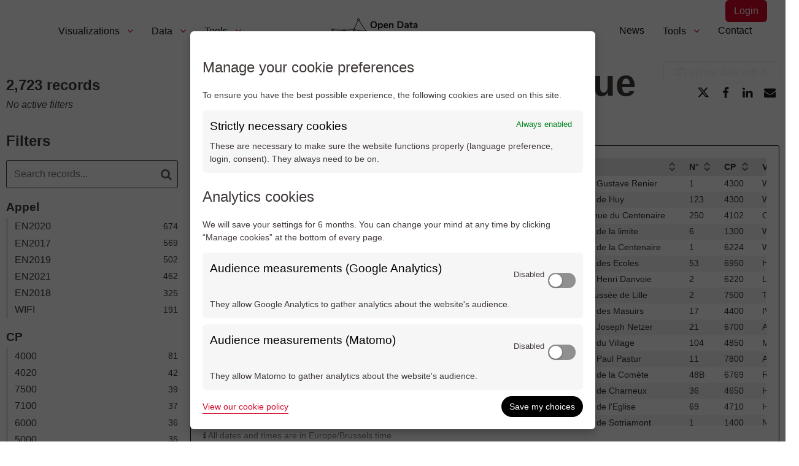

--- FILE ---
content_type: text/html; charset=utf-8
request_url: https://www.odwb.be/explore/dataset/projets-ecole-numerique/
body_size: 28316
content:


<!DOCTYPE html>
<html lang="en-GB">
    <head>
    
    

    
    
        <title>Projets Ecole Numérique &mdash; ODWB</title>
        <meta charset="UTF-8"/>
        <meta name="viewport" content="width=device-width, initial-scale=1.0">
        <meta http-equiv="Content-Language" content="en-GB">

        

        

    <link rel="icon" href="https://s3-eu-central-1.amazonaws.com/aws-ec2-eu-central-1-opendatasoft-staticfileset/digitalwallonia/favicon?tstamp=170859728879841">



        
    
    <meta http-equiv="X-UA-Compatible" content="IE=edge">

    <link rel="stylesheet" type="text/css" href="/static/vendor/font-awesome-4.7.0/css/font-awesome.min.css">
    <link rel="stylesheet" type="text/css" href="/static/vendor/normalize/normalize.css">
    <link rel="stylesheet" href="/static/pictos/odsui/odsui.css" type="text/css">

    <base href="/explore/dataset/projets-ecole-numerique/">


    
    <link rel="alternate" hreflang="fr-fr" href="https://www.odwb.be/explore/dataset/projets-ecole-numerique/?flg=fr-fr" />
<link rel="alternate" hreflang="en-gb" href="https://www.odwb.be/explore/dataset/projets-ecole-numerique/?flg=en-gb" />
<link rel="alternate" hreflang="nl-nl" href="https://www.odwb.be/explore/dataset/projets-ecole-numerique/?flg=nl-nl" />
<link rel="alternate" hreflang="de-de" href="https://www.odwb.be/explore/dataset/projets-ecole-numerique/?flg=de-de" />


    
    
        
            <link rel="canonical" href="https://www.odwb.be/explore/dataset/projets-ecole-numerique/">
        
    



    
    
            <meta name="description" content="Liste des lauréats des différents appels à projets Ecole NumériquePour les programmes Ecoles numériques, les projets sont lancés dans l&#x27;année mentionnée mais les actions peuvent être prises ultérieurement. Pour le programme WIFI, le programme a commencé en 2016 et s&#x27;est clôturé en 2019 par la phase d&#x27;installation" ng-non-bindable/>
        


    <link rel="stylesheet" href="/css/front-angular.css?172" type="text/css">

    <link rel="stylesheet" type="text/css" href="https://s3-eu-central-1.amazonaws.com/aws-ec2-eu-central-1-opendatasoft-staticfileset/digitalwallonia/stylesheet/172.css">

    
        <link type="text/css" href="/static/react-bundles/css/4878.611668dc.css" rel="stylesheet" />
<link type="text/css" href="/static/react-bundles/css/6044.4ff95440.css" rel="stylesheet" />
<link type="text/css" href="/static/react-bundles/css/quickfind.b1436da6.css" rel="stylesheet" />
    

    

    <link type="text/css" href="/static/react-bundles/css/4878.611668dc.css" rel="stylesheet" />
<link type="text/css" href="/static/react-bundles/css/login-signup-header-buttons.62375613.css" rel="stylesheet" />


    
<meta name="twitter:card" content="summary" />
<meta name="twitter:title" content="Projets Ecole Numérique" />

    <meta name="twitter:description" content="Liste des lauréats des différents appels à projets Ecole NumériquePour les programmes Ecoles numériques, les projets sont lancés dans l&#x27;année mentionnée mais les actions peuvent être prises ultérieurement. Pour le programme WIFI, le programme a commencé en 2016 et s&#x27;est clôturé en 2019 par la phase d&#x27;installation" />

<meta name="twitter:url" content="https://www.odwb.be/explore/dataset/projets-ecole-numerique/" />

<meta name="twitter:image" content="https://www.odwb.be/static/ods/imgv4/social-images/social_media_image_table.png" />
<meta property="og:type" content="website" />
<meta property="og:title" content="Projets Ecole Numérique" />

    <meta property="og:description" content="Liste des lauréats des différents appels à projets Ecole NumériquePour les programmes Ecoles numériques, les projets sont lancés dans l&#x27;année mentionnée mais les actions peuvent être prises ultérieurement. Pour le programme WIFI, le programme a commencé en 2016 et s&#x27;est clôturé en 2019 par la phase d&#x27;installation" />

<meta property="og:url" content="https://www.odwb.be/explore/dataset/projets-ecole-numerique/" />
<meta property="og:image" content="https://www.odwb.be/static/ods/imgv4/social-images/social_media_image_table.png" />
<meta property="og:image:width" content="200" />
<meta property="og:image:height" content="200" />


    
        <meta name="keywords" content="projet, digital, wallonia, ecole, numerique" />
    

    
        
            
                
                    <meta
                        name="dcat_ap.contact_name"
                        content="Reinders Sébastien"
                        ng-non-bindable
                    />
                
                    <meta
                        name="dcat_ap.publisher_name"
                        content="Agence du Numérique"
                        ng-non-bindable
                    />
                
                    <meta
                        name="dcat_ap.description"
                        content="Liste des lauréats des différents appels à projets Ecole NumériquePour les programmes Ecoles numériques, les projets sont lancés dans l&#x27;année mentionnée mais les actions peuvent être prises ultérieurement. Pour le programme WIFI, le programme a commencé en 2016 et s&#x27;est clôturé en 2019 par la phase d&#x27;installation"
                        ng-non-bindable
                    />
                
                    <meta
                        name="dcat_ap.theme"
                        content="EDUC"
                        ng-non-bindable
                    />
                
                    <meta
                        name="dcat_ap.title"
                        content="Projets Ecole Numérique"
                        ng-non-bindable
                    />
                
                    <meta
                        name="dcat_ap.keyword"
                        content="projet, digital, wallonia, ecole, numerique"
                        ng-non-bindable
                    />
                
                    <meta
                        name="dcat_ap.contact_email"
                        content="sebastien.reinders@adn.be"
                        ng-non-bindable
                    />
                
            
        
    
        
            
                
                    <meta
                        name="dcat.created"
                        content="2020-09-15T12:34:10.278000+00:00"
                        ng-non-bindable
                    />
                
                    <meta
                        name="dcat.issued"
                        content="2020-09-15T12:34:13.202000+00:00"
                        ng-non-bindable
                    />
                
                    <meta
                        name="dcat.accrualperiodicity"
                        content="annual"
                        ng-non-bindable
                    />
                
                    <meta
                        name="dcat.creator"
                        content="Agence du Numérique"
                        ng-non-bindable
                    />
                
                    <meta
                        name="dcat.contact_name"
                        content="Reinders Sébastien"
                        ng-non-bindable
                    />
                
                    <meta
                        name="dcat.contributor"
                        content="Service public de Wallonie économie emploi formation recherche Département de l’Emploi et de la Formation professionnelle Direction des Politiques transversales Région / Communauté"
                        ng-non-bindable
                    />
                
                    <meta
                        name="dcat.contact_email"
                        content="sebastien.reinders@adn.be"
                        ng-non-bindable
                    />
                
            
        
    

    
        <link rel="alternate" type="application/rss+xml" title="Projets Ecole Numérique" href="http://www.odwb.be/explore/dataset/projets-ecole-numerique/rss/?" ng-non-bindable/>
        <link rel="alternate" type="application/atom+xml" title="Projets Ecole Numérique" href="http://www.odwb.be/explore/dataset/projets-ecole-numerique/atom/?" ng-non-bindable/>
    

    
        <link type="text/css" href="/static/react-bundles/css/306.bcb53d51.css" rel="stylesheet" />
<link type="text/css" href="/static/react-bundles/css/4878.611668dc.css" rel="stylesheet" />
<link type="text/css" href="/static/react-bundles/css/1237.ae021200.css" rel="stylesheet" />
<link type="text/css" href="/static/react-bundles/css/visualization-generator.093a06ce.css" rel="stylesheet" />
    

    </head>
    <body>
        
    
    
    <div class="ods-content">

        <header class="ng-cloak" role="banner" ng-controller="HeaderController">
        
            
                
                    <nav breakpoint="1000" class="ods-front-header" id="top" ods-responsive-menu="">
    <ods-responsive-menu-placeholder>
        <a class="ods-front-header__portal-brand" href="/pages/home/">
            





    <img alt="Open Data Wallonie Bruxelles" class="ods-front-header__logo" src="https://s3-eu-central-1.amazonaws.com/aws-ec2-eu-central-1-opendatasoft-staticfileset/digitalwallonia/logo?tstamp=1708595623470927"/>


        </a>
    </ods-responsive-menu-placeholder>

    <ods-responsive-menu-collapsible>
        <a class="ods-front-header__portal-brand" href="/pages/home/">
            





    <img alt="Open Data Wallonie Bruxelles" class="ods-front-header__logo" src="https://s3-eu-central-1.amazonaws.com/aws-ec2-eu-central-1-opendatasoft-staticfileset/digitalwallonia/logo?tstamp=1708595623470927"/>


            
<span class="ods-front-header__portal-brand__text" ng-non-bindable=""></span>

        </a>
        <nav class="container">
            <ul class="ods-front-header__menu">
                <li class="ods-front-header__menu-item has-submenu">
                    <a class="ods-front-header__menu-item-link" href="/pages/dataviz-liste/">
                        <span ng-if="'fr'|currentLanguage">Visualisations</span>
                        <span ng-if="'en'|currentLanguage">Visualizations</span>
                        <span ng-if="'nl'|currentLanguage">Visualisaties</span>
                        <span ng-if="'de'|currentLanguage">Visualisierungen</span>
                    </a>
                    <ul class="ods-front-header__submenu">
                        <li class="ods-front-header__menu-item">
                            <a class="ods-front-header__menu-item-link" href="/pages/dataviz-liste/">
                                <span ng-if="'fr'|currentLanguage">Toutes les visualisations</span>
                                <span ng-if="'en'|currentLanguage">All Visualizations</span>
                                <span ng-if="'nl'|currentLanguage">Alle visualisaties</span>
                                <span ng-if="'de'|currentLanguage">Alle Visualisierungen</span>
                            </a>
                        </li>
  <li class="ods-front-header__menu-item has-submenu">
                            <a class="ods-front-header__menu-item-link" href="/pages/diagnostic_territorial_20250/">
                                <span ng-if="'fr'|currentLanguage">Aménagement du territoire</span>
                                <span ng-if="'en'|currentLanguage">Spatial planning</span>
                                <span ng-if="'nl'|currentLanguage">Ruimtelijke ordening</span>
                                <span ng-if="'de'|currentLanguage">Raumordnung</span>
                            </a>
                            <ul class="ods-front-header__submenu">
                                <li class="ods-front-header__menu-item">
                                    <a class="ods-front-header__menu-item-link" href="/pages/diagnostic_territorial_20250/">
                                        <span ng-if="'fr'|currentLanguage">Diagnostic territorial</span>
                                        <span ng-if="'en'|currentLanguage">Territorial analysis</span>
                                        <span ng-if="'nl'|currentLanguage">Ruimtelijke diagnose</span>
                                        <span ng-if="'de'|currentLanguage">Raumdiagnose</span>
                                    </a>
                                </li>
                            </ul>
                        </li>
                        <li class="ods-front-header__menu-item has-submenu">
                            <a class="ods-front-header__menu-item-link" href="/pages/economie-walspace/">
                                <span ng-if="'fr'|currentLanguage">Economie</span>
                                <span ng-if="'en'|currentLanguage">Economy</span>
                                <span ng-if="'nl'|currentLanguage">Economie</span>
                                <span ng-if="'de'|currentLanguage">Wirtschaft</span>
                            </a>
                            <ul class="ods-front-header__submenu">
                                <li class="ods-front-header__menu-item">
                                    <a class="ods-front-header__menu-item-link" href="/pages/economie-walspace/">
                                        <span ng-if="'fr'|currentLanguage">WalSpace</span>
                                        <span ng-if="'en'|currentLanguage">WalSpace</span>
                                        <span ng-if="'nl'|currentLanguage">WalSpace</span>
                                        <span ng-if="'de'|currentLanguage">WalSpace</span>
                                    </a>
                                </li>
                            </ul>
                        </li>
                          <li class="ods-front-header__menu-item has-submenu">
                            <a class="ods-front-header__menu-item-link" href="/pages/energie-ores0/">
                                <span ng-if="'fr'|currentLanguage">Energie</span>
                                <span ng-if="'en'|currentLanguage">Energy</span>
                                <span ng-if="'nl'|currentLanguage">Energie</span>
                                <span ng-if="'de'|currentLanguage">Energie</span>
                            </a>
                            <ul class="ods-front-header__submenu">
                                <li class="ods-front-header__menu-item">
                                    <a class="ods-front-header__menu-item-link" href="/pages/energie-ores0/">
                                        <span ng-if="'fr'|currentLanguage">Ores</span>
                                        <span ng-if="'en'|currentLanguage">Ores</span>
                                        <span ng-if="'nl'|currentLanguage">Ores</span>
                                        <span ng-if="'de'|currentLanguage">Ores</span>
                                    </a>
                                </li>
                                 <li class="ods-front-header__menu-item">
                                    <a class="ods-front-header__menu-item-link" href="/pages/energie-peb/">
                                        <span ng-if="'fr'|currentLanguage">Performance énergétique des bâtiments - PEB </span>
                                        <span ng-if="'en'|currentLanguage">Energy performance of buildings - PEB</span>
                                        <span ng-if="'nl'|currentLanguage">Energieprestatie van gebouwen - PEB</span>
                                        <span ng-if="'de'|currentLanguage">Energieeffizienz von Gebäuden - PEB</span>
                                    </a>
                                </li>
                            </ul>
                        </li>
                        <li class="ods-front-header__menu-item has-submenu">
                            <a class="ods-front-header__menu-item-link" href="">
                                 <span ng-if="'fr'|currentLanguage">Environnement</span>
                                <span ng-if="'en'|currentLanguage">Environment</span>
                                <span ng-if="'nl'|currentLanguage">Milieu</span>
                                <span ng-if="'de'|currentLanguage">Umgebung</span>
                            </a>
                            <ul class="ods-front-header__submenu">
                                 <li class="ods-front-header__menu-item">
                                    <a class="ods-front-header__menu-item-link" href="/pages/environnement-meteo/">
                                        <span ng-if="'fr'|currentLanguage">Données météorologiques</span>
                                        <span ng-if="'en'|currentLanguage">Weather data</span>
                                        <span ng-if="'nl'|currentLanguage">Weergegevens</span>
                                        <span ng-if="'de'|currentLanguage">Wetterdaten</span>
                                    </a>
                                </li>
                                <li class="ods-front-header__menu-item">
                                    <a class="ods-front-header__menu-item-link" href="/pages/environnementinfrastructure-global">
                                        <span ng-if="'fr'|currentLanguage">Gestion de la propreté</span>
                                        <span ng-if="'en'|currentLanguage">Cleanliness management</span>
                                        <span ng-if="'nl'|currentLanguage">Netheidbeheer</span>
                                        <span ng-if="'de'|currentLanguage">Verwaltung der Sauberkeit</span>
                                    </a>
                                </li>
                              
                                <li class="ods-front-header__menu-item">
                                    <a class="ods-front-header__menu-item-link" href="/explore/dataset/recupel-points-collecte/custom/?disjunctive.region_name_french">
                                        <span ng-if="'fr'|currentLanguage">Points de collecte Lampes et Electro</span>
                                        <span ng-if="'en'|currentLanguage">Collection points for Lamps and Electronics</span>
                                        <span ng-if="'nl'|currentLanguage">Inzamelpunten Lampen en Elektro</span>
                                        <span ng-if="'de'|currentLanguage">Sammelstellen für Lampen und Elektrogeräte</span>
                                    </a>
                                </li>
                            </ul>
                        </li>

                        <li class="ods-front-header__menu-item has-submenu">
                            <a class="ods-front-header__menu-item-link" href="/pages/gestionpublique-parlement/">
                                <span ng-if="'fr'|currentLanguage">Gestion Publique</span>
                                <span ng-if="'en'|currentLanguage">Public Management</span>
                                <span ng-if="'nl'|currentLanguage">Openbaar Beheer</span>
                                <span ng-if="'de'|currentLanguage">Öffentliche Verwaltung</span>
                            </a>
                            <ul class="ods-front-header__submenu">
                                <li class="ods-front-header__menu-item">
                                    <a class="ods-front-header__menu-item-link" href="https://www.odwb.be/pages/demarche_publication/">
                                        <span ng-if="'fr'|currentLanguage">Publier sur odwb</span>
                                        <span ng-if="'en'|currentLanguage">Publish on ODWB</span>
                                        <span ng-if="'nl'|currentLanguage">Publiceren op ODWB</span>
                                        <span ng-if="'de'|currentLanguage">Veröffentlichen auf ODWB</span>
                                    </a>
                                </li>
                                
                                
                                <li class="ods-front-header__menu-item">
                                    <a class="ods-front-header__menu-item-link" href="/pages/gestionpublique-parlement/">
                                        <span ng-if="'fr'|currentLanguage">Parlement Wallon</span>
                                        <span ng-if="'en'|currentLanguage">Walloon Parliament</span>
                                        <span ng-if="'nl'|currentLanguage">Waals Parlement</span>
                                        <span ng-if="'de'|currentLanguage">Wallonisches Parlament</span>
                                    </a>
                                </li>

                                <li class="ods-front-header__menu-item">
                                    <a class="ods-front-header__menu-item-link" href="/pages/dashboard-digital-wallonia/">
                                        <span ng-if="'fr'|currentLanguage">Tableau de Bord - Digital Wallonia</span>
                                        <span ng-if="'en'|currentLanguage">Dashboard - Digital Wallonia</span>
                                        <span ng-if="'nl'|currentLanguage">Scorebord - Digital Wallonia</span>
                                        <span ng-if="'de'|currentLanguage">Scorebord - Digital Wallonia</span>
                                    </a>
                                </li>
                                 <li class="ods-front-header__menu-item">
                                    <a class="ods-front-header__menu-item-link" href="/pages/donnesvisucommunes/">
                                        <span ng-if="'fr'|currentLanguage">Quelques données par commune</span>
                                        <span ng-if="'en'|currentLanguage">Some data by municipality</span>
                                        <span ng-if="'nl'|currentLanguage">Enkele gegevens per gemeente</span>
                                        <span ng-if="'de'|currentLanguage">Einige Daten pro Gemeinde</span>
                                    </a>
                                </li>
                            </ul>
                        </li>
                          <li class="ods-front-header__menu-item has-submenu">
                            <a class="ods-front-header__menu-item-link" href="https://www.odwb.be/explore/dataset/collecte-de-sang-centre-de-prelevement-fixes/custom/?sort=-date_collecte&amp;q.timerange=date_collecte:%5B2024-08-20+TO+2024-11-20%5D">
                                <span ng-if="'fr'|currentLanguage">Qualité de vie</span>
                                <span ng-if="'en'|currentLanguage">Quality of life</span>
                                <span ng-if="'nl'|currentLanguage">Levenskwaliteit</span>
                                <span ng-if="'de'|currentLanguage">Lebensqualität</span>
                            </a>
                            <ul class="ods-front-header__submenu">
                                <li class="ods-front-header__menu-item">
                                    <a class="ods-front-header__menu-item-link" href="https://www.odwb.be/explore/dataset/collecte-de-sang-centre-de-prelevement-fixes/custom/?sort=-date_collecte&amp;q.timerange=date_collecte:%5B2024-08-20+TO+2024-11-20%5D">
                                        <span ng-if="'fr'|currentLanguage">Don de sang et de plasma - Croix-Rouge de Belgique</span>
                                        <span ng-if="'en'|currentLanguage">Blood and plasma donation - Red Cross of Belgium</span>
                                        <span ng-if="'nl'|currentLanguage">Bloed- en plasmadonatie - Rode Kruis van België</span>
                                        <span ng-if="'de'|currentLanguage">Blut- und Plasmaspende - Rotes Kreuz Belgien</span>
                                    </a>
                                </li>
                            </ul>
                        </li>
                        <li class="ods-front-header__menu-item">
                            
                            <a class="ods-front-header__menu-item-link" href="/pages/tourisme-global/">
                                <span ng-if="'fr'|currentLanguage">Loisirs</span>
                                <span ng-if="'en'|currentLanguage">Leisure</span>
                                <span ng-if="'nl'|currentLanguage">Vrije tijd</span>
                                <span ng-if="'de'|currentLanguage">Freizeit</span>
                            </a>

                            
                        </li>

                        <li class="ods-front-header__menu-item">
                            <a class="ods-front-header__menu-item-link" href="/pages/mobilite-dataviz/">
                                <span ng-if="'fr'|currentLanguage">Mobilité</span>
                                <span ng-if="'en'|currentLanguage">Mobility</span>
                                <span ng-if="'nl'|currentLanguage">Mobiliteit</span>
                                <span ng-if="'de'|currentLanguage">Mobilität</span>
                            </a>
                        </li>

                    </ul>
                </li>
                <li class="ods-front-header__menu-item has-submenu">
                    <a class="ods-front-header__menu-item-link" href="/explore/?sort=modified">
                        <span ng-if="'fr'|currentLanguage">Données</span>
                        <span ng-if="'en'|currentLanguage">Data</span>
                        <span ng-if="'nl'|currentLanguage">Gegevens</span>
                        <span ng-if="'de'|currentLanguage">Daten</span>
                    </a>
                    <ul class="ods-front-header__submenu">
                        <li class="ods-front-header__menu-item">
                            <a class="ods-front-header__menu-item-link" href="/explore/?sort=modified">
                                <span ng-if="'fr'|currentLanguage">Catalogue</span>
                                <span ng-if="'en'|currentLanguage">Catalog</span>
                                <span ng-if="'nl'|currentLanguage">Catalogus</span>
                                <span ng-if="'de'|currentLanguage">Katalog</span>
                            </a>
                        </li>
                        <li class="ods-front-header__menu-item">
                            <a class="ods-front-header__menu-item-link" href="/pages/donnees-locales/">
                                <span ng-if="'fr'|currentLanguage">Données locales</span>
                                <span ng-if="'en'|currentLanguage">Local Data</span>
                                <span ng-if="'nl'|currentLanguage">Lokale gegevens</span>
                                <span ng-if="'de'|currentLanguage">Lokale Daten</span>
                            </a>
                        </li>
                        <li class="ods-front-header__menu-item">
                            <a class="ods-front-header__menu-item-link" href="/pages/donnees-regionales/">
                                <span ng-if="'fr'|currentLanguage">Données régionales et communautaires</span>
                                <span ng-if="'en'|currentLanguage">Regional and Community Data</span>
                                <span ng-if="'nl'|currentLanguage">Regionale en gemeenschapsgegevens</span>
                                <span ng-if="'de'|currentLanguage">Regionale und gemeinschaftliche Daten</span>
                            </a>
                        </li>
                    </ul>
                </li>
                <li class="ods-front-header__menu-item has-submenu">
                    <a class="ods-front-header__menu-item-link" href="/map/">
                        <span ng-if="'fr'|currentLanguage">Outils</span>
                        <span ng-if="'en'|currentLanguage">Tools</span>
                        <span ng-if="'nl'|currentLanguage">Gereedschappen</span>
                        <span ng-if="'de'|currentLanguage">Tools</span>
                    </a>
                    <ul class="ods-front-header__submenu">
                        <li class="ods-front-header__menu-item">
                            <a class="ods-front-header__menu-item-link" href="/map/">
                                <span ng-if="'fr'|currentLanguage">Cartes</span>
                                <span ng-if="'en'|currentLanguage">Maps</span>
                                <span ng-if="'nl'|currentLanguage">Kaarten</span>
                                <span ng-if="'de'|currentLanguage">Karten</span>
                            </a>
                        </li>
                        <li class="ods-front-header__menu-item">
                            <a class="ods-front-header__menu-item-link" href="/chart/">
                                <span ng-if="'fr'|currentLanguage">Graphique</span>
                                <span ng-if="'en'|currentLanguage">Chart</span>
                                <span ng-if="'nl'|currentLanguage">Grafiek</span>
                                <span ng-if="'de'|currentLanguage">Grafik</span>
                            </a>
                        </li>
                        <li class="ods-front-header__menu-item">
                            <a class="ods-front-header__menu-item-link" href="/api/">
                                <span ng-if="'fr'|currentLanguage">API</span>
                                <span ng-if="'en'|currentLanguage">API</span>
                                <span ng-if="'nl'|currentLanguage">API</span>
                                <span ng-if="'de'|currentLanguage">API</span>
                            </a>
                        </li>
                        <li class="ods-front-header__menu-item">
                            <a class="ods-front-header__menu-item-link" href="https://help.opendatasoft.com/platform/fr" target="_blank">
                                <span ng-if="'fr'|currentLanguage">Documentation</span>
                                <span ng-if="'en'|currentLanguage">Documentation</span>
                                <span ng-if="'nl'|currentLanguage">Documentatie</span>
                                <span ng-if="'de'|currentLanguage">Dokumentation</span>
                            </a>
                        </li>
                    </ul>
                </li>

                
                <li class="ods-front-header__menu-spacer"></li>
                

                <li class="ods-front-header__menu-item">
                    <a class="ods-front-header__menu-item-link" href="/pages/actualites/">
                        <span ng-if="'fr'|currentLanguage">Actualités</span>
                        <span ng-if="'en'|currentLanguage">News</span>
                        <span ng-if="'nl'|currentLanguage">Nieuws</span>
                        <span ng-if="'de'|currentLanguage">Aktuelles</span>
                    </a>
                </li>
                <li class="ods-front-header__menu-item has-submenu">
                    <a class="ods-front-header__menu-item-link" href="/pages/demarche/">
                        <span ng-if="'fr'|currentLanguage">Démarche</span>
                        <span ng-if="'en'|currentLanguage">Tools</span>
                        <span ng-if="'nl'|currentLanguage">Gereedschappen</span>
                        <span ng-if="'de'|currentLanguage">Vorgehen </span>
                    </a>
                    <ul class="ods-front-header__submenu">
                        <li class="ods-front-header__menu-item">
                            <a class="ods-front-header__menu-item-link" href="/pages/demarche/">
                                <span ng-if="'fr'|currentLanguage">Démarche</span>
                                <span ng-if="'en'|currentLanguage">Approach</span>
                                <span ng-if="'nl'|currentLanguage">Benadering</span>
                                <span ng-if="'de'|currentLanguage">Vorgehen</span>
                            </a>
                        </li>
                        <li class="ods-front-header__menu-item">
                            <a class="ods-front-header__menu-item-link" href="/pages/demarche_publication/">
                                <span ng-if="'fr'|currentLanguage">Publier ses données sur odwb</span>
                                <span ng-if="'en'|currentLanguage">Publish your data on odwb</span>
                                <span ng-if="'nl'|currentLanguage">Publiceer uw gegevens op odwb</span>
                                <span ng-if="'de'|currentLanguage">Veröffentlichen Sie Ihre Daten auf odwb</span>
                            </a>
                        </li>
                    </ul>

                <li class="ods-front-header__menu-item">
                    <a class="ods-front-header__menu-item-link" href="/pages/contact/">
                        <span ng-if="'fr'|currentLanguage">Contact</span>
                        <span ng-if="'en'|currentLanguage">Contact</span>
                        <span ng-if="'nl'|currentLanguage">Contact</span>
                        <span ng-if="'de'|currentLanguage">Kontakt</span>
                    </a>
                </li>
            </li></ul>
        </nav>
        
<ul class="ods-front-header__management-menu">



<li class="ods-front-header__management-menu-item">
    <div class="ods-front-header__login-signup-buttons-button" data-login-signup-placeholder="" ng-non-bindable=""></div>
</li>
</ul>

    </ods-responsive-menu-collapsible>
</nav>
                
            
        
        </header>

        <main id="main" role="main" class="main--dataset">
    

        <div class="container-fluid ods-app-explore-dataset ng-cloak"
             ng-app="ods.frontend"
             ng-controller="ExploreDatasetController"
             ods-dataset-context
             ng-init="toggleState={expandedFilters: false};"
             context="ctx"
             ctx-urlsync="true"
             ctx-dataset-schema="\{&quot;datasetid&quot;: &quot;projets-ecole-numerique&quot;, &quot;metas&quot;: \{&quot;domain&quot;: &quot;digitalwallonia&quot;, &quot;staged&quot;: false, &quot;visibility&quot;: &quot;domain&quot;, &quot;metadata_processed&quot;: &quot;2025-07-11T08:51:00.002506+00:00&quot;, &quot;data_processed&quot;: &quot;2024-11-22T13:27:51.533317+00:00&quot;, &quot;modified&quot;: &quot;2024-11-22T13:27:51.533317+00:00&quot;, &quot;license&quot;: &quot;CC BY&quot;, &quot;description&quot;: &quot;&lt;p&gt;&lt;b&gt;Liste des laur\u00e9ats des diff\u00e9rents appels \u00e0 projets Ecole Num\u00e9rique&lt;/b&gt;&lt;/p&gt;&lt;div style=&#x27;border: 0px; font-variant-numeric: inherit; font-variant-east-asian: inherit; font-stretch: inherit; font-size: 15px; line-height: inherit; font-family: \&quot;Segoe UI\&quot;, \&quot;Segoe UI Web (West European)\&quot;, \&quot;Segoe UI\&quot;, -apple-system, BlinkMacSystemFont, Roboto, \&quot;Helvetica Neue\&quot;, sans-serif; margin: 0px; padding: 0px; vertical-align: baseline; color: rgb(36, 36, 36);&#x27;&gt;&lt;ul&gt;&lt;li style=\&quot;margin: 0cm; font-size: 10pt; font-family: Calibri, sans-serif;\&quot;&gt;&lt;span style=\&quot;border: 0px; font-style: inherit; font-variant: inherit; font-weight: inherit; font-stretch: inherit; font-size: 12pt; line-height: inherit; font-family: inherit; margin: 0px; padding: 0px; vertical-align: baseline; color: black;\&quot;&gt;Pour les programmes\u00a0&lt;b&gt;Ecoles num\u00e9riques,&lt;/b&gt;\u00a0les projets sont lanc\u00e9s dans l&#x27;ann\u00e9e mentionn\u00e9e mais les actions peuvent \u00eatre prises ult\u00e9rieurement.&lt;/span&gt;&lt;/li&gt;&lt;/ul&gt;&lt;p class=\&quot;\&quot;&gt;&lt;h4 class=\&quot;\&quot;&gt;&lt;h3 class=\&quot;\&quot;&gt;&lt;ul&gt;&lt;li style=\&quot;margin: 0cm; font-size: 10pt; font-family: Calibri, sans-serif;\&quot;&gt;&lt;b&gt;\u00a0&lt;/b&gt;&lt;span style=\&quot;color: black; font-family: inherit; font-size: 12pt; font-style: inherit; font-variant-ligatures: inherit; font-variant-caps: inherit;\&quot;&gt;Pour le programme &lt;/span&gt;&lt;b style=\&quot;color: black; font-family: inherit; font-size: 12pt; font-style: inherit; font-variant-ligatures: inherit; font-variant-caps: inherit;\&quot;&gt;WIFI&lt;/b&gt;&lt;span style=\&quot;color: black; font-family: inherit; font-size: 12pt; font-style: inherit; font-variant-ligatures: inherit; font-variant-caps: inherit; font-weight: inherit;\&quot;&gt;, le programme a commenc\u00e9 en 2016 et s&#x27;est cl\u00f4tur\u00e9 en 2019 par la phase d&#x27;installation&lt;/span&gt;&lt;/li&gt;&lt;/ul&gt;&lt;/h3&gt;&lt;/h4&gt;&lt;/p&gt;&lt;/div&gt;&quot;, &quot;publisher&quot;: &quot;Agence du Num\u00e9rique&quot;, &quot;theme&quot;: [&quot;Education, Teaching&quot;], &quot;title&quot;: &quot;Projets Ecole Num\u00e9rique&quot;, &quot;keyword&quot;: [&quot;projet&quot;, &quot;digital&quot;, &quot;wallonia&quot;, &quot;ecole&quot;, &quot;numerique&quot;], &quot;license_url&quot;: &quot;https://creativecommons.org/licenses/by/4.0/&quot;, &quot;federated&quot;: false, &quot;modified_updates_on_metadata_change&quot;: false, &quot;geographic_reference_auto&quot;: false, &quot;modified_updates_on_data_change&quot;: true, &quot;metadata_languages&quot;: [&quot;fr&quot;], &quot;timezone&quot;: &quot;Europe/Brussels&quot;, &quot;geographic_reference&quot;: [&quot;be_40_03000&quot;, &quot;be_40_04000&quot;], &quot;language&quot;: &quot;fr&quot;, &quot;attributions&quot;: [&quot;Ecole Num\u00e9rique`&quot;], &quot;territory&quot;: [&quot;R\u00e9gion wallonne&quot;, &quot;R\u00e9gion de Bruxelles-Capitale&quot;], &quot;records_count&quot;: 2723, &quot;high-value-dataset&quot;: false, &quot;echelon-territorial&quot;: &quot;R\u00e9gional&quot;\}, &quot;has_records&quot;: true, &quot;data_visible&quot;: true, &quot;features&quot;: [&quot;analyze&quot;], &quot;attachments&quot;: [], &quot;alternative_exports&quot;: [], &quot;fields&quot;: [\{&quot;name&quot;: &quot;appel&quot;, &quot;annotations&quot;: [\{&quot;name&quot;: &quot;facet&quot;\}], &quot;label&quot;: &quot;Appel&quot;, &quot;type&quot;: &quot;text&quot;\}, \{&quot;name&quot;: &quot;projet&quot;, &quot;label&quot;: &quot;Projet&quot;, &quot;type&quot;: &quot;double&quot;\}, \{&quot;name&quot;: &quot;fe&quot;, &quot;label&quot;: &quot;FE&quot;, &quot;type&quot;: &quot;double&quot;\}, \{&quot;name&quot;: &quot;fi&quot;, &quot;label&quot;: &quot;FI&quot;, &quot;type&quot;: &quot;double&quot;\}, \{&quot;name&quot;: &quot;nom&quot;, &quot;label&quot;: &quot;Nom&quot;, &quot;type&quot;: &quot;text&quot;\}, \{&quot;name&quot;: &quot;rue&quot;, &quot;label&quot;: &quot;Rue&quot;, &quot;type&quot;: &quot;text&quot;\}, \{&quot;name&quot;: &quot;ndeg&quot;, &quot;annotations&quot;: [\{&quot;args&quot;: [&quot;-count&quot;], &quot;name&quot;: &quot;facetsort&quot;\}], &quot;label&quot;: &quot;N\u00b0&quot;, &quot;type&quot;: &quot;text&quot;\}, \{&quot;name&quot;: &quot;cp&quot;, &quot;annotations&quot;: [\{&quot;args&quot;: [&quot;-count&quot;], &quot;name&quot;: &quot;facetsort&quot;\}, \{&quot;name&quot;: &quot;facet&quot;\}], &quot;label&quot;: &quot;CP&quot;, &quot;type&quot;: &quot;text&quot;\}, \{&quot;name&quot;: &quot;ville_pommeroeul&quot;, &quot;label&quot;: &quot;Ville&quot;, &quot;type&quot;: &quot;text&quot;\}, \{&quot;name&quot;: &quot;adresse_geo&quot;, &quot;label&quot;: &quot;Adresse&quot;, &quot;type&quot;: &quot;text&quot;\}, \{&quot;name&quot;: &quot;rue_num&quot;, &quot;label&quot;: &quot;rue_num&quot;, &quot;type&quot;: &quot;text&quot;\}], &quot;basic_metas&quot;: \{&quot;default&quot;: \{&quot;metadata_processed&quot;: &quot;2025-07-11T08:51:00.002506+00:00&quot;, &quot;data_processed&quot;: &quot;2024-11-22T13:27:51.533317+00:00&quot;, &quot;modified&quot;: &quot;2024-11-22T13:27:51.533317+00:00&quot;, &quot;license&quot;: &quot;CC BY&quot;, &quot;description&quot;: &quot;&lt;p&gt;&lt;b&gt;Liste des laur\u00e9ats des diff\u00e9rents appels \u00e0 projets Ecole Num\u00e9rique&lt;/b&gt;&lt;/p&gt;&lt;div style=&#x27;border: 0px; font-variant-numeric: inherit; font-variant-east-asian: inherit; font-stretch: inherit; font-size: 15px; line-height: inherit; font-family: \&quot;Segoe UI\&quot;, \&quot;Segoe UI Web (West European)\&quot;, \&quot;Segoe UI\&quot;, -apple-system, BlinkMacSystemFont, Roboto, \&quot;Helvetica Neue\&quot;, sans-serif; margin: 0px; padding: 0px; vertical-align: baseline; color: rgb(36, 36, 36);&#x27;&gt;&lt;ul&gt;&lt;li style=\&quot;margin: 0cm; font-size: 10pt; font-family: Calibri, sans-serif;\&quot;&gt;&lt;span style=\&quot;border: 0px; font-style: inherit; font-variant: inherit; font-weight: inherit; font-stretch: inherit; font-size: 12pt; line-height: inherit; font-family: inherit; margin: 0px; padding: 0px; vertical-align: baseline; color: black;\&quot;&gt;Pour les programmes\u00a0&lt;b&gt;Ecoles num\u00e9riques,&lt;/b&gt;\u00a0les projets sont lanc\u00e9s dans l&#x27;ann\u00e9e mentionn\u00e9e mais les actions peuvent \u00eatre prises ult\u00e9rieurement.&lt;/span&gt;&lt;/li&gt;&lt;/ul&gt;&lt;p class=\&quot;\&quot;&gt;&lt;h4 class=\&quot;\&quot;&gt;&lt;h3 class=\&quot;\&quot;&gt;&lt;ul&gt;&lt;li style=\&quot;margin: 0cm; font-size: 10pt; font-family: Calibri, sans-serif;\&quot;&gt;&lt;b&gt;\u00a0&lt;/b&gt;&lt;span style=\&quot;color: black; font-family: inherit; font-size: 12pt; font-style: inherit; font-variant-ligatures: inherit; font-variant-caps: inherit;\&quot;&gt;Pour le programme &lt;/span&gt;&lt;b style=\&quot;color: black; font-family: inherit; font-size: 12pt; font-style: inherit; font-variant-ligatures: inherit; font-variant-caps: inherit;\&quot;&gt;WIFI&lt;/b&gt;&lt;span style=\&quot;color: black; font-family: inherit; font-size: 12pt; font-style: inherit; font-variant-ligatures: inherit; font-variant-caps: inherit; font-weight: inherit;\&quot;&gt;, le programme a commenc\u00e9 en 2016 et s&#x27;est cl\u00f4tur\u00e9 en 2019 par la phase d&#x27;installation&lt;/span&gt;&lt;/li&gt;&lt;/ul&gt;&lt;/h3&gt;&lt;/h4&gt;&lt;/p&gt;&lt;/div&gt;&quot;, &quot;publisher&quot;: &quot;Agence du Num\u00e9rique&quot;, &quot;theme&quot;: [&quot;Education, Teaching&quot;], &quot;title&quot;: &quot;Projets Ecole Num\u00e9rique&quot;, &quot;keyword&quot;: [&quot;projet&quot;, &quot;digital&quot;, &quot;wallonia&quot;, &quot;ecole&quot;, &quot;numerique&quot;], &quot;license_url&quot;: &quot;https://creativecommons.org/licenses/by/4.0/&quot;, &quot;federated&quot;: false, &quot;modified_updates_on_metadata_change&quot;: false, &quot;geographic_reference_auto&quot;: false, &quot;modified_updates_on_data_change&quot;: true, &quot;metadata_languages&quot;: [&quot;fr&quot;], &quot;timezone&quot;: &quot;Europe/Brussels&quot;, &quot;geographic_reference&quot;: [&quot;be_40_03000&quot;, &quot;be_40_04000&quot;], &quot;language&quot;: &quot;fr&quot;, &quot;attributions&quot;: [&quot;Ecole Num\u00e9rique`&quot;], &quot;territory&quot;: [&quot;R\u00e9gion wallonne&quot;, &quot;R\u00e9gion de Bruxelles-Capitale&quot;], &quot;records_count&quot;: 2723\}, &quot;custom&quot;: \{&quot;high-value-dataset&quot;: false, &quot;echelon-territorial&quot;: &quot;R\u00e9gional&quot;\}\}, &quot;interop_metas&quot;: \{&quot;dcat_ap&quot;: \{&quot;contact_name&quot;: &quot;Reinders S\u00e9bastien&quot;, &quot;publisher_name&quot;: &quot;Agence du Num\u00e9rique&quot;, &quot;description&quot;: &quot;&lt;p&gt;&lt;b&gt;Liste des laur\u00e9ats des diff\u00e9rents appels \u00e0 projets Ecole Num\u00e9rique&lt;/b&gt;&lt;/p&gt;&lt;div style=&#x27;border: 0px; font-variant-numeric: inherit; font-variant-east-asian: inherit; font-stretch: inherit; font-size: 15px; line-height: inherit; font-family: \&quot;Segoe UI\&quot;, \&quot;Segoe UI Web (West European)\&quot;, \&quot;Segoe UI\&quot;, -apple-system, BlinkMacSystemFont, Roboto, \&quot;Helvetica Neue\&quot;, sans-serif; margin: 0px; padding: 0px; vertical-align: baseline; color: rgb(36, 36, 36);&#x27;&gt;&lt;ul&gt;&lt;li style=\&quot;margin: 0cm; font-size: 10pt; font-family: Calibri, sans-serif;\&quot;&gt;&lt;span style=\&quot;border: 0px; font-style: inherit; font-variant: inherit; font-weight: inherit; font-stretch: inherit; font-size: 12pt; line-height: inherit; font-family: inherit; margin: 0px; padding: 0px; vertical-align: baseline; color: black;\&quot;&gt;Pour les programmes\u00a0&lt;b&gt;Ecoles num\u00e9riques,&lt;/b&gt;\u00a0les projets sont lanc\u00e9s dans l&#x27;ann\u00e9e mentionn\u00e9e mais les actions peuvent \u00eatre prises ult\u00e9rieurement.&lt;/span&gt;&lt;/li&gt;&lt;/ul&gt;&lt;p class=\&quot;\&quot;&gt;&lt;h4 class=\&quot;\&quot;&gt;&lt;h3 class=\&quot;\&quot;&gt;&lt;ul&gt;&lt;li style=\&quot;margin: 0cm; font-size: 10pt; font-family: Calibri, sans-serif;\&quot;&gt;&lt;b&gt;\u00a0&lt;/b&gt;&lt;span style=\&quot;color: black; font-family: inherit; font-size: 12pt; font-style: inherit; font-variant-ligatures: inherit; font-variant-caps: inherit;\&quot;&gt;Pour le programme &lt;/span&gt;&lt;b style=\&quot;color: black; font-family: inherit; font-size: 12pt; font-style: inherit; font-variant-ligatures: inherit; font-variant-caps: inherit;\&quot;&gt;WIFI&lt;/b&gt;&lt;span style=\&quot;color: black; font-family: inherit; font-size: 12pt; font-style: inherit; font-variant-ligatures: inherit; font-variant-caps: inherit; font-weight: inherit;\&quot;&gt;, le programme a commenc\u00e9 en 2016 et s&#x27;est cl\u00f4tur\u00e9 en 2019 par la phase d&#x27;installation&lt;/span&gt;&lt;/li&gt;&lt;/ul&gt;&lt;/h3&gt;&lt;/h4&gt;&lt;/p&gt;&lt;/div&gt;&quot;, &quot;theme&quot;: [&quot;EDUC&quot;], &quot;title&quot;: &quot;Projets Ecole Num\u00e9rique&quot;, &quot;keyword&quot;: [&quot;projet&quot;, &quot;digital&quot;, &quot;wallonia&quot;, &quot;ecole&quot;, &quot;numerique&quot;], &quot;contact_email&quot;: &quot;sebastien.reinders@adn.be&quot;\}, &quot;dcat&quot;: \{&quot;created&quot;: &quot;2020-09-15T12:34:10.278000+00:00&quot;, &quot;issued&quot;: &quot;2020-09-15T12:34:13.202000+00:00&quot;, &quot;accrualperiodicity&quot;: &quot;annual&quot;, &quot;creator&quot;: &quot;Agence du Num\u00e9rique&quot;, &quot;contact_name&quot;: &quot;Reinders S\u00e9bastien&quot;, &quot;contributor&quot;: &quot;Service public de Wallonie \u00e9conomie emploi formation recherche D\u00e9partement de l\u2019Emploi et de la Formation professionnelle Direction des Politiques transversales R\u00e9gion / Communaut\u00e9&quot;, &quot;contact_email&quot;: &quot;sebastien.reinders@adn.be&quot;\}\}, &quot;extra_metas&quot;: \{&quot;visualization&quot;: \{&quot;map_tooltip_disabled&quot;: false, &quot;images_disabled&quot;: false, &quot;custom_view_enabled&quot;: false, &quot;calendar_enabled&quot;: false, &quot;map_disabled&quot;: false, &quot;analyze_disabled&quot;: false, &quot;calendar_tooltip_html_enabled&quot;: false, &quot;map_tooltip_html_enabled&quot;: false, &quot;image_tooltip_html_enabled&quot;: false, &quot;map_marker_hidemarkershape&quot;: true, &quot;map_marker_color&quot;: &quot;#0B72B5&quot;, &quot;map_tooltip_fields&quot;: [&quot;appel&quot;, &quot;adresse_geo&quot;], &quot;map_marker_picto&quot;: &quot;dot&quot;, &quot;map_tooltip_sort_field&quot;: &quot;projet&quot;, &quot;map_tooltip_sort_direction&quot;: &quot;-&quot;, &quot;analyze_default&quot;: &quot;\{\&quot;queries\&quot;:[\{\&quot;charts\&quot;:[\{\&quot;type\&quot;:\&quot;column\&quot;,\&quot;func\&quot;:\&quot;COUNT\&quot;,\&quot;yAxis\&quot;:\&quot;projet\&quot;,\&quot;scientificDisplay\&quot;:true,\&quot;color\&quot;:\&quot;#66c2a5\&quot;\}],\&quot;xAxis\&quot;:\&quot;appel\&quot;,\&quot;maxpoints\&quot;:50,\&quot;sort\&quot;:\&quot;\&quot;\}],\&quot;timescale\&quot;:\&quot;\&quot;,\&quot;displayLegend\&quot;:true,\&quot;alignMonth\&quot;:true\}&quot;, &quot;map_tooltip_html&quot;: &quot;&lt;strong style=\&quot;font-size:17px;\&quot;&gt;\{\{ record.fields.nom \}\}&lt;/strong&gt;&lt;br&gt;&lt;br&gt;\nSession d&#x27;appel \u00e0 projet : &lt;br&gt;\n&lt;b&gt;\{\{record.fields.appel\}\}&lt;/b&gt;&lt;br&gt;\nAdresse de l&#x27;\u00e9tablissement : \n\{\{ fields.Adresse\}\}\n&quot;, &quot;map_tooltip_title&quot;: &quot;nom&quot;\}, &quot;explore&quot;: \{&quot;feedback_enabled&quot;: false, &quot;popularity_score&quot;: 13.7, &quot;geographic_reference_path_labels&quot;: [&quot;World/Belgium/R%C3%A9gion%20wallonne&quot;, &quot;World/Belgium/R%C3%A9gion%20de%20Bruxelles-Capitale&quot;], &quot;geographic_reference_path&quot;: [&quot;world/world_be/be_40_03000&quot;, &quot;world/world_be/be_40_04000&quot;], &quot;attachment_download_count&quot;: 0, &quot;file_field_download_count&quot;: 0, &quot;reuse_count&quot;: 0, &quot;api_call_count&quot;: 126987, &quot;download_count&quot;: 1750\}, &quot;asset_content_configuration&quot;: \{&quot;is_explore_data_with_ai_disabled&quot;: false, &quot;facets&quot;: [\{&quot;field_name&quot;: &quot;appel&quot;\}, \{&quot;facetsort&quot;: &quot;-count&quot;, &quot;field_name&quot;: &quot;cp&quot;\}]\}, &quot;processing&quot;: \{&quot;processing_modified&quot;: &quot;2024-11-22T13:27:44.184359+00:00&quot;, &quot;security_last_modified&quot;: &quot;2020-09-23T13:12:34.337681+00:00&quot;, &quot;complete&quot;: true, &quot;records_size&quot;: 454919\}, &quot;publishing&quot;: \{&quot;published&quot;: false\}, &quot;exporters&quot;: \{&quot;export_sort&quot;: &quot;-projet&quot;\}\}\}">

            <ods-notification-handler></ods-notification-handler>

            

                
                <div class="ods-filters-summary"
                     ng-class="{'ods-filters-summary--expanded': toggleState.expandedFilters}">
                    <div class="ods-filters-summary__count">
                        
                        <span class="ods-filters-summary__count-number">
                            {{ ctx.nhits | number }}
                        </span>
                        <span class="ods-filters-summary__count-units"
                              translate
                              translate-n="ctx.nhits"
                              translate-plural="records">
                            record
                        </span>
                        
                    </div>
                    <button class="ods-button ods-filters-summary__toggle"
                            ng-click="toggleMobileFilters()">
                        <i class="fa"
                           aria-hidden="true"
                           ng-class="{'fa-expand': !toggleState.expandedFilters, 'fa-compress': toggleState.expandedFilters}"></i>
                        <span translate>Filters</span>
                    </button>
                </div>

                <div class="ods-filters"
                     ng-class="{'ods-filters--expanded': toggleState.expandedFilters}">
                    
                    <h2 class="ods-filters__count" aria-live="polite">
                        <span class="ods-filters__count-number">
                            {{ ctx.nhits | number }}
                        </span>
                        <span class="ods-filters__count-units"
                              translate
                              translate-n="ctx.nhits" translate-plural="records">
                            record
                        </span>
                    </h2>
                    

                    <h2 class="ods-filters__filters-summary"
                        ng-show="ctx.getActiveFilters().length">
                        <span class="ods-filter__filter-summary-title" translate>
                            Active filters
                        </span>
                        <ods-clear-all-filters context="ctx"></ods-clear-all-filters>
                    </h2>

                    <ods-filter-summary context="ctx" clear-all-button="false"></ods-filter-summary>
                    <div ng-hide="ctx.getActiveFilters().length"
                         class="ods-filters__no-filters">
                        <span translate>No active filters</span>
                    </div>

                    <h2 class="ods-filters__filters">
                        <span translate>Filters</span>
                    </h2>
                    <div class="ods-message-box ods-message-box--info" ng-if="currentTab === 'api'">
                        Text search is not applied when using the API Console.
                    </div>
                    <ods-text-search context="ctx"
                                     ng-class="{'ods-filters--disabled': currentTab === 'api'}"
                                     placeholder="Search records..."></ods-text-search>

                    <ods-facets context="ctx"></ods-facets>
                    
                </div><div class="ods-dataset-visualization"
                 ng-class="{'ods-dataset-visualization--full-width': !canAccessData()}">

                
                <div class="ods-dataset-visualization__header">
                    <div class="ods-dataset-visualization__dataset-title">
                        <h1>
                            

                            <span
                                
                                lang="fr"
                                
                                class="ods-dataset-visualization__dataset-title-text"
                                ng-non-bindable
                            >
                                Projets Ecole Numérique
                            </span>

                            
                        </h1>
                    </div>

                    <div class="ods-dataset-visualization__dataset_side">
                        
                            <div id="ods-visualization-generator-button-container"></div>
                        

                        
                            <ods-social-buttons></ods-social-buttons>
                        
                    </div>
                </div>

                
                

                
                <ods-tabs sync-to-url="true"
                          sync-to-url-mode="path"
                          name="main"
                          default-tab="table">

                    <ods-pane pane-auto-unload="true"
                              title="Information"
                              icon="info-circle"
                              translate="title"
                              slug="information">

                        
                            <div class="ods-dataset-metadata-block__description" ng-non-bindable  lang="fr"><p><b>Liste des lauréats des différents appels à projets Ecole Numérique</b></p><div style='border: 0px; font-variant-numeric: inherit; font-variant-east-asian: inherit; font-stretch: inherit; font-size: 15px; line-height: inherit; font-family: "Segoe UI", "Segoe UI Web (West European)", "Segoe UI", -apple-system, BlinkMacSystemFont, Roboto, "Helvetica Neue", sans-serif; margin: 0px; padding: 0px; vertical-align: baseline; color: rgb(36, 36, 36);'><ul><li style="margin: 0cm; font-size: 10pt; font-family: Calibri, sans-serif;"><span style="border: 0px; font-style: inherit; font-variant: inherit; font-weight: inherit; font-stretch: inherit; font-size: 12pt; line-height: inherit; font-family: inherit; margin: 0px; padding: 0px; vertical-align: baseline; color: black;">Pour les programmes <b>Ecoles numériques,</b> les projets sont lancés dans l'année mentionnée mais les actions peuvent être prises ultérieurement.</span></li></ul><p class=""><h4 class=""><h3 class=""><ul><li style="margin: 0cm; font-size: 10pt; font-family: Calibri, sans-serif;"><b> </b><span style="color: black; font-family: inherit; font-size: 12pt; font-style: inherit; font-variant-ligatures: inherit; font-variant-caps: inherit;">Pour le programme </span><b style="color: black; font-family: inherit; font-size: 12pt; font-style: inherit; font-variant-ligatures: inherit; font-variant-caps: inherit;">WIFI</b><span style="color: black; font-family: inherit; font-size: 12pt; font-style: inherit; font-variant-ligatures: inherit; font-variant-caps: inherit; font-weight: inherit;">, le programme a commencé en 2016 et s'est clôturé en 2019 par la phase d'installation</span></li></ul></h3></h4></p></div></div>
                        

                        <div class="row">
                            <div class="col-sm-12"
                                 ng-if="basicTemplates && interopTemplates && templateDefaultAndCustom">

                                <div class="ods-dataset-metadata-block">
                                    <div class="ods-dataset-metadata-block__metadata">
                                        <div class="ods-dataset-metadata-block__metadata-name" translate>
                                            Dataset Identifier
                                        </div>
                                        <div class="ods-dataset-metadata-block__metadata-value">
                                            <code>projets-ecole-numerique</code>
                                        </div>
                                    </div>
                                </div>

                                

                                
                                    <div class="ods-dataset-metadata-block"
                                         ng-show="ctx.dataset.extra_metas.explore.download_count > 0">
                                        <div class="ods-dataset-metadata-block__metadata">
                                            <div class="ods-dataset-metadata-block__metadata-name" translate>
                                                Downloads
                                            </div>
                                            <div class="ods-dataset-metadata-block__metadata-value">
                                                {{ ctx.dataset.extra_metas.explore.download_count | number }}
                                            </div>
                                        </div>
                                    </div>
                                
                                <ods-dataset-metadata-block
                                    ng-repeat="basicTemplate in [templateDefaultAndCustom]"
                                    template-name="basicTemplate.name"
                                    metadata-schema="basicTemplate.schema"
                                    values="ctx.dataset.metas"
                                    blacklist="['title','description','license_url','records_count','source_domain','source_domain_title','source_domain_address','source_dataset','data_processed','metadata_processed','parent_domain','geographic_area_mode','modified_updates_on_metadata_change','modified_updates_on_data_change', 'federated', 'metadata_languages', 'geographic_reference', 'geographic_reference_auto', 'geometry_types', 'bbox', 'shared_catalog', 'territory', 'geographic_area']">
                                </ods-dataset-metadata-block>

                                
                                    <div class="ods-dataset-metadata-block">
                                        <div class="ods-dataset-metadata-block__metadata">
                                            <div class="ods-dataset-metadata-block__metadata-name" translate>
                                                Territory
                                            </div>
                                            <div class="ods-dataset-metadata-block__metadata-value">
                                                <ods-dataset-metadata-territory dataset="ctx.dataset"></ods-dataset-metadata-territory>
                                            </div>
                                        </div>
                                    </div>
                                

                                
                                    
                                

                                <div class="ods-dataset-metadata-block ods-dataset-metadata-block--subtle"
                                     ng-if="ctx.dataset.metas.data_processed || ctx.dataset.metas.metadata_processed">
                                    <div class="ods-dataset-metadata-block__metadata">
                                        <div class="ods-dataset-metadata-block__metadata-name" translate>
                                            Last processing
                                        </div>
                                        <div class="ods-dataset-metadata-block__metadata-value">
                                            <div ng-if="ctx.dataset.metas.metadata_processed">
                                                {{ ctx.dataset.metas.metadata_processed|formatMeta:'datetime' }} (<span translate>metadata</span>)
                                            </div>
                                            <div ng-if="ctx.dataset.metas.data_processed">
                                                {{ ctx.dataset.metas.data_processed|formatMeta:'datetime' }} (<span translate>data</span>)
                                            </div>
                                        </div>
                                    </div>
                                </div>

                                <ods-dataset-metadata-block-selector
                                    ng-repeat="basicTemplate in basicTemplates"
                                    metadata-templates="[basicTemplate]"
                                    ng-if="!['default','custom'].includes(basicTemplate.name)"
                                    values="ctx.dataset.basic_metas"
                                ></ods-dataset-metadata-block-selector>
                                <ods-dataset-metadata-block-selector
                                    metadata-templates="interopTemplates"
                                    values="ctx.dataset.interop_metas"
                                    blacklist="['dcat_ap.spatial_centroid']"
                                ></ods-dataset-metadata-block-selector>

                            </div>
                        </div>


                        <ods-dataset-attachments dataset="ctx.dataset"></ods-dataset-attachments>


                        <ods-collapsible ng-if="ctx.dataset.has_records"
                                         class="ods-dataset-visualization__schema">
                            <ods-collapsible-above-fold>
                                <h3 class="ods-dataset-visualization__toggle-schema">
                                    <span translate>Dataset schema</span>
                                </h3>
                            </ods-collapsible-above-fold>
                            <ods-collapsible-fold>

                                <ods-dataset-schema context="ctx"></ods-dataset-schema>
                                <h4 translate>
                                    JSON Schema
                                </h4>
                                <p>
                                    <span translate>The following JSON object is a standardized description of your dataset's schema.</span>
                                    <a href="http://json-schema.org/" target="_blank" translate>More about JSON schema</a>.
                                </p>
                                <ods-dataset-json-schema context="ctx"></ods-dataset-json-schema>

                            </ods-collapsible-fold>
                        </ods-collapsible>


                        
                            <ods-dataset-reuses readonly="false"
                                                max="1"
                                                anonymous-reuse="false"
                                                logged-in="false" recaptcha-pub-key="6LfqeoUjAAAAAO5al6_pzMl6PS6XirvfEERg55qa"
                                                config="{&#x27;asset_type&#x27;: &#x27;image&#x27;, &#x27;is_unique&#x27;: True, &#x27;max_height&#x27;: 4096, &#x27;max_width&#x27;: 4096, &#x27;resize_height&#x27;: 200, &#x27;resize_width&#x27;: 200, &#x27;max_size&#x27;: 2097152}"></ods-dataset-reuses>
                        

                        
                            <ods-dataset-similar
                                dataset-id="projets-ecole-numerique"
                                
                                minimum-score="1.78"
                            >
                            </ods-dataset-similar>
                        
                    </ods-pane>



                    
                        <ods-pane title="Table"
                                  pane-auto-unload="true"
                                  icon="table"
                                  translate="title"
                                  slug="table">

                            <ods-table context="ctx"
                                       auto-resize="true"
                                       dataset-feedback="false">
                            </ods-table>

                            
                                <ods-embed-control context="ctx"
                                                   force-embed-dataset-card="false"
                                                   anonymous-access="true"
                                                   embed-type="table">
                                </ods-embed-control>
                            
                        </ods-pane>


                        
                            <ods-pane title="Map"
                                      pane-auto-unload="true"
                                      icon="globe"
                                      translate="title"
                                      slug="map"
                                      do-not-register="!ctx.dataset.hasFeature('geo')"
                                      class="ods-dataset-visualization__tab-map">
                                <ods-map context="ctx"
                                         sync-to-url="true"
                                         auto-resize="true">
                                </ods-map>

                                <div class="ods-edit-advanced-mode-link">
                                    <a href="" rel="nofollow" ng-click="advancedMapBuilderLink('+3c59f11cf5c84169')"
                                       translate>Edit in advanced mode</a>
                                </div>

                                
                                    <ods-embed-control context="ctx"
                                                       force-embed-dataset-card="false"
                                                       anonymous-access="true"
                                                       embed-type="map">
                                    </ods-embed-control>
                                
                            </ods-pane>
                        


                        
                            
                                <ods-pane title="Analyze"
                                          pane-auto-unload="true"
                                          icon="bar-chart"
                                          translate="title"
                                          slug="analyze"
                                          do-not-register="!ctx.dataset.hasFeature('analyze')">
                                    <ods-analyze context="ctx" sync-to-url="true"></ods-analyze>
                                    <div class="ods-edit-advanced-mode-link">
                                        
                                        <a href="{{ advancedChartBuilderLink() }}"
                                           rel="nofollow"
                                           translate>Edit in advanced mode</a>
                                        
                                    </div>
                                    
                                        <ods-embed-control context="ctx"
                                                           force-embed-dataset-card="false"
                                                           anonymous-access="true"
                                                           embed-type="analyze">
                                        </ods-embed-control>
                                    
                                </ods-pane>
                            
                        


                        
                            <ods-pane title="Images"
                                      pane-auto-unload="true"
                                      icon="picture-o"
                                      translate="title"
                                      slug="images"
                                      do-not-register="!ctx.dataset.hasFeature('image')">
                                <ods-media-gallery context="ctx" ods-auto-resize ods-widget-tooltip></ods-media-gallery>
                                
                                    <ods-embed-control context="ctx"
                                                       force-embed-dataset-card="false"
                                                       anonymous-access="true"
                                                       embed-type="media-gallery">
                                    </ods-embed-control>
                                
                            </ods-pane>
                        


                        <ods-pane pane-auto-unload="true"
                                  title="Calendar"
                                  icon="calendar"
                                  translate="title"
                                  slug="calendar"
                                  do-not-register="!ctx.dataset.hasFeature('calendar')">
                            <ods-calendar context="ctx" sync-to-url="true"></ods-calendar>
                            
                                <ods-embed-control context="ctx"
                                                   force-embed-dataset-card="false"
                                                   anonymous-access="true"
                                                   embed-type="calendar">
                                </ods-embed-control>
                            
                        </ods-pane>



                        <ods-pane pane-auto-unload="true"
                                  title="{{ ctx.dataset.extra_metas.visualization.custom_view_title || DefaultCustomViewConfig.title }}"
                                  slug="{{ ctx.dataset.extra_metas.visualization.custom_view_slug || DefaultCustomViewConfig.slug }}"
                                  icon="{{ ctx.dataset.extra_metas.visualization.custom_view_icon || DefaultCustomViewConfig.icon }}"
                                  do-not-register="!ctx.dataset.hasFeature('custom_view')">
                            <div ods-bind-angular-content="ctx.dataset.extra_metas.visualization.custom_view_html" do-not-decode-content></div>
                            <style type="text/css" ods-bind-angular-content="ctx.dataset.extra_metas.visualization.custom_view_css"></style>

                            
                                <ods-embed-control context="ctx"
                                                   force-embed-dataset-card="false"
                                                   anonymous-access="true"
                                                   embed-type="custom">
                                </ods-embed-control>
                            
                        </ods-pane>


                        <ods-pane title="Export"
                                  pane-auto-unload="true"
                                  icon="download"
                                  translate="title"
                                  slug="export">
                            <ods-dataset-export context="ctx"
                                
                                                need-conditions-accepted="true"
                                                conditions-version="'0'"
                                
                                                shapefile-export-limit="50000"
                                                
                                                snapshots="false"
                                                staticexports="false"
                            >
                            </ods-dataset-export>
                        </ods-pane>


                        
                            <ods-pane title="API"
                                      pane-auto-unload="true"
                                      icon="cogs"
                                      translate="title"
                                      slug="api">
                                <ods-dataset-api-console context="ctx"></ods-dataset-api-console>
                            </ods-pane>
                        


                    


                    


                </ods-tabs>

            </div>
        </div>

    
</main>

    </div>
    

    
        <footer id="footer" role="contentinfo" ng-controller="FooterController">
        
            <div class="ods-front-footer">

    <a aria-label="Revenir en haut" class="ods-front-footer__totop" href="./#top"></a>

    <div class="ods-front-footer__main">

        <ul class="ods-front-footer__logos">
            <li class="ods-front-footer__logos__item">
                <a class="ods-front-footer__logos__link" href="http://www.federation-wallonie-bruxelles.be/" target="_blank">
                    <img alt="Fédération Wallonie Bruxelles" height="150" src="/assets/theme_image/Logo-Federation-Wallonie-Bruxelles.jpg?resize=150%2C150&amp;ssl=1" width="150"/>
                </a>
            </li>
            <li class="ods-front-footer__logos__item">
                <a class="ods-front-footer__logos__link" href="http://www.wallonie.be/" target="_blank">
                    <img alt="Wallonie" height="150" src="/assets/theme_image/wallonie_v-Square.png?resize=150%2C150&amp;ssl=1" width="150"/>
                </a>
            </li>
            <li class="ods-front-footer__logos__item ods-front-footer__logos__item--large">
                <a class="ods-front-footer__logos__link" href="https://www.digitalwallonia.be/" target="_blank">
                    <img alt="DigitalWallonia.be" height="150" src="/assets/theme_image/logo_adn_footer.jpg" width="150"/>
                </a>
            </li>
        </ul>

        <ul class="ods-front-footer__logos">
            <li class="ods-front-footer__logos__item1">
                <a class="ods-front-footer__logos__link" href="" target="_blank">
                    <img alt="Open Data Wallonie Bruxelles" src="https://www.odwb.be/assets/theme_image/logo-odwb.png" width="200"/>
                </a>
            </li>
            <li class="ods-front-footer__logos__item">
                <a class="ods-front-footer__logos__link" href="https://s3-eu-central-1.amazonaws.com/aws-ec2-eu-central-1-opendatasoft-staticfileset/digitalwallonia/logo?tstamp=15942106948" target="_blank">
                    <img alt="Wallonie Relance" height="150" src="/assets/theme_image/logo_wallonie_relance.png" width="150"/>
                </a>
            </li>
            <li class="ods-front-footer__logos__item">
                <a class="ods-front-footer__logos__link" href="https://www.digitalwallonia.be/" target="_blank">
                    <img alt="Digital Wallonia" height="150" src="/assets/theme_image/DW-Couleur-RVB.png?resize=150%2C150&amp;ssl=1" width="150"/>
                </a>
            </li>
        </ul>

    </div>

    <div class="ods-front-footer__bottom">
        

        <p class="ods-front-footer__copyright">
            Editeur Responsable: Agence du Numérique, Avenue prince de Liège, 133 à 5100 Jambes
        </p>

        <p class="ods-front-footer__legals">
             <a class="ods-front-footer__logo" href="https://res.cloudinary.com/data-4-wallonia/image/upload/v1730212104/odwb/pdf/arhgcmnkvqmedbj2aks1.pdf">
            Déclaration d'accessibilité 
        </a>
            

<a class="ods-front-footer__legal ods-front-footer__link" href="/terms/terms-and-conditions/" target="_blank">
    Terms and conditions
</a>

<a class="ods-front-footer__legal ods-front-footer__link" href="/terms/privacy-policy/" target="_blank">
    Privacy policy
</a>
 

<ods-manage-cookies-preferences always-show-first-time="false" at-configured="false" at-consent-mode="consent_required" display-banner="true" eulerian-configured="false" eulerian-consent-required="true" ga-configured="true" ga4-configured="false" matomo-configured="true" matomo-consent-required="true" piano-configured="false" piano-consent-mode="consent_required" tracking-last-update="1671754051328" xiti-configured="false" xiti-consent-required="true">
</ods-manage-cookies-preferences>
 


    <ul class="ods-front-footer__languages">
    
        <li class="ods-front-footer__language">
            <a aria-current="false" class="ods-front-footer__language__choice ods-front-footer__link" href="#" hreflang="fr" ods-language-switcher="fr" title="French">fr</a>
        </li>
    
        <li class="ods-front-footer__language">
            <a aria-current="true" class="ods-front-footer__language__choice ods-front-footer__link ods-front-footer__link--active" href="#" hreflang="en" ods-language-switcher="en" title="English (current)">en</a>
        </li>
    
        <li class="ods-front-footer__language">
            <a aria-current="false" class="ods-front-footer__language__choice ods-front-footer__link" href="#" hreflang="nl" ods-language-switcher="nl" title="Dutch">nl</a>
        </li>
    
        <li class="ods-front-footer__language">
            <a aria-current="false" class="ods-front-footer__language__choice ods-front-footer__link" href="#" hreflang="de" ods-language-switcher="de" title="German">de</a>
        </li>
    
    </ul>


        </p>
        <p>
            <a class="ods-front-footer__logos__link" href="/signup" target="_blank">
                    Vous souhaitez publier un jeux de donnée, inscrivez-vous.
            </a>
        </p>
    </div>
</div>
        
        </footer>
    

        


        <script src="/static/ods/js/supported-browsers-message.js" type="text/javascript"></script>
        
    
    
    <script src="/static/compressed/js/output.ebb7fb5cf398.js"></script>

    <script src="/static/vendor/angular-1.8.3/i18n/angular-locale_en-gb.js" type="text/javascript"></script>

    <script src="/static/compressed/js/output.5cd15f22ee45.js"></script>

    <script type="text/javascript">
        var app = angular.module('ods.core.config', []);

        app.factory("config", [function() {
            return {
                DATASET_ID: 'projets-ecole-numerique',
                LANGUAGE: 'en',
                AVAILABLE_LANGUAGES: ["fr", "en", "nl", "de"],
                USER: null,
                FQ_USERNAME: null,
                BRAND_HOSTNAME: "opendatasoft.com",
                DEFAULT_BASEMAP: {"provider": "jawg.streets", "jawg_apikey": "4cKtE4Rze1HrvxWa9a7mdolSk10lVThTFC8zadQYMIMxTjkpTeIDJAAmhReDGnCH", "jawg_odsdomain": "digitalwallonia"},
            
                DOMAIN_ID: 'digitalwallonia',
                ANONYMOUS_ACCESS_ENABLED: 'true',
                FEEDBACK: false,
                RESOURCE_DOWNLOAD_CONDITIONS: true,
                PARENT_DOMAIN: true,
                
                
                MINUTE_LEVEL_SCHEDULING: true,
                CATALOG_SEARCH_BOOSTING_ENABLED: false,
                CSV_DELIMITER: ';',
            
                CENTRALSTORE: true,
                RECAPTCHA_PUBLIC_KEY: '6LfqeoUjAAAAAO5al6_pzMl6PS6XirvfEERg55qa'
            }
        }]);
    </script>

    <script type="text/javascript">
        var ods = angular.module('ods.minimal', [
            'ods.core.config',
            'ods.core',
            'ods.core.form.directives',
        ]);

        ods.config(['$locationProvider', function($locationProvider) {
            $locationProvider.html5Mode(true).hashPrefix('');
        }]);

        // Add 'sms' to the default angular whitelist
        ods.config(['$compileProvider', function ($compileProvider) {
            $compileProvider.aHrefSanitizationWhitelist(/^\s*(https?|s?ftp|mailto|tel|file|sms):/);
        }]);

        ods.config(function($sceDelegateProvider, $sanitizeProvider) {
            $sceDelegateProvider.resourceUrlWhitelist(["self", "*://www.youtube.com/embed/**", "//platform.twitter.com/widgets.js", "*://player.vimeo.com/video/**", "https://www.veed.io/embed/**"]);
            $sanitizeProvider.enableSvg(true);
        });

        ods.run(['gettextCatalog', '$http', function(gettextCatalog, $http){
            
            var translations = {
    "Based on a spacial reference, compute distance between two geometries":{
        "$$noContext":"Compute distance between two geometries"
    },
    "Case sensitive":{
        "$$noContext":"Case sensitive"
    },
    "Compute Geo distance":{
        "$$noContext":"Geo distance"
    },
    "Coordinates system conversion":{
        "$$noContext":"Convert Degrees"
    },
    "Dataset url":{
        "$$noContext":"Dataset url"
    },
    "Local key":{
        "$$noContext":"Local key"
    },
    "One line":{
        "$$noContext":"One line"
    },
    "Remote key":{
        "$$noContext":"Remote key"
    },
    "Separator":{
        "$$noContext":"Separator"
    },
    "User":{
        "$$noContext":"User"
    },
    "double":{
        "$$noContext":"decimal"
    },
    "geo":{
        "$$noContext":"Geocoding"
    },
    "geo_point_2d":{
        "$$noContext":"geo point"
    },
    "geo_shape":{
        "$$noContext":"geo shape"
    },
    "int":{
        "$$noContext":"integer"
    },
    "invalid epsg code":{
        "$$noContext":"Invalid epsg code"
    },
    "invalid field name":{
        "$$noContext":"Invalid field name"
    },
    "invalid key":{
        "$$noContext":"Invalid key"
    },
    "invalid type":{
        "$$noContext":"Invalid type"
    },
    "invalid url":{
        "$$noContext":"Invalid url"
    },
    "misc":{
        "$$noContext":"Miscellanous"
    },
    "string_operation":{
        "$$noContext":"String operations"
    },
    "unauthorized":{
        "$$noContext":"Unauthorized"
    }
};
            
            
            var current_language = "en";

            gettextCatalog.setStrings(current_language, translations);
            gettextCatalog.setCurrentLanguage(current_language);

            $http.defaults.xsrfCookieName = 'csrftoken';
            $http.defaults.xsrfHeaderName = 'X-CSRFToken';
        }]);
    </script>


    

<script src="/static/compressed/js/output.636b5c1bc4c8.js"></script>



<script type="text/javascript">
    (function() {
        var app = angular.module('ods.core.config');

        app.factory("domainConfig", [function() {
            // explore.reuse has been renamed explore.enable_showcases
            return {"explore.enable_api_tab": true, "explore.disable_analyze": null, "languages": ["fr", "en", "nl", "de"], "explore.dataset_catalog_default_source_shared": null, "explore.enable_showcases": true, "explore.catalog.geonavigation": {"country": "be", "defaultFilter": "world/world_be/be_40_03000", "minLevel": "40", "maxLevel": "80", "defaultApply": false, "ascendingFilter": false}, "enable_form_recaptcha": true};
        }]);
    })();
</script>



<script src="/static/vendor/moment-2.29.4/locale/en-gb.js"></script>


<script type="text/javascript">
    (function() {
        var ods = angular.module('ods', [
            'ods.minimal',
            'ods.core.config',
            'ods.core',
            'ods.core.form.directives',
            'ods-widgets',
            'gettext',
        ]);

        
        ods.config(function(ODSCurrentDomainProvider) {
            ODSCurrentDomainProvider.setDomain('digitalwallonia');
        });
        

        ods.config(function(ODSWidgetsConfigProvider) {
            ODSWidgetsConfigProvider.setConfig({
            
                disqusShortname: "",
                basemaps: [{"provider": "mapbox.streets", "label": "MapBox", "id": "mapbox.streets", "mapbox_access_token": "pk.eyJ1IjoiYWdlbmNlZHVudW1lcmlxdWUiLCJhIjoiY2lmZmU3bzIwMDBrZHRlbHhyazY3c25qNCJ9.Zxr3BEQfHSQSZXdk_B9lzQ"}, {"provider": "custom_wms", "label": "Limites administratives", "tile_format": "image/jpeg", "layers": "0", "url": "https://geoservices.wallonie.be/arcgis/services/LIMITES/LIMITES_ADMINISTRATIVES/MapServer/WMSServer?", "attribution": "geoportail", "id": "f0b961"}, {"provider": "custom_wms", "label": "Secteurs statistiques", "tile_format": "image/jpeg", "url": "https://geoservices.wallonie.be/arcgis/services/LIMITES/LIMITES_QS_STATBEL/MapServer/WMSServer?request=GetCapabilities&service=WMS", "layers": "0", "attribution": "geoportail", "id": "487147"}],
                neutralBasemap: {"provider": "jawg.light", "jawg_apikey": "4cKtE4Rze1HrvxWa9a7mdolSk10lVThTFC8zadQYMIMxTjkpTeIDJAAmhReDGnCH", "shortAttribution": true},
                mapGeobox: true,
                chartColors: ["#d30728", "#ffd166", "#ed7a44", "#F9E5C5", "#F7AB83", "#fcbc5e", "#E87272"],
                language: "en",
                themes: {"default": {"url": "/static/ods/img/themes/logo.svg", "color": "#000000"}, "Qualit\u00e9 de Vie": {"url": "https://s3-eu-central-1.amazonaws.com/aws-ec2-eu-central-1-opendatasoft-staticfileset/digitalwallonia/metadata_theme_picto/qualite_vie-000000.svg", "color": "#000000", "_original_url": "/assets/metadata_theme_picto/qualite_vie.svg"}, "Quality of Life": {"url": "https://s3-eu-central-1.amazonaws.com/aws-ec2-eu-central-1-opendatasoft-staticfileset/digitalwallonia/metadata_theme_picto/qualite_vie-000000.svg", "color": "#000000", "_original_url": "/assets/metadata_theme_picto/qualite_vie.svg"}, "Levenskwaliteit": {"url": "https://s3-eu-central-1.amazonaws.com/aws-ec2-eu-central-1-opendatasoft-staticfileset/digitalwallonia/metadata_theme_picto/qualite_vie-000000.svg", "color": "#000000", "_original_url": "/assets/metadata_theme_picto/qualite_vie.svg"}, "Lebensqualit\u00e4t": {"url": "https://s3-eu-central-1.amazonaws.com/aws-ec2-eu-central-1-opendatasoft-staticfileset/digitalwallonia/metadata_theme_picto/qualite_vie-000000.svg", "color": "#000000", "_original_url": "/assets/metadata_theme_picto/qualite_vie.svg"}, "Tourisme, Culture, Sport et Loisirs": {"url": "https://s3-eu-central-1.amazonaws.com/aws-ec2-eu-central-1-opendatasoft-staticfileset/digitalwallonia/metadata_theme_picto/tourisme-000000.svg", "color": "#000000", "_original_url": "/assets/metadata_theme_picto/tourisme.svg"}, "Tourism, Culture, Sport and Leisure": {"url": "https://s3-eu-central-1.amazonaws.com/aws-ec2-eu-central-1-opendatasoft-staticfileset/digitalwallonia/metadata_theme_picto/tourisme-000000.svg", "color": "#000000", "_original_url": "/assets/metadata_theme_picto/tourisme.svg"}, "Toerisme, Cultuur, Sport en Vrije tijd": {"url": "https://s3-eu-central-1.amazonaws.com/aws-ec2-eu-central-1-opendatasoft-staticfileset/digitalwallonia/metadata_theme_picto/tourisme-000000.svg", "color": "#000000", "_original_url": "/assets/metadata_theme_picto/tourisme.svg"}, "Tourismus, Kultur, Sport und Freizeit": {"url": "https://s3-eu-central-1.amazonaws.com/aws-ec2-eu-central-1-opendatasoft-staticfileset/digitalwallonia/metadata_theme_picto/tourisme-000000.svg", "color": "#000000", "_original_url": "/assets/metadata_theme_picto/tourisme.svg"}, "\u00c9ducation, Enseignement": {"url": "https://s3-eu-central-1.amazonaws.com/aws-ec2-eu-central-1-opendatasoft-staticfileset/digitalwallonia/metadata_theme_picto/education-000000.svg", "color": "#000000", "_original_url": "/assets/metadata_theme_picto/education.svg"}, "Education, Teaching": {"url": "https://s3-eu-central-1.amazonaws.com/aws-ec2-eu-central-1-opendatasoft-staticfileset/digitalwallonia/metadata_theme_picto/education-000000.svg", "color": "#000000", "_original_url": "/assets/metadata_theme_picto/education.svg"}, "Onderwijs, Onderwijzen": {"url": "https://s3-eu-central-1.amazonaws.com/aws-ec2-eu-central-1-opendatasoft-staticfileset/digitalwallonia/metadata_theme_picto/education-000000.svg", "color": "#000000", "_original_url": "/assets/metadata_theme_picto/education.svg"}, "Bildung, Unterricht": {"url": "https://s3-eu-central-1.amazonaws.com/aws-ec2-eu-central-1-opendatasoft-staticfileset/digitalwallonia/metadata_theme_picto/education-000000.svg", "color": "#000000", "_original_url": "/assets/metadata_theme_picto/education.svg"}, "Agriculture, Environnement": {"url": "https://s3-eu-central-1.amazonaws.com/aws-ec2-eu-central-1-opendatasoft-staticfileset/digitalwallonia/metadata_theme_picto/agriculture-000000.svg", "color": "#000000", "_original_url": "/assets/metadata_theme_picto/agriculture.svg"}, "Farming, Environment": {"url": "https://s3-eu-central-1.amazonaws.com/aws-ec2-eu-central-1-opendatasoft-staticfileset/digitalwallonia/metadata_theme_picto/agriculture-000000.svg", "color": "#000000", "_original_url": "/assets/metadata_theme_picto/agriculture.svg"}, "Landbouw, Milieu": {"url": "https://s3-eu-central-1.amazonaws.com/aws-ec2-eu-central-1-opendatasoft-staticfileset/digitalwallonia/metadata_theme_picto/agriculture-000000.svg", "color": "#000000", "_original_url": "/assets/metadata_theme_picto/agriculture.svg"}, "Landwirtschaft, Umwelt": {"url": "https://s3-eu-central-1.amazonaws.com/aws-ec2-eu-central-1-opendatasoft-staticfileset/digitalwallonia/metadata_theme_picto/agriculture-000000.svg", "color": "#000000", "_original_url": "/assets/metadata_theme_picto/agriculture.svg"}, "Mobilit\u00e9": {"url": "https://s3-eu-central-1.amazonaws.com/aws-ec2-eu-central-1-opendatasoft-staticfileset/digitalwallonia/metadata_theme_picto/mobilite-000000.svg", "color": "#000000", "_original_url": "/assets/metadata_theme_picto/mobilite.svg"}, "Mobility": {"url": "https://s3-eu-central-1.amazonaws.com/aws-ec2-eu-central-1-opendatasoft-staticfileset/digitalwallonia/metadata_theme_picto/mobilite-000000.svg", "color": "#000000", "_original_url": "/assets/metadata_theme_picto/mobilite.svg"}, "Mobiliteit": {"url": "https://s3-eu-central-1.amazonaws.com/aws-ec2-eu-central-1-opendatasoft-staticfileset/digitalwallonia/metadata_theme_picto/mobilite-000000.svg", "color": "#000000", "_original_url": "/assets/metadata_theme_picto/mobilite.svg"}, "Mobilit\u00e4t": {"url": "https://s3-eu-central-1.amazonaws.com/aws-ec2-eu-central-1-opendatasoft-staticfileset/digitalwallonia/metadata_theme_picto/mobilite-000000.svg", "color": "#000000", "_original_url": "/assets/metadata_theme_picto/mobilite.svg"}, "Urbanisme, Patrimoine": {"url": "https://s3-eu-central-1.amazonaws.com/aws-ec2-eu-central-1-opendatasoft-staticfileset/digitalwallonia/metadata_theme_picto/urbanisme-000000.svg", "color": "#000000", "_original_url": "/assets/metadata_theme_picto/urbanisme.svg"}, "Urban planning, Heritage": {"url": "https://s3-eu-central-1.amazonaws.com/aws-ec2-eu-central-1-opendatasoft-staticfileset/digitalwallonia/metadata_theme_picto/urbanisme-000000.svg", "color": "#000000", "_original_url": "/assets/metadata_theme_picto/urbanisme.svg"}, "Stadsplanning, Erfgoed": {"url": "https://s3-eu-central-1.amazonaws.com/aws-ec2-eu-central-1-opendatasoft-staticfileset/digitalwallonia/metadata_theme_picto/urbanisme-000000.svg", "color": "#000000", "_original_url": "/assets/metadata_theme_picto/urbanisme.svg"}, "Stadtplanung, Kulturerbe": {"url": "https://s3-eu-central-1.amazonaws.com/aws-ec2-eu-central-1-opendatasoft-staticfileset/digitalwallonia/metadata_theme_picto/urbanisme-000000.svg", "color": "#000000", "_original_url": "/assets/metadata_theme_picto/urbanisme.svg"}, "\u00c9conomie": {"url": "https://s3-eu-central-1.amazonaws.com/aws-ec2-eu-central-1-opendatasoft-staticfileset/digitalwallonia/metadata_theme_picto/economie-000000.svg", "color": "#000000", "_original_url": "/assets/metadata_theme_picto/economie.svg"}, "Economy": {"url": "https://s3-eu-central-1.amazonaws.com/aws-ec2-eu-central-1-opendatasoft-staticfileset/digitalwallonia/metadata_theme_picto/economie-000000.svg", "color": "#000000", "_original_url": "/assets/metadata_theme_picto/economie.svg"}, "Economie": {"url": "https://s3-eu-central-1.amazonaws.com/aws-ec2-eu-central-1-opendatasoft-staticfileset/digitalwallonia/metadata_theme_picto/economie-000000.svg", "color": "#000000", "_original_url": "/assets/metadata_theme_picto/economie.svg"}, "Wirtschaft": {"url": "https://s3-eu-central-1.amazonaws.com/aws-ec2-eu-central-1-opendatasoft-staticfileset/digitalwallonia/metadata_theme_picto/economie-000000.svg", "color": "#000000", "_original_url": "/assets/metadata_theme_picto/economie.svg"}, "Administration et Services publics": {"url": "https://s3-eu-central-1.amazonaws.com/aws-ec2-eu-central-1-opendatasoft-staticfileset/digitalwallonia/metadata_theme_picto/admin_publiques-000000.svg", "color": "#000000", "_original_url": "/assets/metadata_theme_picto/admin_publiques.svg"}, "Administration and Public Services": {"url": "https://s3-eu-central-1.amazonaws.com/aws-ec2-eu-central-1-opendatasoft-staticfileset/digitalwallonia/metadata_theme_picto/admin_publiques-000000.svg", "color": "#000000", "_original_url": "/assets/metadata_theme_picto/admin_publiques.svg"}, "Administratie en openbare diensten": {"url": "https://s3-eu-central-1.amazonaws.com/aws-ec2-eu-central-1-opendatasoft-staticfileset/digitalwallonia/metadata_theme_picto/admin_publiques-000000.svg", "color": "#000000", "_original_url": "/assets/metadata_theme_picto/admin_publiques.svg"}, "Verwaltung und \u00f6ffentliche Dienste": {"url": "https://s3-eu-central-1.amazonaws.com/aws-ec2-eu-central-1-opendatasoft-staticfileset/digitalwallonia/metadata_theme_picto/admin_publiques-000000.svg", "color": "#000000", "_original_url": "/assets/metadata_theme_picto/admin_publiques.svg"}, "Energie": {"url": "https://s3-eu-central-1.amazonaws.com/aws-ec2-eu-central-1-opendatasoft-staticfileset/digitalwallonia/metadata_theme_picto/energie-000000.svg", "color": "#000000", "_original_url": "/assets/metadata_theme_picto/energie.svg"}, "Energy": {"url": "https://s3-eu-central-1.amazonaws.com/aws-ec2-eu-central-1-opendatasoft-staticfileset/digitalwallonia/metadata_theme_picto/energie-000000.svg", "color": "#000000", "_original_url": "/assets/metadata_theme_picto/energie.svg"}, "Actualit\u00e9s": {"url": "https://s3-eu-central-1.amazonaws.com/aws-ec2-eu-central-1-opendatasoft-staticfileset/digitalwallonia/metadata_theme_picto/Unknown-removebg-preview1.png"}, "News": {"url": "https://s3-eu-central-1.amazonaws.com/aws-ec2-eu-central-1-opendatasoft-staticfileset/digitalwallonia/metadata_theme_picto/Unknown-removebg-preview1.png"}, "Nieuws": {"url": "https://s3-eu-central-1.amazonaws.com/aws-ec2-eu-central-1-opendatasoft-staticfileset/digitalwallonia/metadata_theme_picto/Unknown-removebg-preview1.png"}, "Aktuelles": {"url": "https://s3-eu-central-1.amazonaws.com/aws-ec2-eu-central-1-opendatasoft-staticfileset/digitalwallonia/metadata_theme_picto/Unknown-removebg-preview1.png"}},
                basePath: '/static/ods-widgets/',
                websiteName: "Open Data Wallonie Bruxelles",
                mapPrependAttribution: 'Powered by <a href="http://www.huwise.com/" target="_blank">Huwise</a>',
                defaultMapLocation: "7,50.15579,4.73511",
                isMultiAssets: false,
                jawgGeocodingAPIKey: "4cKtE4Rze1HrvxWa9a7mdolSk10lVThTFC8zadQYMIMxTjkpTeIDJAAmhReDGnCH",
                secureContextDomain: true,
                localDomain: "digitalwallonia",
                appendedURLQuerystring: ""
            
            });
        });
        ods.filter('isocode_to_language', function () {
            var languages = {"en": "English", "fr": "French", "nl": "Dutch", "pt": "Portuguese", "it": "Italian", "ar": "Arabic", "de": "German", "es": "Spanish", "ca": "Catalan", "eu": "Basque", "sv": "Swedish"};
            return function (code) {
                if (!code) {
                    return code;
                }
                if (angular.isDefined(languages[code])) {
                    return languages[code];
                } else {
                    return code;
                }
            };
        });

        moment.locale("en-gb");
    })();
</script>

<script type="text/javascript">
    (function() {
        var ods = angular.module('ods');

        ods.config(function (ModuleLazyLoaderProvider) {
            var loadingConfig = ModuleLazyLoaderProvider.getConfig();
            // TODO: Better API to append a locale dependency? It's really ugly to define this list twice...

            // We can't rely on CDNs, especially because some ITs are using a whitelist and won't add our CDNs in it.
            // Let's use our local copies
            loadingConfig.highcharts.js = [
                ["/static/vendor/highcharts/highcharts.js"],
                ["/static/vendor/highcharts/no-data-to-display.js"],
                [
                    "/static/vendor/highcharts-i18n/en-gb.js",
                    "/static/vendor/highcharts/highcharts-more.js",
                    "/static/vendor/highcharts/treemap.js",
                    "/static/vendor/highcharts/funnel.js"
                ]
            ];
            loadingConfig['simple-statistics'] = {
                'css': [],
                'js': [
                    'ss@/static/vendor/simple-statistics/simple-statistics.js'
                ]
            };
            loadingConfig['html-entities'] = {
                'css': [],
                'js': [
                    'he@/static/vendor/he/he.js'
                ]
            };
            loadingConfig['ion.rangeSlider'] = {
                'js': ['/static/vendor/ion-rangeslider-2.3.0/ion.rangeSlider.min.js'],
                'css': ['/static/vendor/ion-rangeslider-2.3.0/ion.rangeSlider.min.css']
            };
            loadingConfig.leaflet = {
                'css': [
                    "/static/vendor/leaflet/leaflet.css",
                    "libs/ods-map-fullscreen/ods-map-fullscreen.css",
                    "/static/vendor/leaflet-locatecontrol/L.Control.Locate.css",
                    "libs/leaflet-control-geocoder/Control.Geocoder.css",
                    "libs/ods-vectormarker/vectormarker.css",
                    "libs/ods-clustermarker/clustermarker.css",
                    "libs/leaflet-label/leaflet.label.css",
                    "libs/leaflet-draw/leaflet.draw.css"
                ],
                'js': [
                    ["L@/static/vendor/leaflet/leaflet.js"],
                    [
                        "L.Control.ODSMapFullscreen@libs/ods-map-fullscreen/ods-map-fullscreen.js",
                        "L.Control.Locate@/static/vendor/leaflet-locatecontrol/L.Control.Locate.js",
                        "L.Label@libs/leaflet-label/leaflet.label.js",
                        "L.ODSMap@libs/ods-map/ods-map.js",
                        "L.ODSTileLayer@libs/ods-map/ods-tilelayer.js",
                        "L.Control.Geocoder@libs/leaflet-control-geocoder/Control.Geocoder.js",
                        "L.VectorMarker@libs/ods-vectormarker/vectormarker.js",
                        "L.ClusterMarker@libs/ods-clustermarker/clustermarker.js",
                        "L.Draw@libs/leaflet-draw/leaflet.draw.js",
                        "L.HeatLayer@libs/leaflet-heat/leaflet-heat.js"
                    ]
                ]
            };
            loadingConfig['d3.scale'] = {
                'js': [
                    '/static/vendor/d3/d3-array.v2.min.js',
                    '/static/vendor/d3/d3-color.v1.min.js',
                    '/static/vendor/d3/d3-interpolate.v1.min.js',
                    '/static/vendor/d3/d3-scale.v3.min.js'
                ]
            };
        });
    })();
</script>

<script type="text/javascript" charset="utf-8">
    if (window.L) L.Icon.Default.imagePath = '/static/vendor/leaflet/images/';
</script>


    <script src="/static/compressed/js/output.29b12cd5268a.js"></script>

    <script src="/static/compressed/js/output.3cb46d3fbc15.js"></script>

    


    
        
        

    
<script type="text/javascript">
    var gaLoaded = false;
    function loadGoogleAnalytics() {
        (function(i,s,o,g,r,a,m){i['GoogleAnalyticsObject']=r;i[r]=i[r]||function(){
        (i[r].q=i[r].q||[]).push(arguments)},i[r].l=1*new Date();a=s.createElement(o),
        m=s.getElementsByTagName(o)[0];a.async=1;a.src=g;m.parentNode.insertBefore(a,m)
        })(window,document,'script','https://www.google-analytics.com/analytics.js','ga');

        ga('create', 'UA-5505865-28', {
            'cookieExpires': 31536000
        });
        ga('set', 'anonymizeIp', true);
        ga(function() {
            var trackers = ga.getAll();
            for (var i=0; i<trackers.length; ++i) {
                var tracker = trackers[i];
                
            }
        });
        gaLoaded = true;
    }
    
    var cookiesPreferences = JSON.parse(Cookies.get('cookies_preferences') || null);
    var trackingLastUpdate = 1671754051328;
    // Load GA tracker if:
    // * users have given their consent
    // * AND consent has been given after last tracking configuration update
    if (
        cookiesPreferences
        && cookiesPreferences.ga
        && (!trackingLastUpdate || cookiesPreferences.timestamp > trackingLastUpdate)
    ) {
        loadGoogleAnalytics();
    }
    
</script>


        


        


        

<script type="text/javascript">
    var _paq = _paq || [];
    var matomoLoaded = false;
    function loadMatomo() {
        _paq.push(['trackPageView']);
        _paq.push(['enableLinkTracking']);
        _paq.push(['enableHeartBeatTimer', 15]);
        (function() {
            var u="https://analytics.bydw.be/matomo.php";
            _paq.push(['setTrackerUrl', u]);
            _paq.push(['setSiteId', '2']);
            var d=document,
                g=d.createElement('script'),
                s=d.getElementsByTagName('script')[0];
            g.type='text/javascript';
            g.async=true;
            g.defer=true;
            g.src="/static/vendor/matomo-3.8.1/matomo.js";
            s.parentNode.insertBefore(g,s);
        })();
        matomoLoaded = true;
    }
    var trackingLastUpdate = 1671754051328;
    
    var cookiesPreferences = JSON.parse(Cookies.get('cookies_preferences') || null);
    // Load Matomo tracker if:
    // * users have given their consent
    // * OR users haven't saved their choice yet
    // * OR the tracking configuration has been updated after last consent
    if (
        !cookiesPreferences
        || cookiesPreferences.matomo
        || (trackingLastUpdate && trackingLastUpdate > cookiesPreferences.timestamp)
    ) {
        loadMatomo();
    }
    
</script>


        

<script type="text/javascript">
    window.MIXPANEL_CUSTOM_LIB_URL = "/static/vendor/mixpanel-2.47.0/mixpanel.min.js";

    (function(f,b){if(!b.__SV){var e,g,i,h;window.mixpanel=b;b._i=[];b.init=function(e,f,c){function g(a,d){var b=d.split(".");2==b.length&&(a=a[b[0]],d=b[1]);a[d]=function(){a.push([d].concat(Array.prototype.slice.call(arguments,0)))}}var a=b;"undefined"!==typeof c?a=b[c]=[]:c="mixpanel";a.people=a.people||[];a.toString=function(a){var d="mixpanel";"mixpanel"!==c&&(d+="."+c);a||(d+=" (stub)");return d};a.people.toString=function(){return a.toString(1)+".people (stub)"};i="disable time_event track track_pageview track_links track_forms track_with_groups add_group set_group remove_group register register_once alias unregister identify name_tag set_config reset opt_in_tracking opt_out_tracking has_opted_in_tracking has_opted_out_tracking clear_opt_in_out_tracking start_batch_senders people.set people.set_once people.unset people.increment people.append people.union people.track_charge people.clear_charges people.delete_user people.remove".split(" ");
    for(h=0;h<i.length;h++)g(a,i[h]);var j="set set_once union unset remove delete".split(" ");a.get_group=function(){function b(c){d[c]=function(){call2_args=arguments;call2=[c].concat(Array.prototype.slice.call(call2_args,0));a.push([e,call2])}}for(var d={},e=["get_group"].concat(Array.prototype.slice.call(arguments,0)),c=0;c<j.length;c++)b(j[c]);return d};b._i.push([e,f,c])};b.__SV=1.2;e=f.createElement("script");e.type="text/javascript";e.async=!0;e.src="undefined"!==typeof MIXPANEL_CUSTOM_LIB_URL?MIXPANEL_CUSTOM_LIB_URL:"file:"===f.location.protocol&&"//cdn.mxpnl.com/libs/mixpanel-2-latest.min.js".match(/^\/\//)?"https://cdn.mxpnl.com/libs/mixpanel-2-latest.min.js":"//cdn.mxpnl.com/libs/mixpanel-2-latest.min.js";g=f.getElementsByTagName("script")[0];g.parentNode.insertBefore(e,g)}})(document,window.mixpanel||[]);

    var config = {
        track_pageview: false,
        persistence: 'localStorage',
        disable_persistence: true,
        api_host: 'https://mpc.huwise.com'
    };

    
    // Disable IP tracking to prevent geographic information like city, country, and region from being sent to Mixpanel
    config.ip = false;
    // Mixpanel automatically captures default properties, but we don't want to capture any of them in the front office.
    // Except "mp_processing_time_ms", "$mp_api_timestamp_ms" and "$insert_id".
    // See: https://docs.mixpanel.com/docs/data-structure/property-reference#default-properties
    config.property_blacklist = [
        // Mixpanel default properties
        "$city",
        "$region",
        "mp_country_code",
        "$browser",
        "$browser_version",
        "$device",
        "$device_id",
        "$user_id",
        "$current_url",
        "$initial_referrer",
        "$initial_referring_domain",
        "$os",
        "mp_lib",
        "$referrer",
        "$referring_domain",
        "$screen_height",
        "$screen_width",
        "$search_engine",
        "mp_keyword",
        "utm_source",
        "utm_medium",
        "utm_campaign",
        "utm_content",
        "utm_term",
    ];
    

    mixpanel.init("3a6fdb48b4721a74c205a56a744a5484", config);
    mixpanel.register({
        "domainId": "digitalwallonia",
        "isAnonymous": true,
        "origin": "FO",
        "isInternalReferrer": false,
        
        "planName": "ultimate",
        
        
        "clientType": "paying",
        
        "isHuwise": false,
    }, { persistent: false });

    
    mixpanel.identify("16cd11790eb52381c1a100db37d0231b");
    

    
</script>


        



        


        



    

    
        <script type="text/javascript" src="/static/react-bundles/i18n/quickfind.en.3c35b4615a1d18bad78e.js" ></script>
<script type="text/javascript" src="/static/react-bundles/i18n/shared.en.3c35b4615a1d18bad78e.js" ></script>
<script type="text/javascript" src="/static/react-bundles/js/frontoffice-runtime.a83ddd82.js" ></script>
<script type="text/javascript" src="/static/react-bundles/js/2562.6d87088b.js" ></script>
<script type="text/javascript" src="/static/react-bundles/js/8276.996ae3d3.js" ></script>
<script type="text/javascript" src="/static/react-bundles/js/2362.e7176f0e.js" ></script>
<script type="text/javascript" src="/static/react-bundles/js/5832.c221237f.js" ></script>
<script type="text/javascript" src="/static/react-bundles/js/3512.d090b9b3.js" ></script>
<script type="text/javascript" src="/static/react-bundles/js/4120.226736c4.js" ></script>
<script type="text/javascript" src="/static/react-bundles/js/17.4883b8b8.js" ></script>
<script type="text/javascript" src="/static/react-bundles/js/6609.bf0586b5.js" ></script>
<script type="text/javascript" src="/static/react-bundles/js/3423.b04da6d5.js" ></script>
<script type="text/javascript" src="/static/react-bundles/js/7318.3e6743a6.js" ></script>
<script type="text/javascript" src="/static/react-bundles/js/3250.04582b64.js" ></script>
<script type="text/javascript" src="/static/react-bundles/js/3279.386b3023.js" ></script>
<script type="text/javascript" src="/static/react-bundles/js/4651.b936f4ce.js" ></script>
<script type="text/javascript" src="/static/react-bundles/js/4030.81c9dc55.js" ></script>
<script type="text/javascript" src="/static/react-bundles/js/9716.a165522f.js" ></script>
<script type="text/javascript" src="/static/react-bundles/js/3467.b9667c19.js" ></script>
<script type="text/javascript" src="/static/react-bundles/js/1388.05fc6f43.js" ></script>
<script type="text/javascript" src="/static/react-bundles/js/6044.de92bad8.js" ></script>
<script type="text/javascript" src="/static/react-bundles/js/quickfind.e10241f4.js" ></script>
        <script>
            // We make sure this function is run after AngularJS bootstraps the header, otherwise it messes with event
            // handlers added by React.
            document.addEventListener('DOMContentLoaded', function() {
                setupQuickFind(document.body, {
                    i18n: {
                        shortLanguageCode: 'en',
                        languageCode: 'en-gb',
                    },
                    config: {"defaultBasemap": {"provider": "jawg.streets", "jawg_apikey": "4cKtE4Rze1HrvxWa9a7mdolSk10lVThTFC8zadQYMIMxTjkpTeIDJAAmhReDGnCH", "jawg_odsdomain": "digitalwallonia"}, "defaultNeutralBasemap": {"provider": "jawg.light", "jawg_apikey": "4cKtE4Rze1HrvxWa9a7mdolSk10lVThTFC8zadQYMIMxTjkpTeIDJAAmhReDGnCH", "shortAttribution": true}, "jawgAPIKey": "4cKtE4Rze1HrvxWa9a7mdolSk10lVThTFC8zadQYMIMxTjkpTeIDJAAmhReDGnCH", "uploadMaxFileSize": 251658240, "recaptchaPublicKey": "6LfqeoUjAAAAAO5al6_pzMl6PS6XirvfEERg55qa"},
                    domain: {"properties": {"access.anonymous": true, "ui#thunderforest#api_key": null, "ui#mapbox#access_token": "pk.eyJ1IjoiYWdlbmNlZHVudW1lcmlxdWUiLCJhIjoiY2lmZmU3bzIwMDBrZHRlbHhyazY3c25qNCJ9.Zxr3BEQfHSQSZXdk_B9lzQ", "ui#cartograph#default_location": "7,50.15579,4.73511", "ui#basemaps": [{"provider": "mapbox.streets", "label": {"fr": "MapBox", "en": "MapBox", "nl": "MapBox", "de": "MapBox"}}, {"provider": "custom_wms", "label": {"fr": "Limites administratives", "en": "Limites administratives", "nl": "Limites administratives", "de": "Limites administratives"}, "tile_format": "image/jpeg", "layers": "0", "url": "https://geoservices.wallonie.be/arcgis/services/LIMITES/LIMITES_ADMINISTRATIVES/MapServer/WMSServer?", "attribution": "geoportail"}, {"provider": "custom_wms", "label": {"fr": "Secteurs statistiques", "en": "Secteurs statistiques", "nl": "Secteurs statistiques", "de": "Secteurs statistiques"}, "tile_format": "image/jpeg", "url": "https://geoservices.wallonie.be/arcgis/services/LIMITES/LIMITES_QS_STATBEL/MapServer/WMSServer?request=GetCapabilities&service=WMS", "layers": "0", "attribution": "geoportail"}], "ui#enable_marketplace_experience": false, "ui#explore_catalog_settings": {"draft": {"default_sort": "updatedDesc", "filters": [{"type": "refines", "name": "category", "template_name": "asset", "hierarchical_separator": null, "has_date_range_filter": false, "multi_selection": true, "sort": "-count"}, {"type": "refines", "name": "is_showcase", "template_name": "asset", "hierarchical_separator": null, "has_date_range_filter": false, "multi_selection": false, "sort": "-count"}, {"type": "refines", "name": "themes", "template_name": "asset", "hierarchical_separator": null, "has_date_range_filter": false, "multi_selection": true, "sort": "-count"}, {"type": "refines", "name": "keywords", "template_name": "asset", "hierarchical_separator": null, "has_date_range_filter": false, "multi_selection": true, "sort": "-count"}, {"type": "dates", "name": "updated_at", "template_name": "asset"}], "cards": {"show_themes": true, "show_category": true, "show_showcase": true, "show_description": true, "display_thumbnail": "middle", "size": "medium", "metadata_list": [{"name": "creator", "template_name": "asset"}, {"name": "updated_at", "template_name": "asset"}]}}, "published": {"default_sort": "updatedDesc", "filters": [{"type": "refines", "name": "category", "template_name": "asset", "hierarchical_separator": null, "has_date_range_filter": false, "multi_selection": true, "sort": "-count"}, {"type": "refines", "name": "is_showcase", "template_name": "asset", "hierarchical_separator": null, "has_date_range_filter": false, "multi_selection": false, "sort": "-count"}, {"type": "refines", "name": "themes", "template_name": "asset", "hierarchical_separator": null, "has_date_range_filter": false, "multi_selection": true, "sort": "-count"}, {"type": "refines", "name": "keywords", "template_name": "asset", "hierarchical_separator": null, "has_date_range_filter": false, "multi_selection": true, "sort": "-count"}, {"type": "dates", "name": "updated_at", "template_name": "asset"}], "cards": {"show_themes": true, "show_category": true, "show_showcase": true, "show_description": true, "display_thumbnail": "middle", "size": "medium", "metadata_list": [{"name": "creator", "template_name": "asset"}, {"name": "updated_at", "template_name": "asset"}]}}}, "ui#domain_title": "Open Data Wallonie Bruxelles", "ui#registration_form_enabled": true, "ui#reciteme_key": false, "ui#localized_registration_form_description": "\u003Cdiv\u003EBy creating a personal account as you are about to do, you will be able to create datasets, and eventually publish them via this portal, in order to make them accessible and reusable by the general public (without registration required in this respect).\u003C/div\u003E \u003Cdiv\u003EIn addition to the acceptance of the TOS of this portal, you also commit yourself by the creation of an account, to respect the standards in force and the current state of the law with regard to the data/datasets that you will eventually be led to upload, and assume the whole responsibility for their contents, and possible future uses (this includes, but is not limited to, the absence of personal data, ownership or official mandate to share the uploaded data as/on behalf of an entity, or the legitimacy/right to do so on the part of the person doing so).\u003C/div\u003E \u003Cdiv\u003EThe Agence du Num\u00e9rique, as the operator of this platform, as well as any of its staff, shall in no way be held responsible for the content or use of the data made available by users/data producers.\u003C/div\u003E", "ui#localized_registration_form_title": null, "ui#signup_force_message_enabled": true, "ui#signup_checkconditions_enabled": true, "ui#languages": ["fr", "en", "nl", "de"], "users#signup_freeregistration_enabled": false, "auth#default_login_page": "ods_login", "ui.dataset_snapshots": null, "metadata.themes": [{"image": {"url": "https://s3-eu-central-1.amazonaws.com/aws-ec2-eu-central-1-opendatasoft-staticfileset/digitalwallonia/metadata_theme_picto/qualite_vie-000000.svg", "color": "#000000", "_original_url": "/assets/metadata_theme_picto/qualite_vie.svg"}, "labels": {"fr": "Qualit\u00e9 de Vie", "en": "Quality of Life", "nl": "Levenskwaliteit", "de": "Lebensqualit\u00e4t"}, "id": "85a02a6"}, {"image": {"url": "https://s3-eu-central-1.amazonaws.com/aws-ec2-eu-central-1-opendatasoft-staticfileset/digitalwallonia/metadata_theme_picto/tourisme-000000.svg", "color": "#000000", "_original_url": "/assets/metadata_theme_picto/tourisme.svg"}, "labels": {"fr": "Tourisme, Culture, Sport et Loisirs", "en": "Tourism, Culture, Sport and Leisure", "nl": "Toerisme, Cultuur, Sport en Vrije tijd", "de": "Tourismus, Kultur, Sport und Freizeit"}, "id": "4b99539"}, {"image": {"url": "https://s3-eu-central-1.amazonaws.com/aws-ec2-eu-central-1-opendatasoft-staticfileset/digitalwallonia/metadata_theme_picto/education-000000.svg", "color": "#000000", "_original_url": "/assets/metadata_theme_picto/education.svg"}, "labels": {"fr": "\u00c9ducation, Enseignement", "en": "Education, Teaching", "nl": "Onderwijs, Onderwijzen", "de": "Bildung, Unterricht"}, "id": "0eb9a73"}, {"image": {"url": "https://s3-eu-central-1.amazonaws.com/aws-ec2-eu-central-1-opendatasoft-staticfileset/digitalwallonia/metadata_theme_picto/agriculture-000000.svg", "color": "#000000", "_original_url": "/assets/metadata_theme_picto/agriculture.svg"}, "labels": {"fr": "Agriculture, Environnement", "en": "Farming, Environment", "nl": "Landbouw, Milieu", "de": "Landwirtschaft, Umwelt"}, "id": "e6b4322"}, {"image": {"url": "https://s3-eu-central-1.amazonaws.com/aws-ec2-eu-central-1-opendatasoft-staticfileset/digitalwallonia/metadata_theme_picto/mobilite-000000.svg", "color": "#000000", "_original_url": "/assets/metadata_theme_picto/mobilite.svg"}, "labels": {"fr": "Mobilit\u00e9", "en": "Mobility", "nl": "Mobiliteit", "de": "Mobilit\u00e4t"}, "id": "ece74f2"}, {"image": {"url": "https://s3-eu-central-1.amazonaws.com/aws-ec2-eu-central-1-opendatasoft-staticfileset/digitalwallonia/metadata_theme_picto/urbanisme-000000.svg", "color": "#000000", "_original_url": "/assets/metadata_theme_picto/urbanisme.svg"}, "labels": {"fr": "Urbanisme, Patrimoine", "en": "Urban planning, Heritage", "nl": "Stadsplanning, Erfgoed", "de": "Stadtplanung, Kulturerbe"}, "id": "241680f"}, {"image": {"url": "https://s3-eu-central-1.amazonaws.com/aws-ec2-eu-central-1-opendatasoft-staticfileset/digitalwallonia/metadata_theme_picto/economie-000000.svg", "color": "#000000", "_original_url": "/assets/metadata_theme_picto/economie.svg"}, "labels": {"fr": "\u00c9conomie", "en": "Economy", "nl": "Economie", "de": "Wirtschaft"}, "id": "50e0f97"}, {"image": {"url": "https://s3-eu-central-1.amazonaws.com/aws-ec2-eu-central-1-opendatasoft-staticfileset/digitalwallonia/metadata_theme_picto/admin_publiques-000000.svg", "color": "#000000", "_original_url": "/assets/metadata_theme_picto/admin_publiques.svg"}, "labels": {"fr": "Administration et Services publics", "en": "Administration and Public Services", "nl": "Administratie en openbare diensten", "de": "Verwaltung und \u00f6ffentliche Dienste"}, "id": "9386586"}, {"id": "k48byi7", "labels": {"fr": "Energie", "en": "Energy", "nl": "Energie", "de": "Energie"}, "image": {"url": "https://s3-eu-central-1.amazonaws.com/aws-ec2-eu-central-1-opendatasoft-staticfileset/digitalwallonia/metadata_theme_picto/energie-000000.svg", "color": "#000000", "_original_url": "/assets/metadata_theme_picto/energie.svg"}}, {"id": "ems7d2b", "labels": {"fr": "Actualit\u00e9s", "en": "News", "nl": "Nieuws", "de": "Aktuelles"}, "image": {"url": "https://s3-eu-central-1.amazonaws.com/aws-ec2-eu-central-1-opendatasoft-staticfileset/digitalwallonia/metadata_theme_picto/Unknown-removebg-preview1.png"}}], "metadata.asset_categories": [{"id": "data", "labels": {"fr": "Donn\u00e9es", "en": "Data", "nl": "Data", "de": "Daten"}, "image_url": "/static/pictos/img/mingcute/pictos/coin_2_line.svg", "color": "#CE0037"}, {"id": "visualizations", "labels": {"fr": "Visualisations", "en": "Visualizations", "nl": "Weergaves", "de": "Visualisierungen"}, "image_url": "/static/pictos/img/mingcute/pictos/classify_2_line.svg", "color": "#0F79D0"}, {"id": "applications", "labels": {"fr": "Applications", "en": "Applications", "nl": "Applicaties", "de": "Anwendungen"}, "image_url": "/static/pictos/img/mingcute/pictos/profile_line.svg", "color": "#00C7B1"}], "ui.explore.catalog_default_sort": "modified", "ui.explore.enable_anonymous_showcases": false, "ui.show_login": true, "ui.show_signup": false, "users.registration_allowed": true, "ui.csv_delimiter": ";", "ui.cookies_conditions": true, "ui.custom.logo_login_alt_text": null}, "license": {"enable_multi_assets": false, "enable_static_exports": false, "enable_explore_data_with_ai": true, "enable_premium_marketplace_experience": false}, "availableDomainPermissions": ["edit_domain", "edit_page", "edit_dataset", "publish_dataset", "manage_dataset", "create_dataset", "edit_reuse", "manage_subdomains", "edit_theme", "create_page", "manage_page", "edit_form", "explore_restricted_dataset", "explore_monitoring", "explore_restricted_page", "submit_private_form"], "theme_colors": {"highlight": "#D30628", "background": "#FFFFFF", "boxBackground": "#FFFFFF", "boxBorder": "#111111", "footerBackground": "#1C1D1E", "footerLink": "#ffffff", "headerBackground": "#ffffff", "headerLink": "#1C1D1E", "text": "#413939", "link": "#D30628", "titleText": "#413939", "bigTitleText": "#1C1D1E", "bigTitleBackground": "#FFFFFF", "chart": ["#d30728", "#ffd166", "#ed7a44", "#F9E5C5", "#F7AB83", "#fcbc5e", "#E87272"]}, "style": {"general": {"accent": "#D30628", "background": "#FFFFFF", "section": {"background": "#FFFFFF", "border": "#111111", "borderRadius": "6px"}}, "typography": {"titles": {"fontFamily": null, "h1": {"color": "#413939", "fontSize": 31, "fontWeight": 700}, "h2": {"color": "#413939", "fontSize": 22, "fontWeight": 700}, "h3": {"color": "#413939", "fontSize": 18, "fontWeight": 400}}, "texts": {"fontFamily": null, "primary": {"color": "#413939", "fontSize": 16}, "secondary": {"color": "#413939", "fontSize": 14}, "link": {"color": "#D30628"}}}, "form": {"input": {"border": "#111111"}}, "button": {"primary": {"default": {"background": "#D30628", "border": null, "text": "#FFFFFF"}, "hover": {"background": "#7f0418", "border": null, "text": "#FFFFFF"}}, "secondary": {"default": {"background": null, "border": "#D30628", "text": "#D30628"}, "hover": {"background": "#f8dadf", "border": "#7f0418", "text": "#7f0418"}}, "tertiary": {"default": {"background": null, "border": null, "text": "#D30628"}, "hover": {"background": "#f8dadf", "border": null, "text": "#7f0418"}}, "borderRadius": "6px"}, "header": {"background": "#ffffff", "link": "#1C1D1E"}, "footer": {"background": "#1C1D1E", "link": "#ffffff"}, "catalogCard": {"default": {"background": "#FFFFFF", "border": "#111111"}, "hover": {"background": "#FFFFFF", "border": "#7f0418"}, "borderRadius": "6px"}, "legacy": {"bigTitleText": "#1C1D1E", "bigTitleBackground": "#FFFFFF"}}, "domain_id": "digitalwallonia", "is_frozen": false, "logo_login_path": "https://s3-eu-central-1.amazonaws.com/aws-ec2-eu-central-1-opendatasoft-staticfileset/digitalwallonia/logo_login?tstamp=17295091877936664", "is_asset_access_request_active": false, "is_showcase_requests_active": false, "is_explore_data_with_ai_requests_limit_reached": false, "idps": {"ods": {"login_link": "/central_keycloak/authenticate/", "signup_link": "/central_keycloak/register/", "account_link": "https://account.opendatasoft.com?kc_locale=en"}}}
                });
            });
        </script>
    

    

    <script type="text/javascript" src="/static/react-bundles/i18n/login-signup-header-buttons.en.3c35b4615a1d18bad78e.js" ></script>
<script type="text/javascript" src="/static/react-bundles/i18n/shared.en.3c35b4615a1d18bad78e.js" ></script>
<script type="text/javascript" src="/static/react-bundles/js/frontoffice-runtime.a83ddd82.js" ></script>
<script type="text/javascript" src="/static/react-bundles/js/2562.6d87088b.js" ></script>
<script type="text/javascript" src="/static/react-bundles/js/8276.996ae3d3.js" ></script>
<script type="text/javascript" src="/static/react-bundles/js/5832.c221237f.js" ></script>
<script type="text/javascript" src="/static/react-bundles/js/3512.d090b9b3.js" ></script>
<script type="text/javascript" src="/static/react-bundles/js/4120.226736c4.js" ></script>
<script type="text/javascript" src="/static/react-bundles/js/17.4883b8b8.js" ></script>
<script type="text/javascript" src="/static/react-bundles/js/6609.bf0586b5.js" ></script>
<script type="text/javascript" src="/static/react-bundles/js/3423.b04da6d5.js" ></script>
<script type="text/javascript" src="/static/react-bundles/js/7318.3e6743a6.js" ></script>
<script type="text/javascript" src="/static/react-bundles/js/4651.b936f4ce.js" ></script>
<script type="text/javascript" src="/static/react-bundles/js/4030.81c9dc55.js" ></script>
<script type="text/javascript" src="/static/react-bundles/js/9716.a165522f.js" ></script>
<script type="text/javascript" src="/static/react-bundles/js/3467.b9667c19.js" ></script>
<script type="text/javascript" src="/static/react-bundles/js/2311.e4de6127.js" ></script>
<script type="text/javascript" src="/static/react-bundles/js/login-signup-header-buttons.33849ea0.js" ></script>
    <script>
        // We make sure this function is run after AngularJS bootstraps the header, otherwise it messes with event
        // handlers added by React.
        document.addEventListener('DOMContentLoaded', function() {
            setupLoginSignupHeader(document.body, {
                i18n: {
                    shortLanguageCode: 'en',
                    languageCode: 'en-gb',
                },
                config: {"defaultBasemap": {"provider": "jawg.streets", "jawg_apikey": "4cKtE4Rze1HrvxWa9a7mdolSk10lVThTFC8zadQYMIMxTjkpTeIDJAAmhReDGnCH", "jawg_odsdomain": "digitalwallonia"}, "defaultNeutralBasemap": {"provider": "jawg.light", "jawg_apikey": "4cKtE4Rze1HrvxWa9a7mdolSk10lVThTFC8zadQYMIMxTjkpTeIDJAAmhReDGnCH", "shortAttribution": true}, "jawgAPIKey": "4cKtE4Rze1HrvxWa9a7mdolSk10lVThTFC8zadQYMIMxTjkpTeIDJAAmhReDGnCH", "uploadMaxFileSize": 251658240, "recaptchaPublicKey": "6LfqeoUjAAAAAO5al6_pzMl6PS6XirvfEERg55qa"},
                domain: {"properties": {"access.anonymous": true, "ui#thunderforest#api_key": null, "ui#mapbox#access_token": "pk.eyJ1IjoiYWdlbmNlZHVudW1lcmlxdWUiLCJhIjoiY2lmZmU3bzIwMDBrZHRlbHhyazY3c25qNCJ9.Zxr3BEQfHSQSZXdk_B9lzQ", "ui#cartograph#default_location": "7,50.15579,4.73511", "ui#basemaps": [{"provider": "mapbox.streets", "label": {"fr": "MapBox", "en": "MapBox", "nl": "MapBox", "de": "MapBox"}}, {"provider": "custom_wms", "label": {"fr": "Limites administratives", "en": "Limites administratives", "nl": "Limites administratives", "de": "Limites administratives"}, "tile_format": "image/jpeg", "layers": "0", "url": "https://geoservices.wallonie.be/arcgis/services/LIMITES/LIMITES_ADMINISTRATIVES/MapServer/WMSServer?", "attribution": "geoportail"}, {"provider": "custom_wms", "label": {"fr": "Secteurs statistiques", "en": "Secteurs statistiques", "nl": "Secteurs statistiques", "de": "Secteurs statistiques"}, "tile_format": "image/jpeg", "url": "https://geoservices.wallonie.be/arcgis/services/LIMITES/LIMITES_QS_STATBEL/MapServer/WMSServer?request=GetCapabilities&service=WMS", "layers": "0", "attribution": "geoportail"}], "ui#enable_marketplace_experience": false, "ui#explore_catalog_settings": {"draft": {"default_sort": "updatedDesc", "filters": [{"type": "refines", "name": "category", "template_name": "asset", "hierarchical_separator": null, "has_date_range_filter": false, "multi_selection": true, "sort": "-count"}, {"type": "refines", "name": "is_showcase", "template_name": "asset", "hierarchical_separator": null, "has_date_range_filter": false, "multi_selection": false, "sort": "-count"}, {"type": "refines", "name": "themes", "template_name": "asset", "hierarchical_separator": null, "has_date_range_filter": false, "multi_selection": true, "sort": "-count"}, {"type": "refines", "name": "keywords", "template_name": "asset", "hierarchical_separator": null, "has_date_range_filter": false, "multi_selection": true, "sort": "-count"}, {"type": "dates", "name": "updated_at", "template_name": "asset"}], "cards": {"show_themes": true, "show_category": true, "show_showcase": true, "show_description": true, "display_thumbnail": "middle", "size": "medium", "metadata_list": [{"name": "creator", "template_name": "asset"}, {"name": "updated_at", "template_name": "asset"}]}}, "published": {"default_sort": "updatedDesc", "filters": [{"type": "refines", "name": "category", "template_name": "asset", "hierarchical_separator": null, "has_date_range_filter": false, "multi_selection": true, "sort": "-count"}, {"type": "refines", "name": "is_showcase", "template_name": "asset", "hierarchical_separator": null, "has_date_range_filter": false, "multi_selection": false, "sort": "-count"}, {"type": "refines", "name": "themes", "template_name": "asset", "hierarchical_separator": null, "has_date_range_filter": false, "multi_selection": true, "sort": "-count"}, {"type": "refines", "name": "keywords", "template_name": "asset", "hierarchical_separator": null, "has_date_range_filter": false, "multi_selection": true, "sort": "-count"}, {"type": "dates", "name": "updated_at", "template_name": "asset"}], "cards": {"show_themes": true, "show_category": true, "show_showcase": true, "show_description": true, "display_thumbnail": "middle", "size": "medium", "metadata_list": [{"name": "creator", "template_name": "asset"}, {"name": "updated_at", "template_name": "asset"}]}}}, "ui#domain_title": "Open Data Wallonie Bruxelles", "ui#registration_form_enabled": true, "ui#reciteme_key": false, "ui#localized_registration_form_description": "\u003Cdiv\u003EBy creating a personal account as you are about to do, you will be able to create datasets, and eventually publish them via this portal, in order to make them accessible and reusable by the general public (without registration required in this respect).\u003C/div\u003E \u003Cdiv\u003EIn addition to the acceptance of the TOS of this portal, you also commit yourself by the creation of an account, to respect the standards in force and the current state of the law with regard to the data/datasets that you will eventually be led to upload, and assume the whole responsibility for their contents, and possible future uses (this includes, but is not limited to, the absence of personal data, ownership or official mandate to share the uploaded data as/on behalf of an entity, or the legitimacy/right to do so on the part of the person doing so).\u003C/div\u003E \u003Cdiv\u003EThe Agence du Num\u00e9rique, as the operator of this platform, as well as any of its staff, shall in no way be held responsible for the content or use of the data made available by users/data producers.\u003C/div\u003E", "ui#localized_registration_form_title": null, "ui#signup_force_message_enabled": true, "ui#signup_checkconditions_enabled": true, "ui#languages": ["fr", "en", "nl", "de"], "users#signup_freeregistration_enabled": false, "auth#default_login_page": "ods_login", "ui.dataset_snapshots": null, "metadata.themes": [{"image": {"url": "https://s3-eu-central-1.amazonaws.com/aws-ec2-eu-central-1-opendatasoft-staticfileset/digitalwallonia/metadata_theme_picto/qualite_vie-000000.svg", "color": "#000000", "_original_url": "/assets/metadata_theme_picto/qualite_vie.svg"}, "labels": {"fr": "Qualit\u00e9 de Vie", "en": "Quality of Life", "nl": "Levenskwaliteit", "de": "Lebensqualit\u00e4t"}, "id": "85a02a6"}, {"image": {"url": "https://s3-eu-central-1.amazonaws.com/aws-ec2-eu-central-1-opendatasoft-staticfileset/digitalwallonia/metadata_theme_picto/tourisme-000000.svg", "color": "#000000", "_original_url": "/assets/metadata_theme_picto/tourisme.svg"}, "labels": {"fr": "Tourisme, Culture, Sport et Loisirs", "en": "Tourism, Culture, Sport and Leisure", "nl": "Toerisme, Cultuur, Sport en Vrije tijd", "de": "Tourismus, Kultur, Sport und Freizeit"}, "id": "4b99539"}, {"image": {"url": "https://s3-eu-central-1.amazonaws.com/aws-ec2-eu-central-1-opendatasoft-staticfileset/digitalwallonia/metadata_theme_picto/education-000000.svg", "color": "#000000", "_original_url": "/assets/metadata_theme_picto/education.svg"}, "labels": {"fr": "\u00c9ducation, Enseignement", "en": "Education, Teaching", "nl": "Onderwijs, Onderwijzen", "de": "Bildung, Unterricht"}, "id": "0eb9a73"}, {"image": {"url": "https://s3-eu-central-1.amazonaws.com/aws-ec2-eu-central-1-opendatasoft-staticfileset/digitalwallonia/metadata_theme_picto/agriculture-000000.svg", "color": "#000000", "_original_url": "/assets/metadata_theme_picto/agriculture.svg"}, "labels": {"fr": "Agriculture, Environnement", "en": "Farming, Environment", "nl": "Landbouw, Milieu", "de": "Landwirtschaft, Umwelt"}, "id": "e6b4322"}, {"image": {"url": "https://s3-eu-central-1.amazonaws.com/aws-ec2-eu-central-1-opendatasoft-staticfileset/digitalwallonia/metadata_theme_picto/mobilite-000000.svg", "color": "#000000", "_original_url": "/assets/metadata_theme_picto/mobilite.svg"}, "labels": {"fr": "Mobilit\u00e9", "en": "Mobility", "nl": "Mobiliteit", "de": "Mobilit\u00e4t"}, "id": "ece74f2"}, {"image": {"url": "https://s3-eu-central-1.amazonaws.com/aws-ec2-eu-central-1-opendatasoft-staticfileset/digitalwallonia/metadata_theme_picto/urbanisme-000000.svg", "color": "#000000", "_original_url": "/assets/metadata_theme_picto/urbanisme.svg"}, "labels": {"fr": "Urbanisme, Patrimoine", "en": "Urban planning, Heritage", "nl": "Stadsplanning, Erfgoed", "de": "Stadtplanung, Kulturerbe"}, "id": "241680f"}, {"image": {"url": "https://s3-eu-central-1.amazonaws.com/aws-ec2-eu-central-1-opendatasoft-staticfileset/digitalwallonia/metadata_theme_picto/economie-000000.svg", "color": "#000000", "_original_url": "/assets/metadata_theme_picto/economie.svg"}, "labels": {"fr": "\u00c9conomie", "en": "Economy", "nl": "Economie", "de": "Wirtschaft"}, "id": "50e0f97"}, {"image": {"url": "https://s3-eu-central-1.amazonaws.com/aws-ec2-eu-central-1-opendatasoft-staticfileset/digitalwallonia/metadata_theme_picto/admin_publiques-000000.svg", "color": "#000000", "_original_url": "/assets/metadata_theme_picto/admin_publiques.svg"}, "labels": {"fr": "Administration et Services publics", "en": "Administration and Public Services", "nl": "Administratie en openbare diensten", "de": "Verwaltung und \u00f6ffentliche Dienste"}, "id": "9386586"}, {"id": "k48byi7", "labels": {"fr": "Energie", "en": "Energy", "nl": "Energie", "de": "Energie"}, "image": {"url": "https://s3-eu-central-1.amazonaws.com/aws-ec2-eu-central-1-opendatasoft-staticfileset/digitalwallonia/metadata_theme_picto/energie-000000.svg", "color": "#000000", "_original_url": "/assets/metadata_theme_picto/energie.svg"}}, {"id": "ems7d2b", "labels": {"fr": "Actualit\u00e9s", "en": "News", "nl": "Nieuws", "de": "Aktuelles"}, "image": {"url": "https://s3-eu-central-1.amazonaws.com/aws-ec2-eu-central-1-opendatasoft-staticfileset/digitalwallonia/metadata_theme_picto/Unknown-removebg-preview1.png"}}], "metadata.asset_categories": [{"id": "data", "labels": {"fr": "Donn\u00e9es", "en": "Data", "nl": "Data", "de": "Daten"}, "image_url": "/static/pictos/img/mingcute/pictos/coin_2_line.svg", "color": "#CE0037"}, {"id": "visualizations", "labels": {"fr": "Visualisations", "en": "Visualizations", "nl": "Weergaves", "de": "Visualisierungen"}, "image_url": "/static/pictos/img/mingcute/pictos/classify_2_line.svg", "color": "#0F79D0"}, {"id": "applications", "labels": {"fr": "Applications", "en": "Applications", "nl": "Applicaties", "de": "Anwendungen"}, "image_url": "/static/pictos/img/mingcute/pictos/profile_line.svg", "color": "#00C7B1"}], "ui.explore.catalog_default_sort": "modified", "ui.explore.enable_anonymous_showcases": false, "ui.show_login": true, "ui.show_signup": false, "users.registration_allowed": true, "ui.csv_delimiter": ";", "ui.cookies_conditions": true, "ui.custom.logo_login_alt_text": null}, "license": {"enable_multi_assets": false, "enable_static_exports": false, "enable_explore_data_with_ai": true, "enable_premium_marketplace_experience": false}, "availableDomainPermissions": ["edit_domain", "edit_page", "edit_dataset", "publish_dataset", "manage_dataset", "create_dataset", "edit_reuse", "manage_subdomains", "edit_theme", "create_page", "manage_page", "edit_form", "explore_restricted_dataset", "explore_monitoring", "explore_restricted_page", "submit_private_form"], "theme_colors": {"highlight": "#D30628", "background": "#FFFFFF", "boxBackground": "#FFFFFF", "boxBorder": "#111111", "footerBackground": "#1C1D1E", "footerLink": "#ffffff", "headerBackground": "#ffffff", "headerLink": "#1C1D1E", "text": "#413939", "link": "#D30628", "titleText": "#413939", "bigTitleText": "#1C1D1E", "bigTitleBackground": "#FFFFFF", "chart": ["#d30728", "#ffd166", "#ed7a44", "#F9E5C5", "#F7AB83", "#fcbc5e", "#E87272"]}, "style": {"general": {"accent": "#D30628", "background": "#FFFFFF", "section": {"background": "#FFFFFF", "border": "#111111", "borderRadius": "6px"}}, "typography": {"titles": {"fontFamily": null, "h1": {"color": "#413939", "fontSize": 31, "fontWeight": 700}, "h2": {"color": "#413939", "fontSize": 22, "fontWeight": 700}, "h3": {"color": "#413939", "fontSize": 18, "fontWeight": 400}}, "texts": {"fontFamily": null, "primary": {"color": "#413939", "fontSize": 16}, "secondary": {"color": "#413939", "fontSize": 14}, "link": {"color": "#D30628"}}}, "form": {"input": {"border": "#111111"}}, "button": {"primary": {"default": {"background": "#D30628", "border": null, "text": "#FFFFFF"}, "hover": {"background": "#7f0418", "border": null, "text": "#FFFFFF"}}, "secondary": {"default": {"background": null, "border": "#D30628", "text": "#D30628"}, "hover": {"background": "#f8dadf", "border": "#7f0418", "text": "#7f0418"}}, "tertiary": {"default": {"background": null, "border": null, "text": "#D30628"}, "hover": {"background": "#f8dadf", "border": null, "text": "#7f0418"}}, "borderRadius": "6px"}, "header": {"background": "#ffffff", "link": "#1C1D1E"}, "footer": {"background": "#1C1D1E", "link": "#ffffff"}, "catalogCard": {"default": {"background": "#FFFFFF", "border": "#111111"}, "hover": {"background": "#FFFFFF", "border": "#7f0418"}, "borderRadius": "6px"}, "legacy": {"bigTitleText": "#1C1D1E", "bigTitleBackground": "#FFFFFF"}}, "domain_id": "digitalwallonia", "is_frozen": false, "logo_login_path": "https://s3-eu-central-1.amazonaws.com/aws-ec2-eu-central-1-opendatasoft-staticfileset/digitalwallonia/logo_login?tstamp=17295091877936664", "is_asset_access_request_active": false, "is_showcase_requests_active": false, "is_explore_data_with_ai_requests_limit_reached": false, "idps": {"ods": {"login_link": "/central_keycloak/authenticate/", "signup_link": "/central_keycloak/register/", "account_link": "https://account.opendatasoft.com?kc_locale=en"}}},
                currentUser: null
            });
        });
    </script>



        <script type="text/javascript">
            (function () {
                var mod = angular.module('ods.frontend', [
                    'ods',
                    'monospaced.elastic'
                ]);

                mod.config(['$provide', function($provide) {
                    // This is a workaround to an Angular issue that makes it panic with parameters that encode spaces as '+'s.
                    // https://github.com/angular/angular.js/issues/3042
                    // This also works around another issue related to the usage of %40 in the URL instead of @. For some reason
                    // Angular panics, although I can't find any trace of this in AngularJS's issue tracker.
                    // https://github.com/opendatasoft/platform/issues/4201
                    $provide.decorator('$browser', function($delegate) {
                        var superUrl = $delegate.url;
                        $delegate.url = function(url, replace) {
                            if(url !== undefined) {
                                return superUrl(url.replace(/\%20/g,"+").replace(/@/g, "%40"), replace);
                            } else {
                                return superUrl().replace(/\+/g,"%20").replace(/\%40/g, "@");
                            }
                        };
                        return $delegate;
                    });
                }]);

                mod.value('DefaultCustomViewConfig', {
                    'title': 'Custom view',
                    'slug': 'custom',
                    'icon': 'tachometer'
                });

                var app = angular.module('ods-widgets');

                app.config(function (ODSWidgetsConfigProvider) {
                    ODSWidgetsConfigProvider.setConfig({
                        defaultCustomViewConfig: {
                            title: 'Custom view',
                            slug: 'custom',
                            icon: 'tachometer'
                        },
                        customAPIHeaders: {
                            "ODS-API-Analytics-App": "explore"
                        }
                    });
                });

                // Track dataset page views
                mod.run(['MixpanelTrackEvent', function(MixpanelTrackEvent) {
                    MixpanelTrackEvent.track('dataset-page-views-fo', {
                        datasetId: "projets-ecole-numerique",
                    });
                }]);
            }());
        </script>

        
            <script type="text/javascript" src="/static/react-bundles/i18n/visualization-generator.en.3c35b4615a1d18bad78e.js" ></script>
<script type="text/javascript" src="/static/react-bundles/i18n/shared.en.3c35b4615a1d18bad78e.js" ></script>
<script type="text/javascript" src="/static/react-bundles/js/frontoffice-runtime.a83ddd82.js" ></script>
<script type="text/javascript" src="/static/react-bundles/js/2562.6d87088b.js" ></script>
<script type="text/javascript" src="/static/react-bundles/js/8276.996ae3d3.js" ></script>
<script type="text/javascript" src="/static/react-bundles/js/2362.e7176f0e.js" ></script>
<script type="text/javascript" src="/static/react-bundles/js/5832.c221237f.js" ></script>
<script type="text/javascript" src="/static/react-bundles/js/306.4c856766.js" ></script>
<script type="text/javascript" src="/static/react-bundles/js/9262.ba8d9df1.js" ></script>
<script type="text/javascript" src="/static/react-bundles/js/4120.226736c4.js" ></script>
<script type="text/javascript" src="/static/react-bundles/js/17.4883b8b8.js" ></script>
<script type="text/javascript" src="/static/react-bundles/js/6609.bf0586b5.js" ></script>
<script type="text/javascript" src="/static/react-bundles/js/3423.b04da6d5.js" ></script>
<script type="text/javascript" src="/static/react-bundles/js/7318.3e6743a6.js" ></script>
<script type="text/javascript" src="/static/react-bundles/js/3250.04582b64.js" ></script>
<script type="text/javascript" src="/static/react-bundles/js/7357.73a4c812.js" ></script>
<script type="text/javascript" src="/static/react-bundles/js/3279.386b3023.js" ></script>
<script type="text/javascript" src="/static/react-bundles/js/7277.ccb89fd2.js" ></script>
<script type="text/javascript" src="/static/react-bundles/js/4246.a6bf8156.js" ></script>
<script type="text/javascript" src="/static/react-bundles/js/4651.b936f4ce.js" ></script>
<script type="text/javascript" src="/static/react-bundles/js/8125.a65aac83.js" ></script>
<script type="text/javascript" src="/static/react-bundles/js/3123.12dd17f3.js" ></script>
<script type="text/javascript" src="/static/react-bundles/js/2171.78e41fb5.js" ></script>
<script type="text/javascript" src="/static/react-bundles/js/6813.d298e2b9.js" ></script>
<script type="text/javascript" src="/static/react-bundles/js/5903.ef840319.js" ></script>
<script type="text/javascript" src="/static/react-bundles/js/9716.a165522f.js" ></script>
<script type="text/javascript" src="/static/react-bundles/js/1237.939c9f95.js" ></script>
<script type="text/javascript" src="/static/react-bundles/js/3467.b9667c19.js" ></script>
<script type="text/javascript" src="/static/react-bundles/js/1388.05fc6f43.js" ></script>
<script type="text/javascript" src="/static/react-bundles/js/3098.0ef183ec.js" ></script>
<script type="text/javascript" src="/static/react-bundles/js/6910.50ba47dd.js" ></script>
<script type="text/javascript" src="/static/react-bundles/js/visualization-generator.6cdad611.js" ></script>
            <script>
                document.addEventListener('DOMContentLoaded', function() {
                    setupVisualizationGenerator(document.body, document.getElementById('ods-visualization-generator-button-container'), {
                        i18n: {
                            shortLanguageCode: 'en',
                            languageCode: 'en-gb',
                        },
                        config: {"defaultBasemap": {"provider": "jawg.streets", "jawg_apikey": "4cKtE4Rze1HrvxWa9a7mdolSk10lVThTFC8zadQYMIMxTjkpTeIDJAAmhReDGnCH", "jawg_odsdomain": "digitalwallonia"}, "defaultNeutralBasemap": {"provider": "jawg.light", "jawg_apikey": "4cKtE4Rze1HrvxWa9a7mdolSk10lVThTFC8zadQYMIMxTjkpTeIDJAAmhReDGnCH", "shortAttribution": true}, "jawgAPIKey": "4cKtE4Rze1HrvxWa9a7mdolSk10lVThTFC8zadQYMIMxTjkpTeIDJAAmhReDGnCH", "uploadMaxFileSize": 251658240, "recaptchaPublicKey": "6LfqeoUjAAAAAO5al6_pzMl6PS6XirvfEERg55qa"},
                        domain: {"properties": {"access.anonymous": true, "ui#thunderforest#api_key": null, "ui#mapbox#access_token": "pk.eyJ1IjoiYWdlbmNlZHVudW1lcmlxdWUiLCJhIjoiY2lmZmU3bzIwMDBrZHRlbHhyazY3c25qNCJ9.Zxr3BEQfHSQSZXdk_B9lzQ", "ui#cartograph#default_location": "7,50.15579,4.73511", "ui#basemaps": [{"provider": "mapbox.streets", "label": {"fr": "MapBox", "en": "MapBox", "nl": "MapBox", "de": "MapBox"}}, {"provider": "custom_wms", "label": {"fr": "Limites administratives", "en": "Limites administratives", "nl": "Limites administratives", "de": "Limites administratives"}, "tile_format": "image/jpeg", "layers": "0", "url": "https://geoservices.wallonie.be/arcgis/services/LIMITES/LIMITES_ADMINISTRATIVES/MapServer/WMSServer?", "attribution": "geoportail"}, {"provider": "custom_wms", "label": {"fr": "Secteurs statistiques", "en": "Secteurs statistiques", "nl": "Secteurs statistiques", "de": "Secteurs statistiques"}, "tile_format": "image/jpeg", "url": "https://geoservices.wallonie.be/arcgis/services/LIMITES/LIMITES_QS_STATBEL/MapServer/WMSServer?request=GetCapabilities&service=WMS", "layers": "0", "attribution": "geoportail"}], "ui#enable_marketplace_experience": false, "ui#explore_catalog_settings": {"draft": {"default_sort": "updatedDesc", "filters": [{"type": "refines", "name": "category", "template_name": "asset", "hierarchical_separator": null, "has_date_range_filter": false, "multi_selection": true, "sort": "-count"}, {"type": "refines", "name": "is_showcase", "template_name": "asset", "hierarchical_separator": null, "has_date_range_filter": false, "multi_selection": false, "sort": "-count"}, {"type": "refines", "name": "themes", "template_name": "asset", "hierarchical_separator": null, "has_date_range_filter": false, "multi_selection": true, "sort": "-count"}, {"type": "refines", "name": "keywords", "template_name": "asset", "hierarchical_separator": null, "has_date_range_filter": false, "multi_selection": true, "sort": "-count"}, {"type": "dates", "name": "updated_at", "template_name": "asset"}], "cards": {"show_themes": true, "show_category": true, "show_showcase": true, "show_description": true, "display_thumbnail": "middle", "size": "medium", "metadata_list": [{"name": "creator", "template_name": "asset"}, {"name": "updated_at", "template_name": "asset"}]}}, "published": {"default_sort": "updatedDesc", "filters": [{"type": "refines", "name": "category", "template_name": "asset", "hierarchical_separator": null, "has_date_range_filter": false, "multi_selection": true, "sort": "-count"}, {"type": "refines", "name": "is_showcase", "template_name": "asset", "hierarchical_separator": null, "has_date_range_filter": false, "multi_selection": false, "sort": "-count"}, {"type": "refines", "name": "themes", "template_name": "asset", "hierarchical_separator": null, "has_date_range_filter": false, "multi_selection": true, "sort": "-count"}, {"type": "refines", "name": "keywords", "template_name": "asset", "hierarchical_separator": null, "has_date_range_filter": false, "multi_selection": true, "sort": "-count"}, {"type": "dates", "name": "updated_at", "template_name": "asset"}], "cards": {"show_themes": true, "show_category": true, "show_showcase": true, "show_description": true, "display_thumbnail": "middle", "size": "medium", "metadata_list": [{"name": "creator", "template_name": "asset"}, {"name": "updated_at", "template_name": "asset"}]}}}, "ui#domain_title": "Open Data Wallonie Bruxelles", "ui#registration_form_enabled": true, "ui#reciteme_key": false, "ui#localized_registration_form_description": "\u003Cdiv\u003EBy creating a personal account as you are about to do, you will be able to create datasets, and eventually publish them via this portal, in order to make them accessible and reusable by the general public (without registration required in this respect).\u003C/div\u003E \u003Cdiv\u003EIn addition to the acceptance of the TOS of this portal, you also commit yourself by the creation of an account, to respect the standards in force and the current state of the law with regard to the data/datasets that you will eventually be led to upload, and assume the whole responsibility for their contents, and possible future uses (this includes, but is not limited to, the absence of personal data, ownership or official mandate to share the uploaded data as/on behalf of an entity, or the legitimacy/right to do so on the part of the person doing so).\u003C/div\u003E \u003Cdiv\u003EThe Agence du Num\u00e9rique, as the operator of this platform, as well as any of its staff, shall in no way be held responsible for the content or use of the data made available by users/data producers.\u003C/div\u003E", "ui#localized_registration_form_title": null, "ui#signup_force_message_enabled": true, "ui#signup_checkconditions_enabled": true, "ui#languages": ["fr", "en", "nl", "de"], "users#signup_freeregistration_enabled": false, "auth#default_login_page": "ods_login", "ui.dataset_snapshots": null, "metadata.themes": [{"image": {"url": "https://s3-eu-central-1.amazonaws.com/aws-ec2-eu-central-1-opendatasoft-staticfileset/digitalwallonia/metadata_theme_picto/qualite_vie-000000.svg", "color": "#000000", "_original_url": "/assets/metadata_theme_picto/qualite_vie.svg"}, "labels": {"fr": "Qualit\u00e9 de Vie", "en": "Quality of Life", "nl": "Levenskwaliteit", "de": "Lebensqualit\u00e4t"}, "id": "85a02a6"}, {"image": {"url": "https://s3-eu-central-1.amazonaws.com/aws-ec2-eu-central-1-opendatasoft-staticfileset/digitalwallonia/metadata_theme_picto/tourisme-000000.svg", "color": "#000000", "_original_url": "/assets/metadata_theme_picto/tourisme.svg"}, "labels": {"fr": "Tourisme, Culture, Sport et Loisirs", "en": "Tourism, Culture, Sport and Leisure", "nl": "Toerisme, Cultuur, Sport en Vrije tijd", "de": "Tourismus, Kultur, Sport und Freizeit"}, "id": "4b99539"}, {"image": {"url": "https://s3-eu-central-1.amazonaws.com/aws-ec2-eu-central-1-opendatasoft-staticfileset/digitalwallonia/metadata_theme_picto/education-000000.svg", "color": "#000000", "_original_url": "/assets/metadata_theme_picto/education.svg"}, "labels": {"fr": "\u00c9ducation, Enseignement", "en": "Education, Teaching", "nl": "Onderwijs, Onderwijzen", "de": "Bildung, Unterricht"}, "id": "0eb9a73"}, {"image": {"url": "https://s3-eu-central-1.amazonaws.com/aws-ec2-eu-central-1-opendatasoft-staticfileset/digitalwallonia/metadata_theme_picto/agriculture-000000.svg", "color": "#000000", "_original_url": "/assets/metadata_theme_picto/agriculture.svg"}, "labels": {"fr": "Agriculture, Environnement", "en": "Farming, Environment", "nl": "Landbouw, Milieu", "de": "Landwirtschaft, Umwelt"}, "id": "e6b4322"}, {"image": {"url": "https://s3-eu-central-1.amazonaws.com/aws-ec2-eu-central-1-opendatasoft-staticfileset/digitalwallonia/metadata_theme_picto/mobilite-000000.svg", "color": "#000000", "_original_url": "/assets/metadata_theme_picto/mobilite.svg"}, "labels": {"fr": "Mobilit\u00e9", "en": "Mobility", "nl": "Mobiliteit", "de": "Mobilit\u00e4t"}, "id": "ece74f2"}, {"image": {"url": "https://s3-eu-central-1.amazonaws.com/aws-ec2-eu-central-1-opendatasoft-staticfileset/digitalwallonia/metadata_theme_picto/urbanisme-000000.svg", "color": "#000000", "_original_url": "/assets/metadata_theme_picto/urbanisme.svg"}, "labels": {"fr": "Urbanisme, Patrimoine", "en": "Urban planning, Heritage", "nl": "Stadsplanning, Erfgoed", "de": "Stadtplanung, Kulturerbe"}, "id": "241680f"}, {"image": {"url": "https://s3-eu-central-1.amazonaws.com/aws-ec2-eu-central-1-opendatasoft-staticfileset/digitalwallonia/metadata_theme_picto/economie-000000.svg", "color": "#000000", "_original_url": "/assets/metadata_theme_picto/economie.svg"}, "labels": {"fr": "\u00c9conomie", "en": "Economy", "nl": "Economie", "de": "Wirtschaft"}, "id": "50e0f97"}, {"image": {"url": "https://s3-eu-central-1.amazonaws.com/aws-ec2-eu-central-1-opendatasoft-staticfileset/digitalwallonia/metadata_theme_picto/admin_publiques-000000.svg", "color": "#000000", "_original_url": "/assets/metadata_theme_picto/admin_publiques.svg"}, "labels": {"fr": "Administration et Services publics", "en": "Administration and Public Services", "nl": "Administratie en openbare diensten", "de": "Verwaltung und \u00f6ffentliche Dienste"}, "id": "9386586"}, {"id": "k48byi7", "labels": {"fr": "Energie", "en": "Energy", "nl": "Energie", "de": "Energie"}, "image": {"url": "https://s3-eu-central-1.amazonaws.com/aws-ec2-eu-central-1-opendatasoft-staticfileset/digitalwallonia/metadata_theme_picto/energie-000000.svg", "color": "#000000", "_original_url": "/assets/metadata_theme_picto/energie.svg"}}, {"id": "ems7d2b", "labels": {"fr": "Actualit\u00e9s", "en": "News", "nl": "Nieuws", "de": "Aktuelles"}, "image": {"url": "https://s3-eu-central-1.amazonaws.com/aws-ec2-eu-central-1-opendatasoft-staticfileset/digitalwallonia/metadata_theme_picto/Unknown-removebg-preview1.png"}}], "metadata.asset_categories": [{"id": "data", "labels": {"fr": "Donn\u00e9es", "en": "Data", "nl": "Data", "de": "Daten"}, "image_url": "/static/pictos/img/mingcute/pictos/coin_2_line.svg", "color": "#CE0037"}, {"id": "visualizations", "labels": {"fr": "Visualisations", "en": "Visualizations", "nl": "Weergaves", "de": "Visualisierungen"}, "image_url": "/static/pictos/img/mingcute/pictos/classify_2_line.svg", "color": "#0F79D0"}, {"id": "applications", "labels": {"fr": "Applications", "en": "Applications", "nl": "Applicaties", "de": "Anwendungen"}, "image_url": "/static/pictos/img/mingcute/pictos/profile_line.svg", "color": "#00C7B1"}], "ui.explore.catalog_default_sort": "modified", "ui.explore.enable_anonymous_showcases": false, "ui.show_login": true, "ui.show_signup": false, "users.registration_allowed": true, "ui.csv_delimiter": ";", "ui.cookies_conditions": true, "ui.custom.logo_login_alt_text": null}, "license": {"enable_multi_assets": false, "enable_static_exports": false, "enable_explore_data_with_ai": true, "enable_premium_marketplace_experience": false}, "availableDomainPermissions": ["edit_domain", "edit_page", "edit_dataset", "publish_dataset", "manage_dataset", "create_dataset", "edit_reuse", "manage_subdomains", "edit_theme", "create_page", "manage_page", "edit_form", "explore_restricted_dataset", "explore_monitoring", "explore_restricted_page", "submit_private_form"], "theme_colors": {"highlight": "#D30628", "background": "#FFFFFF", "boxBackground": "#FFFFFF", "boxBorder": "#111111", "footerBackground": "#1C1D1E", "footerLink": "#ffffff", "headerBackground": "#ffffff", "headerLink": "#1C1D1E", "text": "#413939", "link": "#D30628", "titleText": "#413939", "bigTitleText": "#1C1D1E", "bigTitleBackground": "#FFFFFF", "chart": ["#d30728", "#ffd166", "#ed7a44", "#F9E5C5", "#F7AB83", "#fcbc5e", "#E87272"]}, "style": {"general": {"accent": "#D30628", "background": "#FFFFFF", "section": {"background": "#FFFFFF", "border": "#111111", "borderRadius": "6px"}}, "typography": {"titles": {"fontFamily": null, "h1": {"color": "#413939", "fontSize": 31, "fontWeight": 700}, "h2": {"color": "#413939", "fontSize": 22, "fontWeight": 700}, "h3": {"color": "#413939", "fontSize": 18, "fontWeight": 400}}, "texts": {"fontFamily": null, "primary": {"color": "#413939", "fontSize": 16}, "secondary": {"color": "#413939", "fontSize": 14}, "link": {"color": "#D30628"}}}, "form": {"input": {"border": "#111111"}}, "button": {"primary": {"default": {"background": "#D30628", "border": null, "text": "#FFFFFF"}, "hover": {"background": "#7f0418", "border": null, "text": "#FFFFFF"}}, "secondary": {"default": {"background": null, "border": "#D30628", "text": "#D30628"}, "hover": {"background": "#f8dadf", "border": "#7f0418", "text": "#7f0418"}}, "tertiary": {"default": {"background": null, "border": null, "text": "#D30628"}, "hover": {"background": "#f8dadf", "border": null, "text": "#7f0418"}}, "borderRadius": "6px"}, "header": {"background": "#ffffff", "link": "#1C1D1E"}, "footer": {"background": "#1C1D1E", "link": "#ffffff"}, "catalogCard": {"default": {"background": "#FFFFFF", "border": "#111111"}, "hover": {"background": "#FFFFFF", "border": "#7f0418"}, "borderRadius": "6px"}, "legacy": {"bigTitleText": "#1C1D1E", "bigTitleBackground": "#FFFFFF"}}, "domain_id": "digitalwallonia", "is_frozen": false, "logo_login_path": "https://s3-eu-central-1.amazonaws.com/aws-ec2-eu-central-1-opendatasoft-staticfileset/digitalwallonia/logo_login?tstamp=17295091877936664", "is_asset_access_request_active": false, "is_showcase_requests_active": false, "is_explore_data_with_ai_requests_limit_reached": false, "idps": {"ods": {"login_link": "/central_keycloak/authenticate/", "signup_link": "/central_keycloak/register/", "account_link": "https://account.opendatasoft.com?kc_locale=en"}}},
                        datasetId: 'projets-ecole-numerique',
                        currentUser:  null,
                    });
                });
            </script>
        
    <script src="/static/compressed/js/output.83106a46e26e.js"></script>

    



    
        
<script type="application/ld+json">
    {
        "@context":"http://schema.org/",
        "@type":"Dataset",
        "name":"Projets Ecole Numérique",
        "description":"Liste des lauréats des différents appels à projets Ecole NumériquePour les programmes Ecoles numériques, les projets sont lancés dans l&#x27;année mentionnée mais les actions peuvent être prises ultérieurement. Pour le programme WIFI, le programme a commencé en 2016 et s&#x27;est clôturé en 2019 par la phase d&#x27;installation",
        "url":"https://www.odwb.be/explore/dataset/projets-ecole-numerique/",
        "dateModified": "2024-11-22T13:27:51.533317+00:00"
        ,
        "keywords": ["projet", "digital", "wallonia", "ecole", "numerique"]
        
    ,
        "distribution": [
        
            {
                "@type":"DataDownload",
                "encodingFormat":"CSV",
                "contentUrl":"https://www.odwb.be/explore/dataset/projets-ecole-numerique/download?format=csv"
            },
        
            {
                "@type":"DataDownload",
                "encodingFormat":"JSON",
                "contentUrl":"https://www.odwb.be/explore/dataset/projets-ecole-numerique/download?format=json"
            },
        
            {
                "@type":"DataDownload",
                "encodingFormat":"Excel",
                "contentUrl":"https://www.odwb.be/explore/dataset/projets-ecole-numerique/download?format=xls"
            }
        
        ]
    
    ,
    "license": "https://creativecommons.org/licenses/by/4.0/"
    
    }
</script>

    

    




    </body>
</html>


--- FILE ---
content_type: text/html; charset=utf-8
request_url: https://www.odwb.be/ng-templates/manage-cookies-preferences.html
body_size: 308
content:

<div class="ods-manage-cookies-preferences">
    <div class="ods-manage-cookies-preferences__banner" autofocus tabindex="0" role="dialog" aria-modal="true" aria-labelledby="ods-manage-cookies-preferences__banner-title">
    <h1 id="ods-manage-cookies-preferences__banner-title" class="ods-manage-cookies-preferences__banner-title" translate>
        Manage your cookie preferences
    </h1>
    <p translate>To ensure you have the best possible experience, the following cookies are used on this site.</p>
    <div class="ods-manage-cookies-preferences__cookies-type">
        <div class="ods-manage-cookies-preferences__cookies-type-header">
            <span class="ods-manage-cookies-preferences__type-title" translate>Strictly necessary cookies</span>
            <div class="ods-manage-cookies-preferences__switch">
                <label class="ods-manage-cookies-preferences__switch-label ods-manage-cookies-preferences__switch-label--enabled"
                    for="functional_cookies" translate>
                    Always enabled
                </label>
            </div>
        </div>
        <span translate ng-if="!languageCookiePresence">These are necessary to make sure the website functions properly (login, consent). They always need to be on.</span>
        <span translate ng-if="languageCookiePresence">These are necessary to make sure the website functions properly (language preference, login, consent). They always need to be on.</span>
    </div>
    <div ng-if="displayAnalyticsSection">
        <h1 class="ods-manage-cookies-preferences__banner-title" translate>Analytics cookies</h1>
        <p translate>We will save your settings for 6 months. You can change your mind at any time by clicking “Manage cookies” at the bottom of every page.</p>
        <div ng-repeat="tracker in trackers | filter:{ configured: true }" class="ods-manage-cookies-preferences__cookies-type">
            <div class="ods-manage-cookies-preferences__cookies-type-header">
                <span class="ods-manage-cookies-preferences__type-title" translate>Audience measurements ({{ tracker.label }})</span>
                <div class="ods-manage-cookies-preferences__switch">
                    <label class="ods-manage-cookies-preferences__switch-label"
                         ng-class="{'ods-manage-cookies-preferences__switch-label--enabled': currentPreferences[tracker.name + '_consent']}"
                        for="{{ tracker.name + '_tracker' }}">
                        {{ currentPreferences[tracker.name + "_consent"] ? audienceMeasurementLabels.enabled : audienceMeasurementLabels.disabled }}
                    </label>
                    <label>
                        <input class="ods-manage-cookies-preferences__switch-input ods-aria-instructions" type="checkbox"
                            ng-true-value="true"
                            ng-false-value="false"
                            id="{{ tracker.name + '_tracker' }}"
                            ng-model="currentPreferences[tracker.name + '_consent']">
                        <span class="ods-manage-cookies-preferences__switch-button"></span>
                    </label>
                </div>
            </div>
            <span translate>They allow {{ tracker.label }} to gather analytics about the website's audience.</span>
        </div>
    </div>
    <div class="ods-manage-cookies-preferences__actions">
        <a target="_blank" href="/terms/cookies-policy/" translate>View our cookie policy</a>
        <button type="button" ng-click="saveCookiesPreferences($event)">
            <span translate>Save my choices</span>
        </button>
    </div>
</div>



--- FILE ---
content_type: text/css
request_url: https://s3-eu-central-1.amazonaws.com/aws-ec2-eu-central-1-opendatasoft-staticfileset/digitalwallonia/stylesheet/172.css
body_size: 152543
content:

    :root {
        --text: #413939;
--links: #D30628;
--titles: #413939;
--page-background: #FFFFFF;
--highlight: #D30628;
--boxes-background: #FFFFFF;
--boxes-border: #111111;
--section-titles: #1C1D1E;
--section-titles-background: #FFFFFF;
--header-background: #ffffff;
--header-links: #1C1D1E;
--footer-background: #1C1D1E;
--footer-links: #ffffff;
    }
    
/*!****************************************************************************************************************************************************************************************************************!*\
  !*** css ./node_modules/css-loader/dist/cjs.js??ruleSet[1].rules[1].use[1]!./node_modules/postcss-loader/dist/cjs.js??ruleSet[1].rules[1].use[2]!./node_modules/sass-loader/dist/cjs.js!./styles/builder.sass ***!
  \****************************************************************************************************************************************************************************************************************/
.clearfix::after {
  content: "";
  display: table;
  clear: both;
}

.unstyled-list {
  list-style: none;
}
.unstyled-list, .unstyled-list li {
  margin: 0 !important;
  padding: 0 !important;
}
.unstyled-list::before, .unstyled-list li::before {
  content: none !important;
}

.centered {
  position: absolute;
  top: 50%;
  left: 50%;
  -webkit-transform: translate(-50%, -50%);
      -ms-transform: translate(-50%, -50%);
          transform: translate(-50%, -50%);
}

.card-image img, .modal__close::before, .modal, .cover {
  position: absolute;
  top: 0;
  left: 0;
  width: 100%;
  height: 100%;
}

.is-hidden {
  display: none;
}

[disabled],
[disabled=disabled],
.is-disabled,
.is-logged .is-disabled--logged,
.is-unlogged .is-disabled--unlogged {
  opacity: 0.5;
  pointer-events: none;
}

.p-0 {
  padding: 0 !important;
}

.pt-0 {
  padding-top: 0 !important;
}

.pb-0 {
  padding-bottom: 0 !important;
}

.pr-0 {
  padding-right: 0 !important;
}

.pl-0 {
  padding-left: 0 !important;
}

.px-0 {
  padding-left: 0 !important;
  padding-right: 0 !important;
}

.py-0 {
  padding-top: 0 !important;
  padding-bottom: 0 !important;
}

.m-0 {
  margin: 0 !important;
}

.mt-0 {
  margin-top: 0 !important;
}

.mb-0 {
  margin-bottom: 0 !important;
}

.mr-0 {
  margin-right: 0 !important;
}

.ml-0 {
  margin-left: 0 !important;
}

.mx-0 {
  margin-left: 0 !important;
  margin-right: 0 !important;
}

.my-0 {
  margin-top: 0 !important;
  margin-bottom: 0 !important;
}

.p-1 {
  padding: 6px !important;
}

.pt-1 {
  padding-top: 6px !important;
}

.pb-1 {
  padding-bottom: 6px !important;
}

.pr-1 {
  padding-right: 6px !important;
}

.pl-1 {
  padding-left: 6px !important;
}

.px-1 {
  padding-left: 6px !important;
  padding-right: 6px !important;
}

.py-1 {
  padding-top: 6px !important;
  padding-bottom: 6px !important;
}

.m-1 {
  margin: 6px !important;
}

.mt-1 {
  margin-top: 6px !important;
}

.mb-1 {
  margin-bottom: 6px !important;
}

.mr-1 {
  margin-right: 6px !important;
}

.ml-1 {
  margin-left: 6px !important;
}

.mx-1 {
  margin-left: 6px !important;
  margin-right: 6px !important;
}

.my-1 {
  margin-top: 6px !important;
  margin-bottom: 6px !important;
}

.p-2 {
  padding: 12px !important;
}

.pt-2 {
  padding-top: 12px !important;
}

.pb-2 {
  padding-bottom: 12px !important;
}

.pr-2 {
  padding-right: 12px !important;
}

.pl-2 {
  padding-left: 12px !important;
}

.px-2 {
  padding-left: 12px !important;
  padding-right: 12px !important;
}

.py-2 {
  padding-top: 12px !important;
  padding-bottom: 12px !important;
}

.m-2 {
  margin: 12px !important;
}

.mt-2 {
  margin-top: 12px !important;
}

.mb-2 {
  margin-bottom: 12px !important;
}

.mr-2 {
  margin-right: 12px !important;
}

.ml-2 {
  margin-left: 12px !important;
}

.mx-2 {
  margin-left: 12px !important;
  margin-right: 12px !important;
}

.my-2 {
  margin-top: 12px !important;
  margin-bottom: 12px !important;
}

.p-3 {
  padding: 16px !important;
}

.pt-3 {
  padding-top: 16px !important;
}

.pb-3 {
  padding-bottom: 16px !important;
}

.pr-3 {
  padding-right: 16px !important;
}

.pl-3 {
  padding-left: 16px !important;
}

.px-3 {
  padding-left: 16px !important;
  padding-right: 16px !important;
}

.py-3 {
  padding-top: 16px !important;
  padding-bottom: 16px !important;
}

.m-3 {
  margin: 16px !important;
}

.mt-3 {
  margin-top: 16px !important;
}

.mb-3 {
  margin-bottom: 16px !important;
}

.mr-3 {
  margin-right: 16px !important;
}

.ml-3 {
  margin-left: 16px !important;
}

.mx-3 {
  margin-left: 16px !important;
  margin-right: 16px !important;
}

.my-3 {
  margin-top: 16px !important;
  margin-bottom: 16px !important;
}

.p-4 {
  padding: 24px !important;
}

.pt-4 {
  padding-top: 24px !important;
}

.pb-4 {
  padding-bottom: 24px !important;
}

.pr-4 {
  padding-right: 24px !important;
}

.pl-4 {
  padding-left: 24px !important;
}

.px-4 {
  padding-left: 24px !important;
  padding-right: 24px !important;
}

.py-4 {
  padding-top: 24px !important;
  padding-bottom: 24px !important;
}

.m-4 {
  margin: 24px !important;
}

.mt-4 {
  margin-top: 24px !important;
}

.mb-4 {
  margin-bottom: 24px !important;
}

.mr-4 {
  margin-right: 24px !important;
}

.ml-4 {
  margin-left: 24px !important;
}

.mx-4 {
  margin-left: 24px !important;
  margin-right: 24px !important;
}

.my-4 {
  margin-top: 24px !important;
  margin-bottom: 24px !important;
}

.p-5 {
  padding: 32px !important;
}

.pt-5 {
  padding-top: 32px !important;
}

.pb-5 {
  padding-bottom: 32px !important;
}

.pr-5 {
  padding-right: 32px !important;
}

.pl-5 {
  padding-left: 32px !important;
}

.px-5 {
  padding-left: 32px !important;
  padding-right: 32px !important;
}

.py-5 {
  padding-top: 32px !important;
  padding-bottom: 32px !important;
}

.m-5 {
  margin: 32px !important;
}

.mt-5 {
  margin-top: 32px !important;
}

.mb-5 {
  margin-bottom: 32px !important;
}

.mr-5 {
  margin-right: 32px !important;
}

.ml-5 {
  margin-left: 32px !important;
}

.mx-5 {
  margin-left: 32px !important;
  margin-right: 32px !important;
}

.my-5 {
  margin-top: 32px !important;
  margin-bottom: 32px !important;
}

.p-6 {
  padding: 48px !important;
}

.pt-6 {
  padding-top: 48px !important;
}

.pb-6 {
  padding-bottom: 48px !important;
}

.pr-6 {
  padding-right: 48px !important;
}

.pl-6 {
  padding-left: 48px !important;
}

.px-6 {
  padding-left: 48px !important;
  padding-right: 48px !important;
}

.py-6 {
  padding-top: 48px !important;
  padding-bottom: 48px !important;
}

.m-6 {
  margin: 48px !important;
}

.mt-6 {
  margin-top: 48px !important;
}

.mb-6 {
  margin-bottom: 48px !important;
}

.mr-6 {
  margin-right: 48px !important;
}

.ml-6 {
  margin-left: 48px !important;
}

.mx-6 {
  margin-left: 48px !important;
  margin-right: 48px !important;
}

.my-6 {
  margin-top: 48px !important;
  margin-bottom: 48px !important;
}

.p-7 {
  padding: 64px !important;
}

.pt-7 {
  padding-top: 64px !important;
}

.pb-7 {
  padding-bottom: 64px !important;
}

.pr-7 {
  padding-right: 64px !important;
}

.pl-7 {
  padding-left: 64px !important;
}

.px-7 {
  padding-left: 64px !important;
  padding-right: 64px !important;
}

.py-7 {
  padding-top: 64px !important;
  padding-bottom: 64px !important;
}

.m-7 {
  margin: 64px !important;
}

.mt-7 {
  margin-top: 64px !important;
}

.mb-7 {
  margin-bottom: 64px !important;
}

.mr-7 {
  margin-right: 64px !important;
}

.ml-7 {
  margin-left: 64px !important;
}

.mx-7 {
  margin-left: 64px !important;
  margin-right: 64px !important;
}

.my-7 {
  margin-top: 64px !important;
  margin-bottom: 64px !important;
}

.p-8 {
  padding: 96px !important;
}

.pt-8 {
  padding-top: 96px !important;
}

.pb-8 {
  padding-bottom: 96px !important;
}

.pr-8 {
  padding-right: 96px !important;
}

.pl-8 {
  padding-left: 96px !important;
}

.px-8 {
  padding-left: 96px !important;
  padding-right: 96px !important;
}

.py-8 {
  padding-top: 96px !important;
  padding-bottom: 96px !important;
}

.m-8 {
  margin: 96px !important;
}

.mt-8 {
  margin-top: 96px !important;
}

.mb-8 {
  margin-bottom: 96px !important;
}

.mr-8 {
  margin-right: 96px !important;
}

.ml-8 {
  margin-left: 96px !important;
}

.mx-8 {
  margin-left: 96px !important;
  margin-right: 96px !important;
}

.my-8 {
  margin-top: 96px !important;
  margin-bottom: 96px !important;
}

.p-9 {
  padding: 140px !important;
}

.pt-9 {
  padding-top: 140px !important;
}

.pb-9 {
  padding-bottom: 140px !important;
}

.pr-9 {
  padding-right: 140px !important;
}

.pl-9 {
  padding-left: 140px !important;
}

.px-9 {
  padding-left: 140px !important;
  padding-right: 140px !important;
}

.py-9 {
  padding-top: 140px !important;
  padding-bottom: 140px !important;
}

.m-9 {
  margin: 140px !important;
}

.mt-9 {
  margin-top: 140px !important;
}

.mb-9 {
  margin-bottom: 140px !important;
}

.mr-9 {
  margin-right: 140px !important;
}

.ml-9 {
  margin-left: 140px !important;
}

.mx-9 {
  margin-left: 140px !important;
  margin-right: 140px !important;
}

.my-9 {
  margin-top: 140px !important;
  margin-bottom: 140px !important;
}

@media screen and (max-width: 991px) {
  .p-0 {
    padding: 0 !important;
  }
  .pt-0 {
    padding-top: 0 !important;
  }
  .pb-0 {
    padding-bottom: 0 !important;
  }
  .pr-0 {
    padding-right: 0 !important;
  }
  .pl-0 {
    padding-left: 0 !important;
  }
  .px-0 {
    padding-left: 0 !important;
    padding-right: 0 !important;
  }
  .py-0 {
    padding-top: 0 !important;
    padding-bottom: 0 !important;
  }
  .m-0 {
    margin: 0 !important;
  }
  .mt-0 {
    margin-top: 0 !important;
  }
  .mb-0 {
    margin-bottom: 0 !important;
  }
  .mr-0 {
    margin-right: 0 !important;
  }
  .ml-0 {
    margin-left: 0 !important;
  }
  .mx-0 {
    margin-left: 0 !important;
    margin-right: 0 !important;
  }
  .my-0 {
    margin-top: 0 !important;
    margin-bottom: 0 !important;
  }
  .p-1 {
    padding: 4.5px !important;
  }
  .pt-1 {
    padding-top: 4.5px !important;
  }
  .pb-1 {
    padding-bottom: 4.5px !important;
  }
  .pr-1 {
    padding-right: 4.5px !important;
  }
  .pl-1 {
    padding-left: 4.5px !important;
  }
  .px-1 {
    padding-left: 4.5px !important;
    padding-right: 4.5px !important;
  }
  .py-1 {
    padding-top: 4.5px !important;
    padding-bottom: 4.5px !important;
  }
  .m-1 {
    margin: 4.5px !important;
  }
  .mt-1 {
    margin-top: 4.5px !important;
  }
  .mb-1 {
    margin-bottom: 4.5px !important;
  }
  .mr-1 {
    margin-right: 4.5px !important;
  }
  .ml-1 {
    margin-left: 4.5px !important;
  }
  .mx-1 {
    margin-left: 4.5px !important;
    margin-right: 4.5px !important;
  }
  .my-1 {
    margin-top: 4.5px !important;
    margin-bottom: 4.5px !important;
  }
  .p-2 {
    padding: 9px !important;
  }
  .pt-2 {
    padding-top: 9px !important;
  }
  .pb-2 {
    padding-bottom: 9px !important;
  }
  .pr-2 {
    padding-right: 9px !important;
  }
  .pl-2 {
    padding-left: 9px !important;
  }
  .px-2 {
    padding-left: 9px !important;
    padding-right: 9px !important;
  }
  .py-2 {
    padding-top: 9px !important;
    padding-bottom: 9px !important;
  }
  .m-2 {
    margin: 9px !important;
  }
  .mt-2 {
    margin-top: 9px !important;
  }
  .mb-2 {
    margin-bottom: 9px !important;
  }
  .mr-2 {
    margin-right: 9px !important;
  }
  .ml-2 {
    margin-left: 9px !important;
  }
  .mx-2 {
    margin-left: 9px !important;
    margin-right: 9px !important;
  }
  .my-2 {
    margin-top: 9px !important;
    margin-bottom: 9px !important;
  }
  .p-3 {
    padding: 12px !important;
  }
  .pt-3 {
    padding-top: 12px !important;
  }
  .pb-3 {
    padding-bottom: 12px !important;
  }
  .pr-3 {
    padding-right: 12px !important;
  }
  .pl-3 {
    padding-left: 12px !important;
  }
  .px-3 {
    padding-left: 12px !important;
    padding-right: 12px !important;
  }
  .py-3 {
    padding-top: 12px !important;
    padding-bottom: 12px !important;
  }
  .m-3 {
    margin: 12px !important;
  }
  .mt-3 {
    margin-top: 12px !important;
  }
  .mb-3 {
    margin-bottom: 12px !important;
  }
  .mr-3 {
    margin-right: 12px !important;
  }
  .ml-3 {
    margin-left: 12px !important;
  }
  .mx-3 {
    margin-left: 12px !important;
    margin-right: 12px !important;
  }
  .my-3 {
    margin-top: 12px !important;
    margin-bottom: 12px !important;
  }
  .p-4 {
    padding: 18px !important;
  }
  .pt-4 {
    padding-top: 18px !important;
  }
  .pb-4 {
    padding-bottom: 18px !important;
  }
  .pr-4 {
    padding-right: 18px !important;
  }
  .pl-4 {
    padding-left: 18px !important;
  }
  .px-4 {
    padding-left: 18px !important;
    padding-right: 18px !important;
  }
  .py-4 {
    padding-top: 18px !important;
    padding-bottom: 18px !important;
  }
  .m-4 {
    margin: 18px !important;
  }
  .mt-4 {
    margin-top: 18px !important;
  }
  .mb-4 {
    margin-bottom: 18px !important;
  }
  .mr-4 {
    margin-right: 18px !important;
  }
  .ml-4 {
    margin-left: 18px !important;
  }
  .mx-4 {
    margin-left: 18px !important;
    margin-right: 18px !important;
  }
  .my-4 {
    margin-top: 18px !important;
    margin-bottom: 18px !important;
  }
  .p-5 {
    padding: 24px !important;
  }
  .pt-5 {
    padding-top: 24px !important;
  }
  .pb-5 {
    padding-bottom: 24px !important;
  }
  .pr-5 {
    padding-right: 24px !important;
  }
  .pl-5 {
    padding-left: 24px !important;
  }
  .px-5 {
    padding-left: 24px !important;
    padding-right: 24px !important;
  }
  .py-5 {
    padding-top: 24px !important;
    padding-bottom: 24px !important;
  }
  .m-5 {
    margin: 24px !important;
  }
  .mt-5 {
    margin-top: 24px !important;
  }
  .mb-5 {
    margin-bottom: 24px !important;
  }
  .mr-5 {
    margin-right: 24px !important;
  }
  .ml-5 {
    margin-left: 24px !important;
  }
  .mx-5 {
    margin-left: 24px !important;
    margin-right: 24px !important;
  }
  .my-5 {
    margin-top: 24px !important;
    margin-bottom: 24px !important;
  }
  .p-6 {
    padding: 36px !important;
  }
  .pt-6 {
    padding-top: 36px !important;
  }
  .pb-6 {
    padding-bottom: 36px !important;
  }
  .pr-6 {
    padding-right: 36px !important;
  }
  .pl-6 {
    padding-left: 36px !important;
  }
  .px-6 {
    padding-left: 36px !important;
    padding-right: 36px !important;
  }
  .py-6 {
    padding-top: 36px !important;
    padding-bottom: 36px !important;
  }
  .m-6 {
    margin: 36px !important;
  }
  .mt-6 {
    margin-top: 36px !important;
  }
  .mb-6 {
    margin-bottom: 36px !important;
  }
  .mr-6 {
    margin-right: 36px !important;
  }
  .ml-6 {
    margin-left: 36px !important;
  }
  .mx-6 {
    margin-left: 36px !important;
    margin-right: 36px !important;
  }
  .my-6 {
    margin-top: 36px !important;
    margin-bottom: 36px !important;
  }
  .p-7 {
    padding: 48px !important;
  }
  .pt-7 {
    padding-top: 48px !important;
  }
  .pb-7 {
    padding-bottom: 48px !important;
  }
  .pr-7 {
    padding-right: 48px !important;
  }
  .pl-7 {
    padding-left: 48px !important;
  }
  .px-7 {
    padding-left: 48px !important;
    padding-right: 48px !important;
  }
  .py-7 {
    padding-top: 48px !important;
    padding-bottom: 48px !important;
  }
  .m-7 {
    margin: 48px !important;
  }
  .mt-7 {
    margin-top: 48px !important;
  }
  .mb-7 {
    margin-bottom: 48px !important;
  }
  .mr-7 {
    margin-right: 48px !important;
  }
  .ml-7 {
    margin-left: 48px !important;
  }
  .mx-7 {
    margin-left: 48px !important;
    margin-right: 48px !important;
  }
  .my-7 {
    margin-top: 48px !important;
    margin-bottom: 48px !important;
  }
  .p-8 {
    padding: 72px !important;
  }
  .pt-8 {
    padding-top: 72px !important;
  }
  .pb-8 {
    padding-bottom: 72px !important;
  }
  .pr-8 {
    padding-right: 72px !important;
  }
  .pl-8 {
    padding-left: 72px !important;
  }
  .px-8 {
    padding-left: 72px !important;
    padding-right: 72px !important;
  }
  .py-8 {
    padding-top: 72px !important;
    padding-bottom: 72px !important;
  }
  .m-8 {
    margin: 72px !important;
  }
  .mt-8 {
    margin-top: 72px !important;
  }
  .mb-8 {
    margin-bottom: 72px !important;
  }
  .mr-8 {
    margin-right: 72px !important;
  }
  .ml-8 {
    margin-left: 72px !important;
  }
  .mx-8 {
    margin-left: 72px !important;
    margin-right: 72px !important;
  }
  .my-8 {
    margin-top: 72px !important;
    margin-bottom: 72px !important;
  }
  .p-9 {
    padding: 105px !important;
  }
  .pt-9 {
    padding-top: 105px !important;
  }
  .pb-9 {
    padding-bottom: 105px !important;
  }
  .pr-9 {
    padding-right: 105px !important;
  }
  .pl-9 {
    padding-left: 105px !important;
  }
  .px-9 {
    padding-left: 105px !important;
    padding-right: 105px !important;
  }
  .py-9 {
    padding-top: 105px !important;
    padding-bottom: 105px !important;
  }
  .m-9 {
    margin: 105px !important;
  }
  .mt-9 {
    margin-top: 105px !important;
  }
  .mb-9 {
    margin-bottom: 105px !important;
  }
  .mr-9 {
    margin-right: 105px !important;
  }
  .ml-9 {
    margin-left: 105px !important;
  }
  .mx-9 {
    margin-left: 105px !important;
    margin-right: 105px !important;
  }
  .my-9 {
    margin-top: 105px !important;
    margin-bottom: 105px !important;
  }
}
@media screen and (max-width: 767px) {
  .p-0 {
    padding: 0 !important;
  }
  .pt-0 {
    padding-top: 0 !important;
  }
  .pb-0 {
    padding-bottom: 0 !important;
  }
  .pr-0 {
    padding-right: 0 !important;
  }
  .pl-0 {
    padding-left: 0 !important;
  }
  .px-0 {
    padding-left: 0 !important;
    padding-right: 0 !important;
  }
  .py-0 {
    padding-top: 0 !important;
    padding-bottom: 0 !important;
  }
  .m-0 {
    margin: 0 !important;
  }
  .mt-0 {
    margin-top: 0 !important;
  }
  .mb-0 {
    margin-bottom: 0 !important;
  }
  .mr-0 {
    margin-right: 0 !important;
  }
  .ml-0 {
    margin-left: 0 !important;
  }
  .mx-0 {
    margin-left: 0 !important;
    margin-right: 0 !important;
  }
  .my-0 {
    margin-top: 0 !important;
    margin-bottom: 0 !important;
  }
  .p-1 {
    padding: 3px !important;
  }
  .pt-1 {
    padding-top: 3px !important;
  }
  .pb-1 {
    padding-bottom: 3px !important;
  }
  .pr-1 {
    padding-right: 3px !important;
  }
  .pl-1 {
    padding-left: 3px !important;
  }
  .px-1 {
    padding-left: 3px !important;
    padding-right: 3px !important;
  }
  .py-1 {
    padding-top: 3px !important;
    padding-bottom: 3px !important;
  }
  .m-1 {
    margin: 3px !important;
  }
  .mt-1 {
    margin-top: 3px !important;
  }
  .mb-1 {
    margin-bottom: 3px !important;
  }
  .mr-1 {
    margin-right: 3px !important;
  }
  .ml-1 {
    margin-left: 3px !important;
  }
  .mx-1 {
    margin-left: 3px !important;
    margin-right: 3px !important;
  }
  .my-1 {
    margin-top: 3px !important;
    margin-bottom: 3px !important;
  }
  .p-2 {
    padding: 6px !important;
  }
  .pt-2 {
    padding-top: 6px !important;
  }
  .pb-2 {
    padding-bottom: 6px !important;
  }
  .pr-2 {
    padding-right: 6px !important;
  }
  .pl-2 {
    padding-left: 6px !important;
  }
  .px-2 {
    padding-left: 6px !important;
    padding-right: 6px !important;
  }
  .py-2 {
    padding-top: 6px !important;
    padding-bottom: 6px !important;
  }
  .m-2 {
    margin: 6px !important;
  }
  .mt-2 {
    margin-top: 6px !important;
  }
  .mb-2 {
    margin-bottom: 6px !important;
  }
  .mr-2 {
    margin-right: 6px !important;
  }
  .ml-2 {
    margin-left: 6px !important;
  }
  .mx-2 {
    margin-left: 6px !important;
    margin-right: 6px !important;
  }
  .my-2 {
    margin-top: 6px !important;
    margin-bottom: 6px !important;
  }
  .p-3 {
    padding: 8px !important;
  }
  .pt-3 {
    padding-top: 8px !important;
  }
  .pb-3 {
    padding-bottom: 8px !important;
  }
  .pr-3 {
    padding-right: 8px !important;
  }
  .pl-3 {
    padding-left: 8px !important;
  }
  .px-3 {
    padding-left: 8px !important;
    padding-right: 8px !important;
  }
  .py-3 {
    padding-top: 8px !important;
    padding-bottom: 8px !important;
  }
  .m-3 {
    margin: 8px !important;
  }
  .mt-3 {
    margin-top: 8px !important;
  }
  .mb-3 {
    margin-bottom: 8px !important;
  }
  .mr-3 {
    margin-right: 8px !important;
  }
  .ml-3 {
    margin-left: 8px !important;
  }
  .mx-3 {
    margin-left: 8px !important;
    margin-right: 8px !important;
  }
  .my-3 {
    margin-top: 8px !important;
    margin-bottom: 8px !important;
  }
  .p-4 {
    padding: 12px !important;
  }
  .pt-4 {
    padding-top: 12px !important;
  }
  .pb-4 {
    padding-bottom: 12px !important;
  }
  .pr-4 {
    padding-right: 12px !important;
  }
  .pl-4 {
    padding-left: 12px !important;
  }
  .px-4 {
    padding-left: 12px !important;
    padding-right: 12px !important;
  }
  .py-4 {
    padding-top: 12px !important;
    padding-bottom: 12px !important;
  }
  .m-4 {
    margin: 12px !important;
  }
  .mt-4 {
    margin-top: 12px !important;
  }
  .mb-4 {
    margin-bottom: 12px !important;
  }
  .mr-4 {
    margin-right: 12px !important;
  }
  .ml-4 {
    margin-left: 12px !important;
  }
  .mx-4 {
    margin-left: 12px !important;
    margin-right: 12px !important;
  }
  .my-4 {
    margin-top: 12px !important;
    margin-bottom: 12px !important;
  }
  .p-5 {
    padding: 16px !important;
  }
  .pt-5 {
    padding-top: 16px !important;
  }
  .pb-5 {
    padding-bottom: 16px !important;
  }
  .pr-5 {
    padding-right: 16px !important;
  }
  .pl-5 {
    padding-left: 16px !important;
  }
  .px-5 {
    padding-left: 16px !important;
    padding-right: 16px !important;
  }
  .py-5 {
    padding-top: 16px !important;
    padding-bottom: 16px !important;
  }
  .m-5 {
    margin: 16px !important;
  }
  .mt-5 {
    margin-top: 16px !important;
  }
  .mb-5 {
    margin-bottom: 16px !important;
  }
  .mr-5 {
    margin-right: 16px !important;
  }
  .ml-5 {
    margin-left: 16px !important;
  }
  .mx-5 {
    margin-left: 16px !important;
    margin-right: 16px !important;
  }
  .my-5 {
    margin-top: 16px !important;
    margin-bottom: 16px !important;
  }
  .p-6 {
    padding: 24px !important;
  }
  .pt-6 {
    padding-top: 24px !important;
  }
  .pb-6 {
    padding-bottom: 24px !important;
  }
  .pr-6 {
    padding-right: 24px !important;
  }
  .pl-6 {
    padding-left: 24px !important;
  }
  .px-6 {
    padding-left: 24px !important;
    padding-right: 24px !important;
  }
  .py-6 {
    padding-top: 24px !important;
    padding-bottom: 24px !important;
  }
  .m-6 {
    margin: 24px !important;
  }
  .mt-6 {
    margin-top: 24px !important;
  }
  .mb-6 {
    margin-bottom: 24px !important;
  }
  .mr-6 {
    margin-right: 24px !important;
  }
  .ml-6 {
    margin-left: 24px !important;
  }
  .mx-6 {
    margin-left: 24px !important;
    margin-right: 24px !important;
  }
  .my-6 {
    margin-top: 24px !important;
    margin-bottom: 24px !important;
  }
  .p-7 {
    padding: 32px !important;
  }
  .pt-7 {
    padding-top: 32px !important;
  }
  .pb-7 {
    padding-bottom: 32px !important;
  }
  .pr-7 {
    padding-right: 32px !important;
  }
  .pl-7 {
    padding-left: 32px !important;
  }
  .px-7 {
    padding-left: 32px !important;
    padding-right: 32px !important;
  }
  .py-7 {
    padding-top: 32px !important;
    padding-bottom: 32px !important;
  }
  .m-7 {
    margin: 32px !important;
  }
  .mt-7 {
    margin-top: 32px !important;
  }
  .mb-7 {
    margin-bottom: 32px !important;
  }
  .mr-7 {
    margin-right: 32px !important;
  }
  .ml-7 {
    margin-left: 32px !important;
  }
  .mx-7 {
    margin-left: 32px !important;
    margin-right: 32px !important;
  }
  .my-7 {
    margin-top: 32px !important;
    margin-bottom: 32px !important;
  }
  .p-8 {
    padding: 48px !important;
  }
  .pt-8 {
    padding-top: 48px !important;
  }
  .pb-8 {
    padding-bottom: 48px !important;
  }
  .pr-8 {
    padding-right: 48px !important;
  }
  .pl-8 {
    padding-left: 48px !important;
  }
  .px-8 {
    padding-left: 48px !important;
    padding-right: 48px !important;
  }
  .py-8 {
    padding-top: 48px !important;
    padding-bottom: 48px !important;
  }
  .m-8 {
    margin: 48px !important;
  }
  .mt-8 {
    margin-top: 48px !important;
  }
  .mb-8 {
    margin-bottom: 48px !important;
  }
  .mr-8 {
    margin-right: 48px !important;
  }
  .ml-8 {
    margin-left: 48px !important;
  }
  .mx-8 {
    margin-left: 48px !important;
    margin-right: 48px !important;
  }
  .my-8 {
    margin-top: 48px !important;
    margin-bottom: 48px !important;
  }
  .p-9 {
    padding: 70px !important;
  }
  .pt-9 {
    padding-top: 70px !important;
  }
  .pb-9 {
    padding-bottom: 70px !important;
  }
  .pr-9 {
    padding-right: 70px !important;
  }
  .pl-9 {
    padding-left: 70px !important;
  }
  .px-9 {
    padding-left: 70px !important;
    padding-right: 70px !important;
  }
  .py-9 {
    padding-top: 70px !important;
    padding-bottom: 70px !important;
  }
  .m-9 {
    margin: 70px !important;
  }
  .mt-9 {
    margin-top: 70px !important;
  }
  .mb-9 {
    margin-bottom: 70px !important;
  }
  .mr-9 {
    margin-right: 70px !important;
  }
  .ml-9 {
    margin-left: 70px !important;
  }
  .mx-9 {
    margin-left: 70px !important;
    margin-right: 70px !important;
  }
  .my-9 {
    margin-top: 70px !important;
    margin-bottom: 70px !important;
  }
}
@media screen and (max-width: 1199px) {
  .p-0-md {
    padding: 0 !important;
  }
  .pt-0-md {
    padding-top: 0 !important;
  }
  .pb-0-md {
    padding-bottom: 0 !important;
  }
  .pr-0-md {
    padding-right: 0 !important;
  }
  .pl-0-md {
    padding-left: 0 !important;
  }
  .px-0-md {
    padding-left: 0 !important;
    padding-right: 0 !important;
  }
  .py-0-md {
    padding-top: 0 !important;
    padding-bottom: 0 !important;
  }
  .m-0-md {
    margin: 0 !important;
  }
  .mt-0-md {
    margin-top: 0 !important;
  }
  .mb-0-md {
    margin-bottom: 0 !important;
  }
  .mr-0-md {
    margin-right: 0 !important;
  }
  .ml-0-md {
    margin-left: 0 !important;
  }
  .mx-0-md {
    margin-left: 0 !important;
    margin-right: 0 !important;
  }
  .my-0-md {
    margin-top: 0 !important;
    margin-bottom: 0 !important;
  }
  .p-1-md {
    padding: 6px !important;
  }
  .pt-1-md {
    padding-top: 6px !important;
  }
  .pb-1-md {
    padding-bottom: 6px !important;
  }
  .pr-1-md {
    padding-right: 6px !important;
  }
  .pl-1-md {
    padding-left: 6px !important;
  }
  .px-1-md {
    padding-left: 6px !important;
    padding-right: 6px !important;
  }
  .py-1-md {
    padding-top: 6px !important;
    padding-bottom: 6px !important;
  }
  .m-1-md {
    margin: 6px !important;
  }
  .mt-1-md {
    margin-top: 6px !important;
  }
  .mb-1-md {
    margin-bottom: 6px !important;
  }
  .mr-1-md {
    margin-right: 6px !important;
  }
  .ml-1-md {
    margin-left: 6px !important;
  }
  .mx-1-md {
    margin-left: 6px !important;
    margin-right: 6px !important;
  }
  .my-1-md {
    margin-top: 6px !important;
    margin-bottom: 6px !important;
  }
  .p-2-md {
    padding: 12px !important;
  }
  .pt-2-md {
    padding-top: 12px !important;
  }
  .pb-2-md {
    padding-bottom: 12px !important;
  }
  .pr-2-md {
    padding-right: 12px !important;
  }
  .pl-2-md {
    padding-left: 12px !important;
  }
  .px-2-md {
    padding-left: 12px !important;
    padding-right: 12px !important;
  }
  .py-2-md {
    padding-top: 12px !important;
    padding-bottom: 12px !important;
  }
  .m-2-md {
    margin: 12px !important;
  }
  .mt-2-md {
    margin-top: 12px !important;
  }
  .mb-2-md {
    margin-bottom: 12px !important;
  }
  .mr-2-md {
    margin-right: 12px !important;
  }
  .ml-2-md {
    margin-left: 12px !important;
  }
  .mx-2-md {
    margin-left: 12px !important;
    margin-right: 12px !important;
  }
  .my-2-md {
    margin-top: 12px !important;
    margin-bottom: 12px !important;
  }
  .p-3-md {
    padding: 16px !important;
  }
  .pt-3-md {
    padding-top: 16px !important;
  }
  .pb-3-md {
    padding-bottom: 16px !important;
  }
  .pr-3-md {
    padding-right: 16px !important;
  }
  .pl-3-md {
    padding-left: 16px !important;
  }
  .px-3-md {
    padding-left: 16px !important;
    padding-right: 16px !important;
  }
  .py-3-md {
    padding-top: 16px !important;
    padding-bottom: 16px !important;
  }
  .m-3-md {
    margin: 16px !important;
  }
  .mt-3-md {
    margin-top: 16px !important;
  }
  .mb-3-md {
    margin-bottom: 16px !important;
  }
  .mr-3-md {
    margin-right: 16px !important;
  }
  .ml-3-md {
    margin-left: 16px !important;
  }
  .mx-3-md {
    margin-left: 16px !important;
    margin-right: 16px !important;
  }
  .my-3-md {
    margin-top: 16px !important;
    margin-bottom: 16px !important;
  }
  .p-4-md {
    padding: 24px !important;
  }
  .pt-4-md {
    padding-top: 24px !important;
  }
  .pb-4-md {
    padding-bottom: 24px !important;
  }
  .pr-4-md {
    padding-right: 24px !important;
  }
  .pl-4-md {
    padding-left: 24px !important;
  }
  .px-4-md {
    padding-left: 24px !important;
    padding-right: 24px !important;
  }
  .py-4-md {
    padding-top: 24px !important;
    padding-bottom: 24px !important;
  }
  .m-4-md {
    margin: 24px !important;
  }
  .mt-4-md {
    margin-top: 24px !important;
  }
  .mb-4-md {
    margin-bottom: 24px !important;
  }
  .mr-4-md {
    margin-right: 24px !important;
  }
  .ml-4-md {
    margin-left: 24px !important;
  }
  .mx-4-md {
    margin-left: 24px !important;
    margin-right: 24px !important;
  }
  .my-4-md {
    margin-top: 24px !important;
    margin-bottom: 24px !important;
  }
  .p-5-md {
    padding: 32px !important;
  }
  .pt-5-md {
    padding-top: 32px !important;
  }
  .pb-5-md {
    padding-bottom: 32px !important;
  }
  .pr-5-md {
    padding-right: 32px !important;
  }
  .pl-5-md {
    padding-left: 32px !important;
  }
  .px-5-md {
    padding-left: 32px !important;
    padding-right: 32px !important;
  }
  .py-5-md {
    padding-top: 32px !important;
    padding-bottom: 32px !important;
  }
  .m-5-md {
    margin: 32px !important;
  }
  .mt-5-md {
    margin-top: 32px !important;
  }
  .mb-5-md {
    margin-bottom: 32px !important;
  }
  .mr-5-md {
    margin-right: 32px !important;
  }
  .ml-5-md {
    margin-left: 32px !important;
  }
  .mx-5-md {
    margin-left: 32px !important;
    margin-right: 32px !important;
  }
  .my-5-md {
    margin-top: 32px !important;
    margin-bottom: 32px !important;
  }
  .p-6-md {
    padding: 48px !important;
  }
  .pt-6-md {
    padding-top: 48px !important;
  }
  .pb-6-md {
    padding-bottom: 48px !important;
  }
  .pr-6-md {
    padding-right: 48px !important;
  }
  .pl-6-md {
    padding-left: 48px !important;
  }
  .px-6-md {
    padding-left: 48px !important;
    padding-right: 48px !important;
  }
  .py-6-md {
    padding-top: 48px !important;
    padding-bottom: 48px !important;
  }
  .m-6-md {
    margin: 48px !important;
  }
  .mt-6-md {
    margin-top: 48px !important;
  }
  .mb-6-md {
    margin-bottom: 48px !important;
  }
  .mr-6-md {
    margin-right: 48px !important;
  }
  .ml-6-md {
    margin-left: 48px !important;
  }
  .mx-6-md {
    margin-left: 48px !important;
    margin-right: 48px !important;
  }
  .my-6-md {
    margin-top: 48px !important;
    margin-bottom: 48px !important;
  }
  .p-7-md {
    padding: 64px !important;
  }
  .pt-7-md {
    padding-top: 64px !important;
  }
  .pb-7-md {
    padding-bottom: 64px !important;
  }
  .pr-7-md {
    padding-right: 64px !important;
  }
  .pl-7-md {
    padding-left: 64px !important;
  }
  .px-7-md {
    padding-left: 64px !important;
    padding-right: 64px !important;
  }
  .py-7-md {
    padding-top: 64px !important;
    padding-bottom: 64px !important;
  }
  .m-7-md {
    margin: 64px !important;
  }
  .mt-7-md {
    margin-top: 64px !important;
  }
  .mb-7-md {
    margin-bottom: 64px !important;
  }
  .mr-7-md {
    margin-right: 64px !important;
  }
  .ml-7-md {
    margin-left: 64px !important;
  }
  .mx-7-md {
    margin-left: 64px !important;
    margin-right: 64px !important;
  }
  .my-7-md {
    margin-top: 64px !important;
    margin-bottom: 64px !important;
  }
  .p-8-md {
    padding: 96px !important;
  }
  .pt-8-md {
    padding-top: 96px !important;
  }
  .pb-8-md {
    padding-bottom: 96px !important;
  }
  .pr-8-md {
    padding-right: 96px !important;
  }
  .pl-8-md {
    padding-left: 96px !important;
  }
  .px-8-md {
    padding-left: 96px !important;
    padding-right: 96px !important;
  }
  .py-8-md {
    padding-top: 96px !important;
    padding-bottom: 96px !important;
  }
  .m-8-md {
    margin: 96px !important;
  }
  .mt-8-md {
    margin-top: 96px !important;
  }
  .mb-8-md {
    margin-bottom: 96px !important;
  }
  .mr-8-md {
    margin-right: 96px !important;
  }
  .ml-8-md {
    margin-left: 96px !important;
  }
  .mx-8-md {
    margin-left: 96px !important;
    margin-right: 96px !important;
  }
  .my-8-md {
    margin-top: 96px !important;
    margin-bottom: 96px !important;
  }
  .p-9-md {
    padding: 140px !important;
  }
  .pt-9-md {
    padding-top: 140px !important;
  }
  .pb-9-md {
    padding-bottom: 140px !important;
  }
  .pr-9-md {
    padding-right: 140px !important;
  }
  .pl-9-md {
    padding-left: 140px !important;
  }
  .px-9-md {
    padding-left: 140px !important;
    padding-right: 140px !important;
  }
  .py-9-md {
    padding-top: 140px !important;
    padding-bottom: 140px !important;
  }
  .m-9-md {
    margin: 140px !important;
  }
  .mt-9-md {
    margin-top: 140px !important;
  }
  .mb-9-md {
    margin-bottom: 140px !important;
  }
  .mr-9-md {
    margin-right: 140px !important;
  }
  .ml-9-md {
    margin-left: 140px !important;
  }
  .mx-9-md {
    margin-left: 140px !important;
    margin-right: 140px !important;
  }
  .my-9-md {
    margin-top: 140px !important;
    margin-bottom: 140px !important;
  }
}
@media screen and (max-width: 991px) {
  .p-0-sm {
    padding: 0 !important;
  }
  .pt-0-sm {
    padding-top: 0 !important;
  }
  .pb-0-sm {
    padding-bottom: 0 !important;
  }
  .pr-0-sm {
    padding-right: 0 !important;
  }
  .pl-0-sm {
    padding-left: 0 !important;
  }
  .px-0-sm {
    padding-left: 0 !important;
    padding-right: 0 !important;
  }
  .py-0-sm {
    padding-top: 0 !important;
    padding-bottom: 0 !important;
  }
  .m-0-sm {
    margin: 0 !important;
  }
  .mt-0-sm {
    margin-top: 0 !important;
  }
  .mb-0-sm {
    margin-bottom: 0 !important;
  }
  .mr-0-sm {
    margin-right: 0 !important;
  }
  .ml-0-sm {
    margin-left: 0 !important;
  }
  .mx-0-sm {
    margin-left: 0 !important;
    margin-right: 0 !important;
  }
  .my-0-sm {
    margin-top: 0 !important;
    margin-bottom: 0 !important;
  }
  .p-1-sm {
    padding: 4.5px !important;
  }
  .pt-1-sm {
    padding-top: 4.5px !important;
  }
  .pb-1-sm {
    padding-bottom: 4.5px !important;
  }
  .pr-1-sm {
    padding-right: 4.5px !important;
  }
  .pl-1-sm {
    padding-left: 4.5px !important;
  }
  .px-1-sm {
    padding-left: 4.5px !important;
    padding-right: 4.5px !important;
  }
  .py-1-sm {
    padding-top: 4.5px !important;
    padding-bottom: 4.5px !important;
  }
  .m-1-sm {
    margin: 4.5px !important;
  }
  .mt-1-sm {
    margin-top: 4.5px !important;
  }
  .mb-1-sm {
    margin-bottom: 4.5px !important;
  }
  .mr-1-sm {
    margin-right: 4.5px !important;
  }
  .ml-1-sm {
    margin-left: 4.5px !important;
  }
  .mx-1-sm {
    margin-left: 4.5px !important;
    margin-right: 4.5px !important;
  }
  .my-1-sm {
    margin-top: 4.5px !important;
    margin-bottom: 4.5px !important;
  }
  .p-2-sm {
    padding: 9px !important;
  }
  .pt-2-sm {
    padding-top: 9px !important;
  }
  .pb-2-sm {
    padding-bottom: 9px !important;
  }
  .pr-2-sm {
    padding-right: 9px !important;
  }
  .pl-2-sm {
    padding-left: 9px !important;
  }
  .px-2-sm {
    padding-left: 9px !important;
    padding-right: 9px !important;
  }
  .py-2-sm {
    padding-top: 9px !important;
    padding-bottom: 9px !important;
  }
  .m-2-sm {
    margin: 9px !important;
  }
  .mt-2-sm {
    margin-top: 9px !important;
  }
  .mb-2-sm {
    margin-bottom: 9px !important;
  }
  .mr-2-sm {
    margin-right: 9px !important;
  }
  .ml-2-sm {
    margin-left: 9px !important;
  }
  .mx-2-sm {
    margin-left: 9px !important;
    margin-right: 9px !important;
  }
  .my-2-sm {
    margin-top: 9px !important;
    margin-bottom: 9px !important;
  }
  .p-3-sm {
    padding: 12px !important;
  }
  .pt-3-sm {
    padding-top: 12px !important;
  }
  .pb-3-sm {
    padding-bottom: 12px !important;
  }
  .pr-3-sm {
    padding-right: 12px !important;
  }
  .pl-3-sm {
    padding-left: 12px !important;
  }
  .px-3-sm {
    padding-left: 12px !important;
    padding-right: 12px !important;
  }
  .py-3-sm {
    padding-top: 12px !important;
    padding-bottom: 12px !important;
  }
  .m-3-sm {
    margin: 12px !important;
  }
  .mt-3-sm {
    margin-top: 12px !important;
  }
  .mb-3-sm {
    margin-bottom: 12px !important;
  }
  .mr-3-sm {
    margin-right: 12px !important;
  }
  .ml-3-sm {
    margin-left: 12px !important;
  }
  .mx-3-sm {
    margin-left: 12px !important;
    margin-right: 12px !important;
  }
  .my-3-sm {
    margin-top: 12px !important;
    margin-bottom: 12px !important;
  }
  .p-4-sm {
    padding: 18px !important;
  }
  .pt-4-sm {
    padding-top: 18px !important;
  }
  .pb-4-sm {
    padding-bottom: 18px !important;
  }
  .pr-4-sm {
    padding-right: 18px !important;
  }
  .pl-4-sm {
    padding-left: 18px !important;
  }
  .px-4-sm {
    padding-left: 18px !important;
    padding-right: 18px !important;
  }
  .py-4-sm {
    padding-top: 18px !important;
    padding-bottom: 18px !important;
  }
  .m-4-sm {
    margin: 18px !important;
  }
  .mt-4-sm {
    margin-top: 18px !important;
  }
  .mb-4-sm {
    margin-bottom: 18px !important;
  }
  .mr-4-sm {
    margin-right: 18px !important;
  }
  .ml-4-sm {
    margin-left: 18px !important;
  }
  .mx-4-sm {
    margin-left: 18px !important;
    margin-right: 18px !important;
  }
  .my-4-sm {
    margin-top: 18px !important;
    margin-bottom: 18px !important;
  }
  .p-5-sm {
    padding: 24px !important;
  }
  .pt-5-sm {
    padding-top: 24px !important;
  }
  .pb-5-sm {
    padding-bottom: 24px !important;
  }
  .pr-5-sm {
    padding-right: 24px !important;
  }
  .pl-5-sm {
    padding-left: 24px !important;
  }
  .px-5-sm {
    padding-left: 24px !important;
    padding-right: 24px !important;
  }
  .py-5-sm {
    padding-top: 24px !important;
    padding-bottom: 24px !important;
  }
  .m-5-sm {
    margin: 24px !important;
  }
  .mt-5-sm {
    margin-top: 24px !important;
  }
  .mb-5-sm {
    margin-bottom: 24px !important;
  }
  .mr-5-sm {
    margin-right: 24px !important;
  }
  .ml-5-sm {
    margin-left: 24px !important;
  }
  .mx-5-sm {
    margin-left: 24px !important;
    margin-right: 24px !important;
  }
  .my-5-sm {
    margin-top: 24px !important;
    margin-bottom: 24px !important;
  }
  .p-6-sm {
    padding: 36px !important;
  }
  .pt-6-sm {
    padding-top: 36px !important;
  }
  .pb-6-sm {
    padding-bottom: 36px !important;
  }
  .pr-6-sm {
    padding-right: 36px !important;
  }
  .pl-6-sm {
    padding-left: 36px !important;
  }
  .px-6-sm {
    padding-left: 36px !important;
    padding-right: 36px !important;
  }
  .py-6-sm {
    padding-top: 36px !important;
    padding-bottom: 36px !important;
  }
  .m-6-sm {
    margin: 36px !important;
  }
  .mt-6-sm {
    margin-top: 36px !important;
  }
  .mb-6-sm {
    margin-bottom: 36px !important;
  }
  .mr-6-sm {
    margin-right: 36px !important;
  }
  .ml-6-sm {
    margin-left: 36px !important;
  }
  .mx-6-sm {
    margin-left: 36px !important;
    margin-right: 36px !important;
  }
  .my-6-sm {
    margin-top: 36px !important;
    margin-bottom: 36px !important;
  }
  .p-7-sm {
    padding: 48px !important;
  }
  .pt-7-sm {
    padding-top: 48px !important;
  }
  .pb-7-sm {
    padding-bottom: 48px !important;
  }
  .pr-7-sm {
    padding-right: 48px !important;
  }
  .pl-7-sm {
    padding-left: 48px !important;
  }
  .px-7-sm {
    padding-left: 48px !important;
    padding-right: 48px !important;
  }
  .py-7-sm {
    padding-top: 48px !important;
    padding-bottom: 48px !important;
  }
  .m-7-sm {
    margin: 48px !important;
  }
  .mt-7-sm {
    margin-top: 48px !important;
  }
  .mb-7-sm {
    margin-bottom: 48px !important;
  }
  .mr-7-sm {
    margin-right: 48px !important;
  }
  .ml-7-sm {
    margin-left: 48px !important;
  }
  .mx-7-sm {
    margin-left: 48px !important;
    margin-right: 48px !important;
  }
  .my-7-sm {
    margin-top: 48px !important;
    margin-bottom: 48px !important;
  }
  .p-8-sm {
    padding: 72px !important;
  }
  .pt-8-sm {
    padding-top: 72px !important;
  }
  .pb-8-sm {
    padding-bottom: 72px !important;
  }
  .pr-8-sm {
    padding-right: 72px !important;
  }
  .pl-8-sm {
    padding-left: 72px !important;
  }
  .px-8-sm {
    padding-left: 72px !important;
    padding-right: 72px !important;
  }
  .py-8-sm {
    padding-top: 72px !important;
    padding-bottom: 72px !important;
  }
  .m-8-sm {
    margin: 72px !important;
  }
  .mt-8-sm {
    margin-top: 72px !important;
  }
  .mb-8-sm {
    margin-bottom: 72px !important;
  }
  .mr-8-sm {
    margin-right: 72px !important;
  }
  .ml-8-sm {
    margin-left: 72px !important;
  }
  .mx-8-sm {
    margin-left: 72px !important;
    margin-right: 72px !important;
  }
  .my-8-sm {
    margin-top: 72px !important;
    margin-bottom: 72px !important;
  }
  .p-9-sm {
    padding: 105px !important;
  }
  .pt-9-sm {
    padding-top: 105px !important;
  }
  .pb-9-sm {
    padding-bottom: 105px !important;
  }
  .pr-9-sm {
    padding-right: 105px !important;
  }
  .pl-9-sm {
    padding-left: 105px !important;
  }
  .px-9-sm {
    padding-left: 105px !important;
    padding-right: 105px !important;
  }
  .py-9-sm {
    padding-top: 105px !important;
    padding-bottom: 105px !important;
  }
  .m-9-sm {
    margin: 105px !important;
  }
  .mt-9-sm {
    margin-top: 105px !important;
  }
  .mb-9-sm {
    margin-bottom: 105px !important;
  }
  .mr-9-sm {
    margin-right: 105px !important;
  }
  .ml-9-sm {
    margin-left: 105px !important;
  }
  .mx-9-sm {
    margin-left: 105px !important;
    margin-right: 105px !important;
  }
  .my-9-sm {
    margin-top: 105px !important;
    margin-bottom: 105px !important;
  }
}
@media screen and (max-width: 767px) {
  .p-0-xs {
    padding: 0 !important;
  }
  .pt-0-xs {
    padding-top: 0 !important;
  }
  .pb-0-xs {
    padding-bottom: 0 !important;
  }
  .pr-0-xs {
    padding-right: 0 !important;
  }
  .pl-0-xs {
    padding-left: 0 !important;
  }
  .px-0-xs {
    padding-left: 0 !important;
    padding-right: 0 !important;
  }
  .py-0-xs {
    padding-top: 0 !important;
    padding-bottom: 0 !important;
  }
  .m-0-xs {
    margin: 0 !important;
  }
  .mt-0-xs {
    margin-top: 0 !important;
  }
  .mb-0-xs {
    margin-bottom: 0 !important;
  }
  .mr-0-xs {
    margin-right: 0 !important;
  }
  .ml-0-xs {
    margin-left: 0 !important;
  }
  .mx-0-xs {
    margin-left: 0 !important;
    margin-right: 0 !important;
  }
  .my-0-xs {
    margin-top: 0 !important;
    margin-bottom: 0 !important;
  }
  .p-1-xs {
    padding: 3px !important;
  }
  .pt-1-xs {
    padding-top: 3px !important;
  }
  .pb-1-xs {
    padding-bottom: 3px !important;
  }
  .pr-1-xs {
    padding-right: 3px !important;
  }
  .pl-1-xs {
    padding-left: 3px !important;
  }
  .px-1-xs {
    padding-left: 3px !important;
    padding-right: 3px !important;
  }
  .py-1-xs {
    padding-top: 3px !important;
    padding-bottom: 3px !important;
  }
  .m-1-xs {
    margin: 3px !important;
  }
  .mt-1-xs {
    margin-top: 3px !important;
  }
  .mb-1-xs {
    margin-bottom: 3px !important;
  }
  .mr-1-xs {
    margin-right: 3px !important;
  }
  .ml-1-xs {
    margin-left: 3px !important;
  }
  .mx-1-xs {
    margin-left: 3px !important;
    margin-right: 3px !important;
  }
  .my-1-xs {
    margin-top: 3px !important;
    margin-bottom: 3px !important;
  }
  .p-2-xs {
    padding: 6px !important;
  }
  .pt-2-xs {
    padding-top: 6px !important;
  }
  .pb-2-xs {
    padding-bottom: 6px !important;
  }
  .pr-2-xs {
    padding-right: 6px !important;
  }
  .pl-2-xs {
    padding-left: 6px !important;
  }
  .px-2-xs {
    padding-left: 6px !important;
    padding-right: 6px !important;
  }
  .py-2-xs {
    padding-top: 6px !important;
    padding-bottom: 6px !important;
  }
  .m-2-xs {
    margin: 6px !important;
  }
  .mt-2-xs {
    margin-top: 6px !important;
  }
  .mb-2-xs {
    margin-bottom: 6px !important;
  }
  .mr-2-xs {
    margin-right: 6px !important;
  }
  .ml-2-xs {
    margin-left: 6px !important;
  }
  .mx-2-xs {
    margin-left: 6px !important;
    margin-right: 6px !important;
  }
  .my-2-xs {
    margin-top: 6px !important;
    margin-bottom: 6px !important;
  }
  .p-3-xs {
    padding: 8px !important;
  }
  .pt-3-xs {
    padding-top: 8px !important;
  }
  .pb-3-xs {
    padding-bottom: 8px !important;
  }
  .pr-3-xs {
    padding-right: 8px !important;
  }
  .pl-3-xs {
    padding-left: 8px !important;
  }
  .px-3-xs {
    padding-left: 8px !important;
    padding-right: 8px !important;
  }
  .py-3-xs {
    padding-top: 8px !important;
    padding-bottom: 8px !important;
  }
  .m-3-xs {
    margin: 8px !important;
  }
  .mt-3-xs {
    margin-top: 8px !important;
  }
  .mb-3-xs {
    margin-bottom: 8px !important;
  }
  .mr-3-xs {
    margin-right: 8px !important;
  }
  .ml-3-xs {
    margin-left: 8px !important;
  }
  .mx-3-xs {
    margin-left: 8px !important;
    margin-right: 8px !important;
  }
  .my-3-xs {
    margin-top: 8px !important;
    margin-bottom: 8px !important;
  }
  .p-4-xs {
    padding: 12px !important;
  }
  .pt-4-xs {
    padding-top: 12px !important;
  }
  .pb-4-xs {
    padding-bottom: 12px !important;
  }
  .pr-4-xs {
    padding-right: 12px !important;
  }
  .pl-4-xs {
    padding-left: 12px !important;
  }
  .px-4-xs {
    padding-left: 12px !important;
    padding-right: 12px !important;
  }
  .py-4-xs {
    padding-top: 12px !important;
    padding-bottom: 12px !important;
  }
  .m-4-xs {
    margin: 12px !important;
  }
  .mt-4-xs {
    margin-top: 12px !important;
  }
  .mb-4-xs {
    margin-bottom: 12px !important;
  }
  .mr-4-xs {
    margin-right: 12px !important;
  }
  .ml-4-xs {
    margin-left: 12px !important;
  }
  .mx-4-xs {
    margin-left: 12px !important;
    margin-right: 12px !important;
  }
  .my-4-xs {
    margin-top: 12px !important;
    margin-bottom: 12px !important;
  }
  .p-5-xs {
    padding: 16px !important;
  }
  .pt-5-xs {
    padding-top: 16px !important;
  }
  .pb-5-xs {
    padding-bottom: 16px !important;
  }
  .pr-5-xs {
    padding-right: 16px !important;
  }
  .pl-5-xs {
    padding-left: 16px !important;
  }
  .px-5-xs {
    padding-left: 16px !important;
    padding-right: 16px !important;
  }
  .py-5-xs {
    padding-top: 16px !important;
    padding-bottom: 16px !important;
  }
  .m-5-xs {
    margin: 16px !important;
  }
  .mt-5-xs {
    margin-top: 16px !important;
  }
  .mb-5-xs {
    margin-bottom: 16px !important;
  }
  .mr-5-xs {
    margin-right: 16px !important;
  }
  .ml-5-xs {
    margin-left: 16px !important;
  }
  .mx-5-xs {
    margin-left: 16px !important;
    margin-right: 16px !important;
  }
  .my-5-xs {
    margin-top: 16px !important;
    margin-bottom: 16px !important;
  }
  .p-6-xs {
    padding: 24px !important;
  }
  .pt-6-xs {
    padding-top: 24px !important;
  }
  .pb-6-xs {
    padding-bottom: 24px !important;
  }
  .pr-6-xs {
    padding-right: 24px !important;
  }
  .pl-6-xs {
    padding-left: 24px !important;
  }
  .px-6-xs {
    padding-left: 24px !important;
    padding-right: 24px !important;
  }
  .py-6-xs {
    padding-top: 24px !important;
    padding-bottom: 24px !important;
  }
  .m-6-xs {
    margin: 24px !important;
  }
  .mt-6-xs {
    margin-top: 24px !important;
  }
  .mb-6-xs {
    margin-bottom: 24px !important;
  }
  .mr-6-xs {
    margin-right: 24px !important;
  }
  .ml-6-xs {
    margin-left: 24px !important;
  }
  .mx-6-xs {
    margin-left: 24px !important;
    margin-right: 24px !important;
  }
  .my-6-xs {
    margin-top: 24px !important;
    margin-bottom: 24px !important;
  }
  .p-7-xs {
    padding: 32px !important;
  }
  .pt-7-xs {
    padding-top: 32px !important;
  }
  .pb-7-xs {
    padding-bottom: 32px !important;
  }
  .pr-7-xs {
    padding-right: 32px !important;
  }
  .pl-7-xs {
    padding-left: 32px !important;
  }
  .px-7-xs {
    padding-left: 32px !important;
    padding-right: 32px !important;
  }
  .py-7-xs {
    padding-top: 32px !important;
    padding-bottom: 32px !important;
  }
  .m-7-xs {
    margin: 32px !important;
  }
  .mt-7-xs {
    margin-top: 32px !important;
  }
  .mb-7-xs {
    margin-bottom: 32px !important;
  }
  .mr-7-xs {
    margin-right: 32px !important;
  }
  .ml-7-xs {
    margin-left: 32px !important;
  }
  .mx-7-xs {
    margin-left: 32px !important;
    margin-right: 32px !important;
  }
  .my-7-xs {
    margin-top: 32px !important;
    margin-bottom: 32px !important;
  }
  .p-8-xs {
    padding: 48px !important;
  }
  .pt-8-xs {
    padding-top: 48px !important;
  }
  .pb-8-xs {
    padding-bottom: 48px !important;
  }
  .pr-8-xs {
    padding-right: 48px !important;
  }
  .pl-8-xs {
    padding-left: 48px !important;
  }
  .px-8-xs {
    padding-left: 48px !important;
    padding-right: 48px !important;
  }
  .py-8-xs {
    padding-top: 48px !important;
    padding-bottom: 48px !important;
  }
  .m-8-xs {
    margin: 48px !important;
  }
  .mt-8-xs {
    margin-top: 48px !important;
  }
  .mb-8-xs {
    margin-bottom: 48px !important;
  }
  .mr-8-xs {
    margin-right: 48px !important;
  }
  .ml-8-xs {
    margin-left: 48px !important;
  }
  .mx-8-xs {
    margin-left: 48px !important;
    margin-right: 48px !important;
  }
  .my-8-xs {
    margin-top: 48px !important;
    margin-bottom: 48px !important;
  }
  .p-9-xs {
    padding: 70px !important;
  }
  .pt-9-xs {
    padding-top: 70px !important;
  }
  .pb-9-xs {
    padding-bottom: 70px !important;
  }
  .pr-9-xs {
    padding-right: 70px !important;
  }
  .pl-9-xs {
    padding-left: 70px !important;
  }
  .px-9-xs {
    padding-left: 70px !important;
    padding-right: 70px !important;
  }
  .py-9-xs {
    padding-top: 70px !important;
    padding-bottom: 70px !important;
  }
  .m-9-xs {
    margin: 70px !important;
  }
  .mt-9-xs {
    margin-top: 70px !important;
  }
  .mb-9-xs {
    margin-bottom: 70px !important;
  }
  .mr-9-xs {
    margin-right: 70px !important;
  }
  .ml-9-xs {
    margin-left: 70px !important;
  }
  .mx-9-xs {
    margin-left: 70px !important;
    margin-right: 70px !important;
  }
  .my-9-xs {
    margin-top: 70px !important;
    margin-bottom: 70px !important;
  }
}
.container {
  display: block;
  padding: 0;
}
@media screen and (max-width: 767px) {
  .container {
    padding: 0 5px;
  }
}
.container--scrollable {
  overflow-x: scroll;
  overflow-y: hidden;
  padding-bottom: 20px !important;
}
.container--scrollable::-webkit-scrollbar {
  width: 8px;
  height: 8px;
}
.container--scrollable::-webkit-scrollbar-track {
  background: #EFEFEF;
}
.container--scrollable::-webkit-scrollbar-thumb {
  background: #413939;
}
.container--lg {
  max-width: 1160px;
}
.container--md {
  max-width: 960px;
}
.container--sm {
  max-width: 740px;
}
.container--xs {
  max-width: 100%;
}

.scrollable-container {
  overflow-x: scroll;
  padding-bottom: 20px !important;
  padding: 0 calc(50vw - 580px);
}
.scrollable-container::-webkit-scrollbar {
  width: 8px;
  height: 8px;
}
.scrollable-container::-webkit-scrollbar-track {
  background: #EFEFEF;
}
.scrollable-container::-webkit-scrollbar-thumb {
  background: #413939;
}
.scrollable-container::-webkit-scrollbar-track {
  margin: 0 calc(50vw - 580px);
}
@media screen and (max-width: 1199px) {
  .scrollable-container {
    padding: 0 calc(50vw - 480px);
  }
  .scrollable-container::-webkit-scrollbar-track {
    margin: 0 calc(50vw - 480px);
  }
}
@media screen and (max-width: 991px) {
  .scrollable-container {
    padding: 0 calc(50vw - 370px);
  }
  .scrollable-container::-webkit-scrollbar-track {
    margin: 0 calc(50vw - 370px);
  }
}
@media screen and (max-width: 767px) {
  .scrollable-container {
    padding: 0 calc(50vw - 50%);
  }
  .scrollable-container::-webkit-scrollbar-track {
    margin: 0 calc(50vw - 50%);
  }
}

.flex-row {
  display: -webkit-box;
  display: -ms-flexbox;
  display: flex;
  -webkit-box-orient: horizontal;
  -webkit-box-direction: normal;
      -ms-flex-flow: row nowrap;
          flex-flow: row nowrap;
}

.flex-row-wrap {
  display: -webkit-box;
  display: -ms-flexbox;
  display: flex;
  -webkit-box-orient: horizontal;
  -webkit-box-direction: normal;
      -ms-flex-flow: row wrap;
          flex-flow: row wrap;
}

.flex-row-reverse {
  display: -webkit-box;
  display: -ms-flexbox;
  display: flex;
  -webkit-box-orient: horizontal;
  -webkit-box-direction: reverse;
      -ms-flex-flow: row-reverse nowrap;
          flex-flow: row-reverse nowrap;
}

.flex-row-reverse-wrap {
  display: -webkit-box;
  display: -ms-flexbox;
  display: flex;
  -webkit-box-orient: horizontal;
  -webkit-box-direction: reverse;
      -ms-flex-flow: row-reverse wrap;
          flex-flow: row-reverse wrap;
}

.flex-column {
  display: -webkit-box;
  display: -ms-flexbox;
  display: flex;
  -webkit-box-orient: vertical;
  -webkit-box-direction: normal;
      -ms-flex-flow: column nowrap;
          flex-flow: column nowrap;
}

.flex-column-wrap {
  display: -webkit-box;
  display: -ms-flexbox;
  display: flex;
  -webkit-box-orient: vertical;
  -webkit-box-direction: normal;
      -ms-flex-flow: column wrap;
          flex-flow: column wrap;
}

.flex-column-reverse {
  display: -webkit-box;
  display: -ms-flexbox;
  display: flex;
  -webkit-box-orient: vertical;
  -webkit-box-direction: reverse;
      -ms-flex-flow: column-reverse nowrap;
          flex-flow: column-reverse nowrap;
}

.flex-column-reverse-wrap {
  display: -webkit-box;
  display: -ms-flexbox;
  display: flex;
  -webkit-box-orient: vertical;
  -webkit-box-direction: reverse;
      -ms-flex-flow: column-reverse wrap;
          flex-flow: column-reverse wrap;
}

@media screen and (max-width: 1199px) {
  .flex-row-md {
    display: -webkit-box;
    display: -ms-flexbox;
    display: flex;
    -webkit-box-orient: horizontal;
    -webkit-box-direction: normal;
        -ms-flex-flow: row nowrap;
            flex-flow: row nowrap;
  }
  .flex-row-wrap-md {
    display: -webkit-box;
    display: -ms-flexbox;
    display: flex;
    -webkit-box-orient: horizontal;
    -webkit-box-direction: normal;
        -ms-flex-flow: row wrap;
            flex-flow: row wrap;
  }
  .flex-row-reverse-md {
    display: -webkit-box;
    display: -ms-flexbox;
    display: flex;
    -webkit-box-orient: horizontal;
    -webkit-box-direction: reverse;
        -ms-flex-flow: row-reverse nowrap;
            flex-flow: row-reverse nowrap;
  }
  .flex-row-reverse-wrap-md {
    display: -webkit-box;
    display: -ms-flexbox;
    display: flex;
    -webkit-box-orient: horizontal;
    -webkit-box-direction: reverse;
        -ms-flex-flow: row-reverse wrap;
            flex-flow: row-reverse wrap;
  }
  .flex-column-md {
    display: -webkit-box;
    display: -ms-flexbox;
    display: flex;
    -webkit-box-orient: vertical;
    -webkit-box-direction: normal;
        -ms-flex-flow: column nowrap;
            flex-flow: column nowrap;
  }
  .flex-column-wrap-md {
    display: -webkit-box;
    display: -ms-flexbox;
    display: flex;
    -webkit-box-orient: vertical;
    -webkit-box-direction: normal;
        -ms-flex-flow: column wrap;
            flex-flow: column wrap;
  }
  .flex-column-reverse-md {
    display: -webkit-box;
    display: -ms-flexbox;
    display: flex;
    -webkit-box-orient: vertical;
    -webkit-box-direction: reverse;
        -ms-flex-flow: column-reverse nowrap;
            flex-flow: column-reverse nowrap;
  }
  .flex-column-reverse-wrap-md {
    display: -webkit-box;
    display: -ms-flexbox;
    display: flex;
    -webkit-box-orient: vertical;
    -webkit-box-direction: reverse;
        -ms-flex-flow: column-reverse wrap;
            flex-flow: column-reverse wrap;
  }
}
@media screen and (max-width: 991px) {
  .flex-row-sm {
    display: -webkit-box;
    display: -ms-flexbox;
    display: flex;
    -webkit-box-orient: horizontal;
    -webkit-box-direction: normal;
        -ms-flex-flow: row nowrap;
            flex-flow: row nowrap;
  }
  .flex-row-wrap-sm {
    display: -webkit-box;
    display: -ms-flexbox;
    display: flex;
    -webkit-box-orient: horizontal;
    -webkit-box-direction: normal;
        -ms-flex-flow: row wrap;
            flex-flow: row wrap;
  }
  .flex-row-reverse-sm {
    display: -webkit-box;
    display: -ms-flexbox;
    display: flex;
    -webkit-box-orient: horizontal;
    -webkit-box-direction: reverse;
        -ms-flex-flow: row-reverse nowrap;
            flex-flow: row-reverse nowrap;
  }
  .flex-row-reverse-wrap-sm {
    display: -webkit-box;
    display: -ms-flexbox;
    display: flex;
    -webkit-box-orient: horizontal;
    -webkit-box-direction: reverse;
        -ms-flex-flow: row-reverse wrap;
            flex-flow: row-reverse wrap;
  }
  .flex-column-sm {
    display: -webkit-box;
    display: -ms-flexbox;
    display: flex;
    -webkit-box-orient: vertical;
    -webkit-box-direction: normal;
        -ms-flex-flow: column nowrap;
            flex-flow: column nowrap;
  }
  .flex-column-wrap-sm {
    display: -webkit-box;
    display: -ms-flexbox;
    display: flex;
    -webkit-box-orient: vertical;
    -webkit-box-direction: normal;
        -ms-flex-flow: column wrap;
            flex-flow: column wrap;
  }
  .flex-column-reverse-sm {
    display: -webkit-box;
    display: -ms-flexbox;
    display: flex;
    -webkit-box-orient: vertical;
    -webkit-box-direction: reverse;
        -ms-flex-flow: column-reverse nowrap;
            flex-flow: column-reverse nowrap;
  }
  .flex-column-reverse-wrap-sm {
    display: -webkit-box;
    display: -ms-flexbox;
    display: flex;
    -webkit-box-orient: vertical;
    -webkit-box-direction: reverse;
        -ms-flex-flow: column-reverse wrap;
            flex-flow: column-reverse wrap;
  }
}
@media screen and (max-width: 767px) {
  .flex-row-xs {
    display: -webkit-box;
    display: -ms-flexbox;
    display: flex;
    -webkit-box-orient: horizontal;
    -webkit-box-direction: normal;
        -ms-flex-flow: row nowrap;
            flex-flow: row nowrap;
  }
  .flex-row-wrap-xs {
    display: -webkit-box;
    display: -ms-flexbox;
    display: flex;
    -webkit-box-orient: horizontal;
    -webkit-box-direction: normal;
        -ms-flex-flow: row wrap;
            flex-flow: row wrap;
  }
  .flex-row-reverse-xs {
    display: -webkit-box;
    display: -ms-flexbox;
    display: flex;
    -webkit-box-orient: horizontal;
    -webkit-box-direction: reverse;
        -ms-flex-flow: row-reverse nowrap;
            flex-flow: row-reverse nowrap;
  }
  .flex-row-reverse-wrap-xs {
    display: -webkit-box;
    display: -ms-flexbox;
    display: flex;
    -webkit-box-orient: horizontal;
    -webkit-box-direction: reverse;
        -ms-flex-flow: row-reverse wrap;
            flex-flow: row-reverse wrap;
  }
  .flex-column-xs {
    display: -webkit-box;
    display: -ms-flexbox;
    display: flex;
    -webkit-box-orient: vertical;
    -webkit-box-direction: normal;
        -ms-flex-flow: column nowrap;
            flex-flow: column nowrap;
  }
  .flex-column-wrap-xs {
    display: -webkit-box;
    display: -ms-flexbox;
    display: flex;
    -webkit-box-orient: vertical;
    -webkit-box-direction: normal;
        -ms-flex-flow: column wrap;
            flex-flow: column wrap;
  }
  .flex-column-reverse-xs {
    display: -webkit-box;
    display: -ms-flexbox;
    display: flex;
    -webkit-box-orient: vertical;
    -webkit-box-direction: reverse;
        -ms-flex-flow: column-reverse nowrap;
            flex-flow: column-reverse nowrap;
  }
  .flex-column-reverse-wrap-xs {
    display: -webkit-box;
    display: -ms-flexbox;
    display: flex;
    -webkit-box-orient: vertical;
    -webkit-box-direction: reverse;
        -ms-flex-flow: column-reverse wrap;
            flex-flow: column-reverse wrap;
  }
}
.flex-row > [class^=col] {
  -ms-flex-negative: 0;
      flex-shrink: 0;
}

.col-flex {
  -webkit-box-flex: 1;
      -ms-flex: 1;
          flex: 1;
  padding-left: 10px;
  padding-right: 10px;
}

.flex-grow {
  -webkit-box-flex: 1;
      -ms-flex-positive: 1;
          flex-grow: 1;
}

.flex-justify-start {
  -webkit-box-pack: start !important;
      -ms-flex-pack: start !important;
          justify-content: flex-start !important;
}

.flex-justify-end {
  -webkit-box-pack: end !important;
      -ms-flex-pack: end !important;
          justify-content: flex-end !important;
}

.flex-justify-center {
  -webkit-box-pack: center !important;
      -ms-flex-pack: center !important;
          justify-content: center !important;
}

.flex-justify-space-between {
  -webkit-box-pack: justify !important;
      -ms-flex-pack: justify !important;
          justify-content: space-between !important;
}

.flex-justify-space-around {
  -ms-flex-pack: distribute !important;
      justify-content: space-around !important;
}

.flex-justify-none {
  -webkit-box-pack: unset !important;
      -ms-flex-pack: unset !important;
          justify-content: unset !important;
}

@media screen and (max-width: 1199px) {
  .flex-justify-start-md {
    -webkit-box-pack: start !important;
        -ms-flex-pack: start !important;
            justify-content: flex-start !important;
  }
  .flex-justify-end-md {
    -webkit-box-pack: end !important;
        -ms-flex-pack: end !important;
            justify-content: flex-end !important;
  }
  .flex-justify-center-md {
    -webkit-box-pack: center !important;
        -ms-flex-pack: center !important;
            justify-content: center !important;
  }
  .flex-justify-space-between-md {
    -webkit-box-pack: justify !important;
        -ms-flex-pack: justify !important;
            justify-content: space-between !important;
  }
  .flex-justify-space-around-md {
    -ms-flex-pack: distribute !important;
        justify-content: space-around !important;
  }
  .flex-justify-none-md {
    -webkit-box-pack: unset !important;
        -ms-flex-pack: unset !important;
            justify-content: unset !important;
  }
}
@media screen and (max-width: 991px) {
  .flex-justify-start-sm {
    -webkit-box-pack: start !important;
        -ms-flex-pack: start !important;
            justify-content: flex-start !important;
  }
  .flex-justify-end-sm {
    -webkit-box-pack: end !important;
        -ms-flex-pack: end !important;
            justify-content: flex-end !important;
  }
  .flex-justify-center-sm {
    -webkit-box-pack: center !important;
        -ms-flex-pack: center !important;
            justify-content: center !important;
  }
  .flex-justify-space-between-sm {
    -webkit-box-pack: justify !important;
        -ms-flex-pack: justify !important;
            justify-content: space-between !important;
  }
  .flex-justify-space-around-sm {
    -ms-flex-pack: distribute !important;
        justify-content: space-around !important;
  }
  .flex-justify-none-sm {
    -webkit-box-pack: unset !important;
        -ms-flex-pack: unset !important;
            justify-content: unset !important;
  }
}
@media screen and (max-width: 767px) {
  .flex-justify-start-xs {
    -webkit-box-pack: start !important;
        -ms-flex-pack: start !important;
            justify-content: flex-start !important;
  }
  .flex-justify-end-xs {
    -webkit-box-pack: end !important;
        -ms-flex-pack: end !important;
            justify-content: flex-end !important;
  }
  .flex-justify-center-xs {
    -webkit-box-pack: center !important;
        -ms-flex-pack: center !important;
            justify-content: center !important;
  }
  .flex-justify-space-between-xs {
    -webkit-box-pack: justify !important;
        -ms-flex-pack: justify !important;
            justify-content: space-between !important;
  }
  .flex-justify-space-around-xs {
    -ms-flex-pack: distribute !important;
        justify-content: space-around !important;
  }
  .flex-justify-none-xs {
    -webkit-box-pack: unset !important;
        -ms-flex-pack: unset !important;
            justify-content: unset !important;
  }
}
.flex-align-start {
  -webkit-box-align: start !important;
      -ms-flex-align: start !important;
          align-items: flex-start !important;
}

.flex-align-end {
  -webkit-box-align: end !important;
      -ms-flex-align: end !important;
          align-items: flex-end !important;
}

.flex-align-center {
  -webkit-box-align: center !important;
      -ms-flex-align: center !important;
          align-items: center !important;
}

.flex-align-baseline {
  -webkit-box-align: baseline !important;
      -ms-flex-align: baseline !important;
          align-items: baseline !important;
}

.flex-align-stretch {
  -webkit-box-align: stretch !important;
      -ms-flex-align: stretch !important;
          align-items: stretch !important;
}

.flex-align-none {
  -webkit-box-align: unset !important;
      -ms-flex-align: unset !important;
          align-items: unset !important;
}

@media screen and (max-width: 1199px) {
  .flex-align-start-md {
    -webkit-box-align: start !important;
        -ms-flex-align: start !important;
            align-items: flex-start !important;
  }
  .flex-align-end-md {
    -webkit-box-align: end !important;
        -ms-flex-align: end !important;
            align-items: flex-end !important;
  }
  .flex-align-center-md {
    -webkit-box-align: center !important;
        -ms-flex-align: center !important;
            align-items: center !important;
  }
  .flex-align-baseline-md {
    -webkit-box-align: baseline !important;
        -ms-flex-align: baseline !important;
            align-items: baseline !important;
  }
  .flex-align-stretch-md {
    -webkit-box-align: stretch !important;
        -ms-flex-align: stretch !important;
            align-items: stretch !important;
  }
  .flex-align-none-md {
    -webkit-box-align: unset !important;
        -ms-flex-align: unset !important;
            align-items: unset !important;
  }
}
@media screen and (max-width: 991px) {
  .flex-align-start-sm {
    -webkit-box-align: start !important;
        -ms-flex-align: start !important;
            align-items: flex-start !important;
  }
  .flex-align-end-sm {
    -webkit-box-align: end !important;
        -ms-flex-align: end !important;
            align-items: flex-end !important;
  }
  .flex-align-center-sm {
    -webkit-box-align: center !important;
        -ms-flex-align: center !important;
            align-items: center !important;
  }
  .flex-align-baseline-sm {
    -webkit-box-align: baseline !important;
        -ms-flex-align: baseline !important;
            align-items: baseline !important;
  }
  .flex-align-stretch-sm {
    -webkit-box-align: stretch !important;
        -ms-flex-align: stretch !important;
            align-items: stretch !important;
  }
  .flex-align-none-sm {
    -webkit-box-align: unset !important;
        -ms-flex-align: unset !important;
            align-items: unset !important;
  }
}
@media screen and (max-width: 767px) {
  .flex-align-start-xs {
    -webkit-box-align: start !important;
        -ms-flex-align: start !important;
            align-items: flex-start !important;
  }
  .flex-align-end-xs {
    -webkit-box-align: end !important;
        -ms-flex-align: end !important;
            align-items: flex-end !important;
  }
  .flex-align-center-xs {
    -webkit-box-align: center !important;
        -ms-flex-align: center !important;
            align-items: center !important;
  }
  .flex-align-baseline-xs {
    -webkit-box-align: baseline !important;
        -ms-flex-align: baseline !important;
            align-items: baseline !important;
  }
  .flex-align-stretch-xs {
    -webkit-box-align: stretch !important;
        -ms-flex-align: stretch !important;
            align-items: stretch !important;
  }
  .flex-align-none-xs {
    -webkit-box-align: unset !important;
        -ms-flex-align: unset !important;
            align-items: unset !important;
  }
}
.flex-left-top {
  -webkit-box-pack: start;
      -ms-flex-pack: start;
          justify-content: flex-start;
  -webkit-box-align: start;
      -ms-flex-align: start;
          align-items: flex-start;
}
.flex-center-top {
  -webkit-box-pack: center;
      -ms-flex-pack: center;
          justify-content: center;
  -webkit-box-align: start;
      -ms-flex-align: start;
          align-items: flex-start;
}
.flex-right-top {
  -webkit-box-pack: end;
      -ms-flex-pack: end;
          justify-content: flex-end;
  -webkit-box-align: start;
      -ms-flex-align: start;
          align-items: flex-start;
}
.flex-left-center {
  -webkit-box-pack: start;
      -ms-flex-pack: start;
          justify-content: flex-start;
  -webkit-box-align: center;
      -ms-flex-align: center;
          align-items: center;
}
.flex-center-center {
  -webkit-box-pack: center;
      -ms-flex-pack: center;
          justify-content: center;
  -webkit-box-align: center;
      -ms-flex-align: center;
          align-items: center;
}
.flex-right-center {
  -webkit-box-pack: end;
      -ms-flex-pack: end;
          justify-content: flex-end;
  -webkit-box-align: center;
      -ms-flex-align: center;
          align-items: center;
}
.flex-left-bottom {
  -webkit-box-pack: start;
      -ms-flex-pack: start;
          justify-content: flex-start;
  -webkit-box-align: end;
      -ms-flex-align: end;
          align-items: flex-end;
}
.flex-center-bottom {
  -webkit-box-pack: center;
      -ms-flex-pack: center;
          justify-content: center;
  -webkit-box-align: end;
      -ms-flex-align: end;
          align-items: flex-end;
}
.flex-right-bottom {
  -webkit-box-pack: end;
      -ms-flex-pack: end;
          justify-content: flex-end;
  -webkit-box-align: end;
      -ms-flex-align: end;
          align-items: flex-end;
}

.aligncenter {
  margin: 0 auto;
  display: block;
}

.alignright {
  float: right;
  margin-left: 0.5em;
}

.alignleft {
  float: left;
  margin-right: 0.5em;
}

.display-block {
  display: block;
}

p, p:first-child, p:last-child {
  margin: 1em 0;
}

.color-primary, .color-primary * {
  color: #D30628 !important;
}

.color-hover-primary:hover, .color-hover-primary:hover * {
  color: #D30628 !important;
}

.color-secondary, .color-secondary * {
  color: #FFD166 !important;
}

.color-hover-secondary:hover, .color-hover-secondary:hover * {
  color: #FFD166 !important;
}

.color-text, .color-text * {
  color: #413939 !important;
}

.color-hover-text:hover, .color-hover-text:hover * {
  color: #413939 !important;
}

.color-success, .color-success * {
  color: #53AA27 !important;
}

.color-hover-success:hover, .color-hover-success:hover * {
  color: #53AA27 !important;
}

.color-error, .color-error * {
  color: #e05252 !important;
}

.color-hover-error:hover, .color-hover-error:hover * {
  color: #e05252 !important;
}

.color-light-grey, .color-light-grey * {
  color: #EFEFEF !important;
}

.color-hover-light-grey:hover, .color-hover-light-grey:hover * {
  color: #EFEFEF !important;
}

.color-medium-grey, .color-medium-grey * {
  color: #DADADA !important;
}

.color-hover-medium-grey:hover, .color-hover-medium-grey:hover * {
  color: #DADADA !important;
}

.color-dark-grey, .color-dark-grey * {
  color: #282828 !important;
}

.color-hover-dark-grey:hover, .color-hover-dark-grey:hover * {
  color: #282828 !important;
}

.color-white, .color-white * {
  color: #fff !important;
}

.color-hover-white:hover, .color-hover-white:hover * {
  color: #fff !important;
}

.color-black, .color-black * {
  color: #111 !important;
}

.color-hover-black:hover, .color-hover-black:hover * {
  color: #111 !important;
}

.color-primary-contrasted {
  color: red;
}

.font-bold {
  font-weight: bold !important;
}

.font-regular {
  font-weight: normal !important;
}

.text-align-center {
  text-align: center !important;
}

.text-align-left {
  text-align: left !important;
}

.text-align-right {
  text-align: right !important;
}

.fz-smaller {
  font-size: 14px;
}

.fz-small {
  font-size: small;
}

.fz-x-small {
  font-size: x-small;
}

.fz-xx-small {
  font-size: xx-small;
}

.fz-default {
  font-size: 1rem;
}

.fz-larger {
  font-size: larger;
}

.fz-large {
  font-size: large;
}

.fz-x-large {
  font-size: x-large;
}

.fz-xx-large {
  font-size: xx-large;
}

.lh-0 {
  line-height: 0 !important;
}

.lh-1 {
  line-height: 1 !important;
}

.lh-2 {
  line-height: 1.2 !important;
}

.lh-3 {
  line-height: 1.5 !important;
}

.lh-4 {
  line-height: 2 !important;
}

.text-v-cropped {
  max-height: 100px;
  overflow: hidden;
  position: relative;
}
.text-v-cropped::after {
  content: "";
  position: absolute;
  top: 80px;
  left: 0;
  width: 100%;
  height: 20px;
  background: -webkit-gradient(linear, left bottom, left top, from(white), to(rgba(255, 255, 255, 0)));
  background: -o-linear-gradient(bottom, white, rgba(255, 255, 255, 0));
  background: linear-gradient(to top, white, rgba(255, 255, 255, 0));
}
.text-v-cropped:hover {
  max-height: none;
}
.text-v-cropped:hover::after {
  content: none;
}

.bg-pattern {
  position: relative;
  z-index: 10;
  overflow: hidden;
}
.bg-pattern.cover {
  position: absolute;
  z-index: -1;
}
.bg-pattern__parent {
  position: relative;
  z-index: 10;
}
.bg-pattern::before {
  content: "";
  background: url("https://www.odwb.be/assets/theme_image/bg_pattern_tile.png") center top repeat;
  width: 9999em;
  height: 100%;
  position: absolute;
  top: 0;
  left: 50%;
  -webkit-transform: translate(-50%) rotate(-12deg);
      -ms-transform: translate(-50%) rotate(-12deg);
          transform: translate(-50%) rotate(-12deg);
  z-index: -1;
  opacity: 0.4;
}
.bg-pattern::after {
  content: "";
  width: 100%;
  height: 100%;
  background: -webkit-gradient(linear, left top, left bottom, from(white), to(rgba(255, 255, 255, 0))), -webkit-gradient(linear, left bottom, left top, from(white), to(rgba(255, 255, 255, 0)));
  background: -o-linear-gradient(top, white, rgba(255, 255, 255, 0)), -o-linear-gradient(bottom, white, rgba(255, 255, 255, 0));
  background: linear-gradient(to bottom, white, rgba(255, 255, 255, 0)), linear-gradient(to top, white, rgba(255, 255, 255, 0));
  background-size: 100% 300px, 100% 300px;
  background-position: top center, bottom center;
  background-repeat: no-repeat;
  position: absolute;
  top: 0;
  left: 0;
  z-index: -1;
}

.bg-primary {
  background-color: #D30628;
}

.bg-secondary {
  background-color: #FFD166;
}

.bg-text {
  background-color: #413939;
}

.bg-success {
  background-color: #53AA27;
}

.bg-error {
  background-color: #e05252;
}

.bg-light-grey {
  background-color: #EFEFEF;
}

.bg-medium-grey {
  background-color: #DADADA;
}

.bg-dark-grey {
  background-color: #282828;
}

.bg-white {
  background-color: #fff;
}

.bg-black {
  background-color: #111;
}

.bg-image--cover {
  background-size: cover !important;
}
.bg-image--contain {
  background-size: contain !important;
}
.bg-image--left {
  background-position-x: left !important;
}
.bg-image--right {
  background-position-x: right !important;
}
.bg-image--top {
  background-position-y: top !important;
}
.bg-image--bottom {
  background-position-y: bottom !important;
}
.bg-image--left-top {
  background-position: left top !important;
}
.bg-image--center-top {
  background-position: center top !important;
}
.bg-image--right-top {
  background-position: right top !important;
}
.bg-image--left-center {
  background-position: left center !important;
}
.bg-image--center-center {
  background-position: center center !important;
}
.bg-image--right-center {
  background-position: right center !important;
}
.bg-image--left-bottom {
  background-position: left bottom !important;
}
.bg-image--center-bottom {
  background-position: center bottom !important;
}
.bg-image--right-bottom {
  background-position: right bottom !important;
}

* {
  outline: none;
  -webkit-box-sizing: border-box;
          box-sizing: border-box;
  -webkit-font-smoothing: antialiased;
  -moz-osx-font-smoothing: grayscale;
}
*:focus-visible {
  -webkit-box-shadow: 0 0 5px 3px #ba0523 !important;
          box-shadow: 0 0 5px 3px #ba0523 !important;
}

::-moz-selection {
  background: #D30628;
  color: #fff;
}

::selection {
  background: #D30628;
  color: #fff;
}

html, body {
  overflow-x: hidden;
}

html {
  font-size: 16px;
  background: #fff;
}

body {
  font-size: 16px;
  font-size: 1rem;
  color: #413939;
  font-family: "Helvetica Neue", "Helvetica", sans-serif;
  line-height: 1.5;
  background: #fff;
  position: relative;
}

pre[ng-bind] {
  color: #413939;
  text-align: left;
}

.ods-front-header {
  background: white;
  height: 100px;
  border: 0;
  position: relative;
}
.ods-front-header__portal-brand {
  position: absolute;
  top: 50%;
  left: 50%;
  margin-left: -100px;
  margin-top: -20px;
}
.ods-front-header__portal-brand__text {
  font-family: "Helvetica Neue", "Helvetica", sans-serif;
  color: #413939;
}
.ods-front-header__menu {
  width: 100%;
  display: -webkit-box;
  display: -ms-flexbox;
  display: flex;
  -webkit-box-orient: horizontal;
  -webkit-box-direction: normal;
      -ms-flex-flow: row nowrap;
          flex-flow: row nowrap;
  -webkit-box-pack: center;
      -ms-flex-pack: center;
          justify-content: center;
  -webkit-box-align: center;
      -ms-flex-align: center;
          align-items: center;
}
.ods-front-header__menu-spacer {
  -webkit-box-flex: 1;
      -ms-flex-positive: 1;
          flex-grow: 1;
}
.ods-front-header__menu-item {
  position: relative;
  height: 100px;
  display: -webkit-box;
  display: -ms-flexbox;
  display: flex;
  -webkit-box-orient: horizontal;
  -webkit-box-direction: normal;
      -ms-flex-flow: row nowrap;
          flex-flow: row nowrap;
  -webkit-box-align: center;
      -ms-flex-align: center;
          align-items: center;
}
.ods-front-header__menu-item-link {
  font-size: 16px;
  font-size: 1rem;
  line-height: 100px;
  color: #111;
  opacity: 1;
  border: 0;
  padding: 0 15px;
}
.ods-front-header__menu-item-link:hover, .ods-front-header__menu-item-link:focus, .ods-front-header__menu-item-link:active {
  color: #D30628;
  border: 0;
}
.ods-front-header__menu-item.has-submenu > .ods-front-header__menu-item-link::after {
  content: "\f107";
  font-family: "FontAwesome";
  color: #D30628;
  margin-left: 0.5em;
}
.ods-front-header__submenu {
  position: absolute;
  top: 100%;
  left: 0;
  list-style: none;
  padding: 10px 0;
  background: #FFD166;
  z-index: 100;
  white-space: nowrap;
  display: -webkit-box;
  display: -ms-flexbox;
  display: flex;
  -webkit-box-orient: vertical;
  -webkit-box-direction: normal;
      -ms-flex-flow: column nowrap;
          flex-flow: column nowrap;
  opacity: 0;
  visibility: hidden;
  -webkit-transform: translate(0, 10px);
      -ms-transform: translate(0, 10px);
          transform: translate(0, 10px);
  -webkit-transition: all 0.35s ease;
  -o-transition: all 0.35s ease;
  transition: all 0.35s ease;
}
.ods-front-header__submenu::before {
  content: "";
  border-bottom: 16px solid #FFD166;
  border-left: 12px solid transparent;
  border-right: 12px solid transparent;
  position: absolute;
  bottom: 100%;
  left: 30px;
}
.ods-front-header__submenu .ods-front-header__menu-item {
  height: auto;
}
.ods-front-header__submenu .ods-front-header__menu-item-link {
  line-height: 1.5;
  padding: 0.65em 1.5em;
  display: block;
  display: -webkit-box;
  display: -ms-flexbox;
  display: flex;
  -webkit-box-orient: horizontal;
  -webkit-box-direction: normal;
      -ms-flex-flow: row nowrap;
          flex-flow: row nowrap;
  -webkit-box-pack: justify;
      -ms-flex-pack: justify;
          justify-content: space-between;
  -webkit-box-align: center;
      -ms-flex-align: center;
          align-items: center;
}
.ods-front-header__submenu .ods-front-header__menu-item:hover {
  background: #fff0cc;
}
.ods-front-header__submenu .ods-front-header__menu-item.has-submenu > .ods-front-header__menu-item-link::after {
  content: "\f105";
  font-family: "FontAwesome";
  margin-left: 2em;
}
.ods-front-header__submenu .ods-front-header__submenu {
  top: 0;
  left: 100%;
  background: #ffe099;
  padding: 0;
}
.ods-front-header__submenu .ods-front-header__submenu::before {
  content: none;
}
.ods-front-header__menu-item:hover > .ods-front-header__submenu, .ods-front-header__menu-item:focus-within > .ods-front-header__submenu, .ods-front-header__menu-item-link:focus + .ods-front-header__submenu {
  opacity: 1;
  visibility: visible;
  -webkit-transform: translate(0);
      -ms-transform: translate(0);
          transform: translate(0);
}
.ods-front-header__management-menu {
  font-size: 12px;
  font-size: 0.75rem;
  line-height: 3;
}
.ods-front-header__management-menu-item--backoffice {
  background: #D30628;
}
.ods-front-header__management-menu-item-link--backoffice {
  color: #fff;
}
@media screen and (max-width: 999px) {
  .ods-front-header .container {
    width: 100%;
  }
  .ods-front-header__menu {
    -webkit-box-orient: vertical;
    -webkit-box-direction: normal;
        -ms-flex-flow: column;
            flex-flow: column;
    -webkit-box-align: start;
        -ms-flex-align: start;
            align-items: start;
  }
  .ods-front-header__menu-item {
    height: auto;
  }
  .ods-front-header__menu-item-link {
    line-height: 1.5;
    display: block;
    padding: 15px;
  }
  .ods-front-header__menu-item-link::after {
    content: none !important;
  }
  .ods-front-header__submenu {
    position: static;
    width: 100%;
    opacity: 1;
    visibility: visible;
    background: none !important;
    padding: 0 0 0 20px;
    -webkit-transform: none;
        -ms-transform: none;
            transform: none;
    white-space: normal;
  }
  .ods-front-header__submenu::before {
    content: none;
  }
  .ods-front-header__submenu .ods-front-header__menu-item {
    background: none !important;
  }
  .ods-front-header__submenu .ods-front-header__menu-item-link {
    white-space: normal;
    padding: 10px;
    font-size: 15px;
    font-size: 0.9375rem;
    border: 0;
  }
  .ods-front-header .fa-cog {
    font-size: 15px;
    font-size: 0.9375rem;
  }
  .ods-front-header .ods-responsive-menu-collapsible__toggle {
    margin-bottom: 0;
  }
  .ods-front-header .ods-responsive-menu-placeholder__toggle:focus-visible {
    opacity: 1;
    background-color: #D30628;
    -webkit-transition: opacity 0.1s, background-color 0.1s;
    -o-transition: opacity 0.1s, background-color 0.1s;
    transition: opacity 0.1s, background-color 0.1s;
  }
  .ods-front-header .ods-responsive-menu-collapsible__content {
    display: none;
  }
  .ods-front-header .ods-responsive-menu-collapsible--expanded .ods-responsive-menu-collapsible__content {
    display: block;
  }
}

.ods-front-footer {
  border-top: 1px solid black;
  background: white;
  position: relative;
  padding-bottom: 10px;
}
.ods-front-footer__main {
  display: -webkit-box;
  display: -ms-flexbox;
  display: flex;
  -webkit-box-orient: horizontal;
  -webkit-box-direction: normal;
      -ms-flex-flow: row nowrap;
          flex-flow: row nowrap;
  -webkit-box-pack: justify;
      -ms-flex-pack: justify;
          justify-content: space-between;
}
.ods-front-footer__logos {
  margin: 0;
  padding: 0;
  list-style: none;
  display: -webkit-box;
  display: -ms-flexbox;
  display: flex;
  -webkit-box-orient: horizontal;
  -webkit-box-direction: normal;
      -ms-flex-flow: row nowrap;
          flex-flow: row nowrap;
     justify-content: center; /* Centre les logos horizontalement */
  align-items: center; /* Centre les logos verticalement */
}
.ods-front-footer__logos__item {
  padding: 10px;
  margin: 0;
  width: 120px;
}
.ods-front-footer__logos__item--large {
  width: 200px;
}
.ods-front-footer__logos__link {
  display: block;
}
.ods-front-footer__logos__link::after {
  content: none;
}
.ods-front-footer__logos__link img {
  margin: 0;
}
.ods-front-footer__bottom {
  display: -webkit-box;
  display: -ms-flexbox;
  display: flex;
  -webkit-box-orient: horizontal;
  -webkit-box-direction: normal;
      -ms-flex-flow: row nowrap;
          flex-flow: row nowrap;
  -webkit-box-pack: justify;
      -ms-flex-pack: justify;
          justify-content: space-between;
  -webkit-box-align: end;
      -ms-flex-align: end;
          align-items: flex-end;
  padding: 0 20px;
}
.ods-front-footer__link {
  color: #413939;
}
.ods-front-footer__copyright {
  margin: 0;
  line-height: 40px;
}
.ods-front-footer__logo img {
  max-width: 210px;
  margin-bottom: 10px;
}
.ods-front-footer__totop {
  width: 50px;
  height: 50px;
  position: absolute;
  top: -70px;
  right: 20px;
  background: #D30628;
  z-index: 1000;
  -webkit-transition: all 0.35s ease;
  -o-transition: all 0.35s ease;
  transition: all 0.35s ease;
  text-decoration: none !important;
}
.ods-front-footer__totop::before {
  content: "\f106";
  font-family: "FontAwesome";
  font-size: 30px;
  font-size: 1.875rem;
  line-height: 45px;
  text-align: center;
  color: #fff;
}
.ods-front-footer__totop:hover {
  background: #FFD166;
}
@media screen and (max-width: 991px) {
  .ods-front-footer__main {
    -webkit-box-orient: vertical;
    -webkit-box-direction: normal;
        -ms-flex-flow: column;
            flex-flow: column;
    -webkit-box-align: center;
        -ms-flex-align: center;
            align-items: center;
    margin-bottom: 2em;
  }
}
@media screen and (max-width: 1600px) {
  .ods-front-footer__bottom {
    -webkit-box-orient: vertical;
    -webkit-box-direction: reverse;
        -ms-flex-flow: column-reverse nowrap;
            flex-flow: column-reverse nowrap;
    position: relative;
  }
  .ods-front-footer__logo {
    position: absolute;
    top: 50%;
    left: 20px;
    -webkit-transform: translateY(-50%);
        -ms-transform: translateY(-50%);
            transform: translateY(-50%);
  }
  .ods-front-footer__copyright {
    font-size: 12px;
    font-size: 0.75rem;
    line-height: 1.4;
    margin: 0.5em 0;
  }
}
@media screen and (max-width: 900px) {
  .ods-front-footer__bottom {
    -webkit-box-orient: vertical;
    -webkit-box-direction: normal;
        -ms-flex-flow: column nowrap;
            flex-flow: column nowrap;
    -webkit-box-align: center;
        -ms-flex-align: center;
            align-items: center;
  }
  .ods-front-footer__logo {
    position: static;
    -webkit-box-ordinal-group: 2;
        -ms-flex-order: 1;
            order: 1;
    -webkit-transform: none;
        -ms-transform: none;
            transform: none;
  }
  .ods-front-footer__legals {
    -webkit-box-ordinal-group: 3;
        -ms-flex-order: 2;
            order: 2;
  }
  .ods-front-footer__copyright {
    -webkit-box-ordinal-group: 4;
        -ms-flex-order: 3;
            order: 3;
    margin-top: 2em;
  }
}
@media screen and (max-width: 500px) {
  .ods-front-footer__logos {
    -webkit-box-orient: horizontal;
    -webkit-box-direction: normal;
        -ms-flex-flow: row wrap;
            flex-flow: row wrap;
  }
  .ods-front-footer__logos__item {
    width: 80px;
  }
  .ods-front-footer__logos__item--large {
    width: 110px;
  }
}

main {
  margin: 0;
}

.main {
  margin: 0;
}
.main--page {
  padding: 0;
  padding-bottom: 80px;
}
.main--mapbuilder, .main--mapbuilder .ods-mapbuilder__map-container, .main--mapbuilder .ods-mapbuilder__map {
  min-height: calc(100vh - 100px);
}
.main--chartbuilder .ods-box {
  border: 1px solid #111;
  border-radius: 3px;
}
@media screen and (max-width: 767px) {
  .main--catalog > .container-fluid {
    padding-top: 20px;
  }
}

.site-intro {
  background: white url("https://www.odwb.be/assets/theme_image/bg_pattern_tile_h_dimmed.svg") center center/162px 228px repeat-x;
  padding: 30px 0;
  display: -webkit-box;
  display: -ms-flexbox;
  display: flex;
  -webkit-box-orient: vertical;
  -webkit-box-direction: normal;
      -ms-flex-flow: column;
          flex-flow: column;
  -webkit-box-pack: center;
      -ms-flex-pack: center;
          justify-content: center;
  -webkit-box-align: center;
      -ms-flex-align: center;
          align-items: center;
  min-height: 250px;
  margin-bottom: 30px;
  text-align: center;
  width: 100%;
}
.site-intro > h1, .site-intro > h2, .site-intro > h3, .site-intro__title {
  background: white;
  display: inline-block;
  padding: 0 0.5em;
}
.site-intro--nopattern {
  background: none;
}

h6:not([class]),
.h6, h5:not([class]),
.h5, h4:not([class]),
.h4, h3:not([class]),
.h3, h2:not([class]),
.h2, h1:not([class]),
.h1 {
  font-weight: normal;
  text-rendering: geometricPrecision;
  line-height: 1.2;
  color: inherit;
  font-family: "Helvetica Neue", "Helvetica", sans-serif;
  margin: 1em 0 0.5em;
}
h6:not([class]) small,
.h6 small, h5:not([class]) small,
.h5 small, h4:not([class]) small,
.h4 small, h3:not([class]) small,
.h3 small, h2:not([class]) small,
.h2 small, h1:not([class]) small,
.h1 small {
  display: block;
  font-size: 20px;
  font-size: 1.25rem;
  color: #D30628;
  text-transform: uppercase;
  font-weight: bold;
}

h1:first-child, h2:first-child, h3:first-child, h4:first-child, h5:first-child, h6:first-child,
.h1:first-child, .h2:first-child, .h3:first-child, .h4:first-child, .h5:first-child, .h6:first-child {
  margin-top: 1em;
}

h1:not([class]),
.h1 {
  font-size: 60px;
  font-size: 3.75rem;
  font-weight: bold;
  margin: 0;
}
@media screen and (max-width: 991px) {
  h1:not([class]),
  .h1 {
    font-size: 50px;
    font-size: 3.125rem;
  }
}
@media screen and (max-width: 767px) {
  h1:not([class]),
  .h1 {
    font-size: 40px;
    font-size: 2.5rem;
  }
}

h2:not([class]),
.h2 {
  font-size: 50px;
  font-size: 3.125rem;
  font-weight: 500;
}
@media screen and (max-width: 991px) {
  h2:not([class]),
  .h2 {
    font-size: 40px;
    font-size: 2.5rem;
  }
}
@media screen and (max-width: 767px) {
  h2:not([class]),
  .h2 {
    font-size: 30px;
    font-size: 1.875rem;
  }
}

h3:not([class]),
.h3 {
  font-size: 35px;
  font-size: 2.1875rem;
  font-weight: bold;
}
@media screen and (max-width: 991px) {
  h3:not([class]),
  .h3 {
    font-size: 28px;
    font-size: 1.75rem;
  }
}
@media screen and (max-width: 767px) {
  h3:not([class]),
  .h3 {
    font-size: 24px;
    font-size: 1.5rem;
  }
}

h4:not([class]),
.h4 {
  font-size: 25px;
  font-size: 1.5625rem;
  font-weight: bold;
}
h4:not([class]) small,
.h4 small {
  font-size: 16px;
  font-size: 1rem;
}
@media screen and (max-width: 991px) {
  h4:not([class]),
  .h4 {
    font-size: 20px;
    font-size: 1.25rem;
  }
  h4:not([class]) small,
  .h4 small {
    font-size: 14px;
    font-size: 0.875rem;
  }
}
@media screen and (max-width: 767px) {
  h4:not([class]),
  .h4 {
    font-size: 18px;
    font-size: 1.125rem;
  }
}

h5:not([class]),
.h5 {
  font-size: 20px;
  font-size: 1.25rem;
  font-weight: bold;
}
@media screen and (max-width: 991px) {
  h5:not([class]),
  .h5 {
    font-size: 18px;
    font-size: 1.125rem;
  }
}

h6:not([class]),
.h6 {
  font-size: 16px;
  font-size: 1rem;
  font-family: "Helvetica Neue", "Helvetica", sans-serif;
}

a {
  text-decoration: none;
  color: inherit;
}

a:not([class]),
.link {
  position: relative;
  cursor: pointer;
  text-decoration: none;
  -webkit-box-shadow: 0 1px 0 0 #D30628;
          box-shadow: 0 1px 0 0 #D30628;
  -webkit-transition: all 0.35s ease;
  -o-transition: all 0.35s ease;
  transition: all 0.35s ease;
  color: #D30628;
}
a:not([class]):hover,
.link:hover {
  -webkit-box-shadow: 0 2px 0 0 #D30628;
          box-shadow: 0 2px 0 0 #D30628;
}

.link-ext {
  color: #D30628;
  font-weight: bold;
}
.link-ext::after {
  content: "\f14c";
  font-family: "FontAwesome";
  margin-left: 0.5em;
}

.link-bold {
  color: #D30628;
  font-weight: bold;
}

.link-source {
  font-size: 14px;
  font-size: 0.875rem;
  color: #D30628;
  display: block;
  -webkit-transition: all 0.35s ease;
  -o-transition: all 0.35s ease;
  transition: all 0.35s ease;
}
.link-source::after {
  content: "\f061";
  font-family: "FontAwesome";
  margin-left: 0.5em;
}
.link-source__parent:hover .link-source, .link-source:hover {
  text-decoration: none;
  color: #413939;
}
.link-source--big {
  text-transform: uppercase;
  font-weight: bold;
}
.link-source--contrasted {
  color: red;
}

.highlight {
  background: #111;
  background: -o-radial-gradient(50% 45.26%, 32.21% 54.74%, rgba(2, 3, 3, 0.81) 0%, #020303 100%);
  background: radial-gradient(32.21% 54.74% at 50% 45.26%, rgba(2, 3, 3, 0.81) 0%, #020303 100%);
  padding: 2em;
  margin: 2em 0;
  font-size: 20px;
  font-size: 1.25rem;
  line-height: 1.2;
  text-align: center;
  color: #fff;
  font-weight: bold;
}

.number {
  display: -webkit-box;
  display: -ms-flexbox;
  display: flex;
  -webkit-box-orient: horizontal;
  -webkit-box-direction: normal;
      -ms-flex-flow: row nowrap;
          flex-flow: row nowrap;
  -webkit-box-pack: center;
      -ms-flex-pack: center;
          justify-content: center;
  -webkit-box-align: center;
      -ms-flex-align: center;
          align-items: center;
  font-size: 64px;
  font-size: 4rem;
  line-height: 100px;
  color: #D30628;
  font-weight: bold;
  font-style: normal;
  margin: 0 !important;
  opacity: 0;
  white-space: nowrap;
  min-height: 100px;
}
.number .triangle {
  margin-right: 0.25em;
}
.number--outline, .number--outline-black {
  color: #fff;
  text-shadow: -1px -1px 0 #111, -1px 1px 0 #111, 1px -1px 0 #111, 1px 1px 0 #111;
}
.number--outline-white {
  color: #111;
  text-shadow: -1px -1px 0 #fff, -1px 1px 0 #fff, 1px -1px 0 #fff, 1px 1px 0 #fff;
}
.number--small {
  font-size: 50px;
  font-size: 3.125rem;
}
.number.lh-1 {
  min-height: 64px;
}
.number.ng-binding {
  opacity: 1;
}

dl dt {
  font-size: 12px;
  font-size: 0.75rem;
  text-transform: uppercase;
  color: #111;
  font-weight: bold;
}
dl dd {
  margin: 0 0 0.5em 0;
}

input,
textarea,
.ods-form__control {
  border-radius: 3px;
  border-color: #413939;
}

input[type=radio],
input[type=checkbox] {
  width: 1em;
  height: 1em;
  min-width: 1em;
  -webkit-appearance: none;
     -moz-appearance: none;
          appearance: none;
  position: relative;
  margin: 0;
  padding: 0;
  background: white;
  border-radius: 3px;
  vertical-align: middle;
  cursor: pointer;
  border-color: #111;
}
label:hover input[type=radio],
label:hover input[type=checkbox] {
  border-color: #D30628;
}
input[type=radio]::before,
input[type=checkbox]::before {
  content: "\f00c";
  font-family: "FontAwesome";
  position: absolute;
  top: -0.1em;
  left: -0.1em;
  font-size: 1em;
  line-height: 1;
  color: #D30628;
  opacity: 0;
  -webkit-transform: scale(2);
      -ms-transform: scale(2);
          transform: scale(2);
  -webkit-transition: all 0.25s ease;
  -o-transition: all 0.25s ease;
  transition: all 0.25s ease;
}
input[type=radio]:checked::before,
input[type=checkbox]:checked::before {
  opacity: 1;
  -webkit-transform: scale(1);
      -ms-transform: scale(1);
          transform: scale(1);
}

input[type=radio] {
  border-radius: 50%;
}
input[type=radio]::before {
  content: "";
  border-radius: 50%;
  width: 50%;
  height: 50%;
  position: absolute;
  top: 50%;
  left: 50%;
  opacity: 0;
  background: #D30628;
  -webkit-transform: translate(-50%, -50%) scale(2);
      -ms-transform: translate(-50%, -50%) scale(2);
          transform: translate(-50%, -50%) scale(2);
}
input[type=radio]:checked::before {
  -webkit-transform: translate(-50%, -50%) scale(1);
      -ms-transform: translate(-50%, -50%) scale(1);
          transform: translate(-50%, -50%) scale(1);
}

.g-recaptcha {
  margin-bottom: 20px;
}

.archive-filters {
  display: -webkit-box;
  display: -ms-flexbox;
  display: flex;
  -webkit-box-orient: horizontal;
  -webkit-box-direction: normal;
      -ms-flex-flow: row nowrap;
          flex-flow: row nowrap;
  -webkit-box-pack: start;
      -ms-flex-pack: start;
          justify-content: flex-start;
  margin: 0 -20px 20px;
}
.archive-filters__set {
  -webkit-box-flex: 1;
      -ms-flex: 1;
          flex: 1;
  padding: 20px;
  max-width: 350px;
}
.archive-filters__set label {
  font-size: 14px;
  font-size: 0.875rem;
}
.archive-filters__set select {
  width: 100%;
  height: 48px;
  padding: 0 1em;
  -webkit-appearance: none;
     -moz-appearance: none;
          appearance: none;
  border: 1px solid #BDBDBD;
  border-radius: 5px;
  background: right 10px center no-repeat;
  background-image: url("[data-uri]");
}
@media screen and (max-width: 767px) {
  .archive-filters {
    -webkit-box-orient: vertical;
    -webkit-box-direction: normal;
        -ms-flex-flow: column;
            flex-flow: column;
  }
  .archive-filters__set {
    max-width: 100%;
    width: 100%;
    padding: 0;
  }
}

.choice-label {
  padding-left: 1.5em;
  position: relative;
  font-family: "Helvetica Neue", "Helvetica", sans-serif;
  display: block;
}
.choice-label input {
  position: absolute;
  top: 0.225em;
  left: 0;
}

.clear-filters {
  display: -webkit-box;
  display: -ms-flexbox;
  display: flex;
  -webkit-box-orient: horizontal;
  -webkit-box-direction: normal;
      -ms-flex-flow: row nowrap;
          flex-flow: row nowrap;
  -webkit-box-pack: center;
      -ms-flex-pack: center;
          justify-content: center;
  -webkit-box-align: center;
      -ms-flex-align: center;
          align-items: center;
  color: #D30628;
  -webkit-appearance: none;
     -moz-appearance: none;
          appearance: none;
  background: none;
  border: 0;
  height: 46px;
}
.clear-filters::after {
  content: "\f057";
  font-family: "FontAwesome";
  margin-left: 0.5em;
}
.clear-filters:hover {
  color: #a1051f;
}

.button-choice {
  display: -webkit-box;
  display: -ms-flexbox;
  display: flex;
  -webkit-box-orient: horizontal;
  -webkit-box-direction: normal;
      -ms-flex-flow: row nowrap;
          flex-flow: row nowrap;
  padding: 0;
  margin: 0;
  list-style: none;
}
.button-choice input {
  display: none;
}
.button-choice__item {
  -webkit-box-flex: 1;
      -ms-flex: 1;
          flex: 1;
}
.button-choice__button {
  border: 1px solid #EFEFEF;
  border-left: 0;
  display: block;
  padding: 0.5em;
  font-size: 16px;
  font-size: 1rem;
  text-align: center;
  cursor: pointer;
  -webkit-transition: all 0.35s ease;
  -o-transition: all 0.35s ease;
  transition: all 0.35s ease;
}
.button-choice__button:hover {
  color: #D30628;
}
.button-choice__button .fa {
  margin-left: 0.5em;
}
.button-choice__item:first-child .button-choice__button {
  border-radius: 5px 0 0 5px;
  border-left: 1px solid #EFEFEF;
}
.button-choice__item:last-child .button-choice__button {
  border-radius: 0 5px 5px 0;
}
input:checked + .button-choice__button {
  background: #EFEFEF;
  font-weight: bold;
}

img,
.img {
  display: block;
  max-width: 100%;
  height: auto;
}

figure {
  margin: 0;
}

figcaption {
  font-size: 12px;
  font-size: 0.75rem;
}

.triangle {
  display: block;
  width: 70px;
  height: 70px;
  background-image: url("https://www.odwb.be/assets/theme_image/icn_triangle.svg");
  background-size: 280px 140px;
  background-position: 0 0;
}
.triangle--1 {
  background-position-x: 0;
}
.triangle--2 {
  background-position-x: 70px;
}
.triangle--3 {
  background-position-x: 140px;
}
.triangle--4 {
  background-position-x: 210px;
}
.triangle--white {
  background-position-y: 70px;
}

.triangles {
  display: block;
  width: 65px;
  height: 65px;
  background: url("https://www.odwb.be/assets/theme_image/icn_triangles.svg") center center/contain no-repeat;
}
.triangles--2 {
  -webkit-transform: rotate(-90deg);
      -ms-transform: rotate(-90deg);
          transform: rotate(-90deg);
}
.triangles--3 {
  -webkit-transform: rotate(-180deg);
      -ms-transform: rotate(-180deg);
          transform: rotate(-180deg);
}
.triangles--4 {
  -webkit-transform: rotate(90deg);
      -ms-transform: rotate(90deg);
          transform: rotate(90deg);
}

.hr,
hr {
  margin: 30px 0;
  width: 100%;
  height: 1px;
  border: 0;
  background: #413939;
  position: relative;
}
.hr::before, .hr::after,
hr::before,
hr::after {
  content: "";
  width: 10px;
  height: 10px;
  background: white;
  border: 1px solid #413939;
  border-radius: 50%;
  position: absolute;
  top: -5px;
}
.hr::before,
hr::before {
  left: 0;
}
.hr::after,
hr::after {
  right: 0;
}

.embeded-presentation {
  margin: 2em 0;
}
.embeded-presentation img {
  margin: 0;
}
.embeded-presentation__imagewrap {
  display: block;
  border: 1px solid #F2F2F2;
}
.embeded-presentation__actions {
  background: #F2F2F2;
  padding: 15px;
  display: -webkit-box;
  display: -ms-flexbox;
  display: flex;
  -webkit-box-orient: horizontal;
  -webkit-box-direction: normal;
      -ms-flex-flow: row nowrap;
          flex-flow: row nowrap;
  -webkit-box-pack: center;
      -ms-flex-pack: center;
          justify-content: center;
  -webkit-box-align: center;
      -ms-flex-align: center;
          align-items: center;
}
.embeded-presentation__actions .btn {
  margin: 0 10px;
}

.filter-block {
  position: sticky;
  top: 0;
  z-index: 100;
  padding: 20px;
  display: -webkit-box;
  display: -ms-flexbox;
  display: flex;
  -webkit-box-orient: horizontal;
  -webkit-box-direction: normal;
      -ms-flex-flow: row nowrap;
          flex-flow: row nowrap;
  -webkit-box-align: center;
      -ms-flex-align: center;
          align-items: center;
  background: #111;
}
.filter-block__btn {
  padding: 0.5em 1em;
  margin: 0 10px;
  border-radius: 100px;
  background-color: white;
  color: #413939;
  border: 0;
  white-space: nowrap;
  -webkit-transition: all 0.35s ease;
  -o-transition: all 0.35s ease;
  transition: all 0.35s ease;
}
.filter-block__btn::before {
  content: "\f0b0";
  font-family: "FontAwesome";
  margin-right: 0.25em;
}
.filter-block__btn:hover {
  opacity: 0.9;
}

.modal {
  position: fixed;
  background: rgba(0, 0, 0, 0.75);
  z-index: 9999;
  display: -webkit-box;
  display: -ms-flexbox;
  display: flex;
  -webkit-box-orient: vertical;
  -webkit-box-direction: normal;
      -ms-flex-flow: column;
          flex-flow: column;
  -webkit-box-pack: center;
      -ms-flex-pack: center;
          justify-content: center;
  -webkit-box-align: center;
      -ms-flex-align: center;
          align-items: center;
  opacity: 0;
  visibility: hidden;
  pointer-events: none;
  -webkit-transition: all 0.35s ease;
  -o-transition: all 0.35s ease;
  transition: all 0.35s ease;
}
.modal__box {
  background: white;
  width: 560px;
  height: auto;
  max-height: 800px;
  border-radius: 5px;
  position: relative;
  cursor: default;
  -webkit-transition: all 0.35s ease;
  -o-transition: all 0.35s ease;
  transition: all 0.35s ease;
  -webkit-transform: translate(0, 50%);
      -ms-transform: translate(0, 50%);
          transform: translate(0, 50%);
}
.modal__content {
  padding: 20px;
  overflow-y: scroll;
  height: 100%;
  opacity: 0;
  -webkit-transition: all 0.35s ease;
  -o-transition: all 0.35s ease;
  transition: all 0.35s ease;
}
.modal__close {
  position: absolute;
  top: 10px;
  right: 20px;
  width: 40px;
  height: 40px;
  font-size: 30px;
  font-size: 1.875rem;
  line-height: 40px;
  color: #D30628;
  text-align: center;
  text-indent: -9999px;
  cursor: pointer;
  -webkit-transition: all 0.25s ease;
  -o-transition: all 0.25s ease;
  transition: all 0.25s ease;
  z-index: 100;
  background: none;
  border: 0;
}
.modal__close:hover {
  color: #D30628;
}
.modal__close::before {
  content: "\f00d";
  font-family: "FontAwesome";
  text-indent: 0;
}
.modal.is-active {
  opacity: 1;
  visibility: visible;
  pointer-events: all;
}
.modal.is-active .modal__box {
  -webkit-transform: translate(0);
      -ms-transform: translate(0);
          transform: translate(0);
}
.modal.is-active .modal__content {
  opacity: 1;
}
.modal--right {
  -webkit-box-align: end;
      -ms-flex-align: end;
          align-items: flex-end;
}
.modal--right .modal__box {
  height: 100%;
  max-height: none;
  width: 400px;
  border-radius: 0;
  -webkit-transform: translate(100%);
      -ms-transform: translate(100%);
          transform: translate(100%);
}
.modal--right.is-active .modal__box {
  -webkit-transform: translate(0);
      -ms-transform: translate(0);
          transform: translate(0);
}

.kpi-banner {
  display: -webkit-box;
  display: -ms-flexbox;
  display: flex;
  -webkit-box-orient: horizontal;
  -webkit-box-direction: normal;
      -ms-flex-flow: row nowrap;
          flex-flow: row nowrap;
  -webkit-box-pack: justify;
      -ms-flex-pack: justify;
          justify-content: space-between;
  -webkit-box-align: center;
      -ms-flex-align: center;
          align-items: center;
  background: #FFD166;
  padding: 1em;
  border-radius: 5px;
}
.kpi-banner h1, .kpi-banner h2, .kpi-banner h3, .kpi-banner h4, .kpi-banner h5, .kpi-banner h6,
.kpi-banner .h1, .kpi-banner .h2, .kpi-banner .h3, .kpi-banner .h4, .kpi-banner .h5, .kpi-banner .h6 {
  margin: 0;
}
.kpi-banner__kpi {
  display: -webkit-box;
  display: -ms-flexbox;
  display: flex;
  -webkit-box-orient: horizontal;
  -webkit-box-direction: normal;
      -ms-flex-flow: row nowrap;
          flex-flow: row nowrap;
  -webkit-box-align: center;
      -ms-flex-align: center;
          align-items: center;
  font-family: "Helvetica Neue", "Helvetica", sans-serif;
  font-weight: bold;
  margin: 0;
}
.kpi-banner__kpi .number {
  display: inline-block;
  padding-left: 10px;
  font-size: 45px;
  font-size: 2.8125rem;
  line-height: 1;
  color: #413939;
  min-height: 0;
}
.kpi-banner a {
  color: #ba0523;
}
.kpi-banner a:hover {
  color: #700315;
}
@media screen and (max-width: 991px) {
  .kpi-banner {
    -webkit-box-orient: vertical;
    -webkit-box-direction: normal;
        -ms-flex-flow: column nowrap;
            flex-flow: column nowrap;
    -webkit-box-align: start;
        -ms-flex-align: start;
            align-items: flex-start;
  }
  .kpi-banner__kpi {
    margin-bottom: 1em;
  }
  .kpi-banner__kpi .number {
    font-size: 1em;
  }
}

.archive {
  position: relative;
}
.archive__aside {
  min-width: 380px;
  padding-right: 40px;
}
@media screen and (max-width: 991px) {
  .archive__aside {
    padding-right: 0;
  }
}
.archive__main {
  -webkit-box-flex: 1;
      -ms-flex-positive: 1;
          flex-grow: 1;
}
.archive__filters {
  position: sticky !important;
  top: 20px;
  left: 0;
  background: white;
  -webkit-box-shadow: 0px 10px 32px -4px rgba(24, 39, 75, 0.1), 0px 6px 14px -6px rgba(24, 39, 75, 0.12);
          box-shadow: 0px 10px 32px -4px rgba(24, 39, 75, 0.1), 0px 6px 14px -6px rgba(24, 39, 75, 0.12);
  padding: 20px;
}
.archive__list {
  -webkit-box-flex: 1;
      -ms-flex-positive: 1;
          flex-grow: 1;
  margin: 0 -15px;
  padding: 0;
  list-style: none;
  display: -webkit-box;
  display: -ms-flexbox;
  display: flex;
  -webkit-box-orient: horizontal;
  -webkit-box-direction: normal;
      -ms-flex-flow: row wrap;
          flex-flow: row wrap;
}
.archive__arrow {
  -webkit-appearance: none;
     -moz-appearance: none;
          appearance: none;
  border: 0;
  background: #D30628;
  border-radius: 50%;
  width: 45px;
  height: 45px;
  font-size: 20px;
  font-size: 1.25rem;
  line-height: 45px;
  text-align: center;
  color: #fff;
  -webkit-transition: all 0.35s ease;
  -o-transition: all 0.35s ease;
  transition: all 0.35s ease;
  margin-top: -23px;
}
.archive__arrow--prev {
  position: absolute;
  top: 50%;
  left: -60px;
}
.archive__arrow--next {
  position: absolute;
  top: 50%;
  right: -60px;
}
.archive__arrow:hover {
  background: #FFD166;
}
@media screen and (max-width: 991px) {
  .archive__arrow {
    top: 100%;
    margin-top: 1px;
  }
  .archive__arrow--prev {
    left: auto;
    right: 60px;
  }
  .archive__arrow--next {
    right: 0;
  }
}
.archive__item {
  padding: 15px;
}
.archive--news {
  display: -webkit-box;
  display: -ms-flexbox;
  display: flex;
  -webkit-box-orient: horizontal;
  -webkit-box-direction: normal;
      -ms-flex-flow: row nowrap;
          flex-flow: row nowrap;
}
@media screen and (max-width: 991px) {
  .archive--news {
    -webkit-box-orient: vertical;
    -webkit-box-direction: normal;
        -ms-flex-flow: column;
            flex-flow: column;
  }
}
.archive--news .archive__item {
  width: 25%;
  padding: 30px 10px;
}
.archive--lightnews .archive__list {
  list-style: none;
  margin: 2em 0;
  padding: 0;
}
@media screen and (max-width: 991px) {
  .archive--lightnews .archive__list {
    -webkit-box-orient: horizontal;
    -webkit-box-direction: normal;
        -ms-flex-flow: row wrap;
            flex-flow: row wrap;
    margin-bottom: 60px;
  }
}
.archive--lightnews .archive__item {
  padding: 10px;
  width: 25%;
}
@media screen and (max-width: 991px) {
  .archive--lightnews .archive__item {
    width: 50%;
    margin-bottom: 20px;
  }
}
@media screen and (max-width: 767px) {
  .archive--lightnews .archive__item {
    width: 100%;
  }
}

.grid-list {
  display: -webkit-box;
  display: -ms-flexbox;
  display: flex;
  -webkit-box-orient: horizontal;
  -webkit-box-direction: normal;
      -ms-flex-flow: row wrap;
          flex-flow: row wrap;
  margin: 0 -10px;
  list-style: none;
  padding: 0;
}
.grid-list__item {
  padding: 10px;
}
.grid-list--2 .grid-list__item {
  width: 50%;
}
.grid-list--3 .grid-list__item {
  width: 33.3333333333%;
}
.grid-list--4 .grid-list__item {
  width: 25%;
}
.grid-list--5 .grid-list__item {
  width: 20%;
}
.grid-list--6 .grid-list__item {
  width: 16.6666666667%;
}
.grid-list--7 .grid-list__item {
  width: 14.2857142857%;
}
.grid-list--8 .grid-list__item {
  width: 12.5%;
}
.grid-list--9 .grid-list__item {
  width: 11.1111111111%;
}
.grid-list--10 .grid-list__item {
  width: 10%;
}
@media screen and (max-width: 1199px) {
  .grid-list--2-md .grid-list__item {
    width: 50%;
  }
  .grid-list--3-md .grid-list__item {
    width: 33.3333333333%;
  }
  .grid-list--4-md .grid-list__item {
    width: 25%;
  }
  .grid-list--5-md .grid-list__item {
    width: 20%;
  }
  .grid-list--6-md .grid-list__item {
    width: 16.6666666667%;
  }
  .grid-list--7-md .grid-list__item {
    width: 14.2857142857%;
  }
  .grid-list--8-md .grid-list__item {
    width: 12.5%;
  }
  .grid-list--9-md .grid-list__item {
    width: 11.1111111111%;
  }
  .grid-list--10-md .grid-list__item {
    width: 10%;
  }
}
@media screen and (max-width: 991px) {
  .grid-list--2-sm .grid-list__item {
    width: 50%;
  }
  .grid-list--3-sm .grid-list__item {
    width: 33.3333333333%;
  }
  .grid-list--4-sm .grid-list__item {
    width: 25%;
  }
  .grid-list--5-sm .grid-list__item {
    width: 20%;
  }
  .grid-list--6-sm .grid-list__item {
    width: 16.6666666667%;
  }
  .grid-list--7-sm .grid-list__item {
    width: 14.2857142857%;
  }
  .grid-list--8-sm .grid-list__item {
    width: 12.5%;
  }
  .grid-list--9-sm .grid-list__item {
    width: 11.1111111111%;
  }
  .grid-list--10-sm .grid-list__item {
    width: 10%;
  }
}
@media screen and (max-width: 767px) {
  .grid-list--2-xs .grid-list__item {
    width: 50%;
  }
  .grid-list--3-xs .grid-list__item {
    width: 33.3333333333%;
  }
  .grid-list--4-xs .grid-list__item {
    width: 25%;
  }
  .grid-list--5-xs .grid-list__item {
    width: 20%;
  }
  .grid-list--6-xs .grid-list__item {
    width: 16.6666666667%;
  }
  .grid-list--7-xs .grid-list__item {
    width: 14.2857142857%;
  }
  .grid-list--8-xs .grid-list__item {
    width: 12.5%;
  }
  .grid-list--9-xs .grid-list__item {
    width: 11.1111111111%;
  }
  .grid-list--10-xs .grid-list__item {
    width: 10%;
  }
}

.timeline {
  position: relative;
  margin-top: 120px;
  display: block;
}
.timeline-frame {
  display: -webkit-box;
  display: -ms-flexbox;
  display: flex;
  -webkit-box-orient: vertical;
  -webkit-box-direction: normal;
      -ms-flex-flow: column nowrap;
          flex-flow: column nowrap;
}
.timeline::before {
  content: "";
  width: 1px;
  height: 100%;
  background: #111;
  position: absolute;
  top: 0;
  left: 50%;
}
.timeline__item {
  width: 50%;
  padding: 20px 0;
  margin-top: -75px;
  margin-bottom: 25px;
}
.timeline__item:nth-child(odd) {
  -ms-flex-item-align: end;
      align-self: flex-end;
  padding-left: 40px;
}
.timeline__item:nth-child(even) {
  padding-right: 40px;
}
.timeline .odswidget-infinite-scroll-results__no-results-message {
  background: white;
  padding: 20px;
  display: block;
  color: #D30628;
  font-weight: bold;
  position: relative;
}
.timeline__card {
  border: 1px solid #111;
  padding: 1.5em;
  border-radius: 3px;
  position: relative;
  cursor: pointer;
}
.timeline__card:hover {
  border-color: #D30628;
}
.timeline__card::before {
  content: "";
  position: absolute;
  top: 50%;
  right: 100%;
  width: 80px;
  height: 1px;
  background: #111;
}
.timeline__card::after {
  content: "";
  width: 10px;
  height: 10px;
  background: white;
  border: 1px solid #111;
  position: absolute;
  top: 50%;
  right: 100%;
  border-radius: 50%;
  -webkit-transform: translate(-35px, -50%);
      -ms-transform: translate(-35px, -50%);
          transform: translate(-35px, -50%);
}
.timeline__card__date {
  position: absolute;
  top: 50%;
  right: 100%;
  -webkit-transform: translate(-80px, -50%);
      -ms-transform: translate(-80px, -50%);
          transform: translate(-80px, -50%);
  background: #FFD166;
  font-size: 18px;
  font-size: 1.125rem;
  color: #413939;
  font-weight: bold;
  white-space: nowrap;
  padding: 0.5em 1em;
  border-radius: 3px;
}
.timeline__card__type {
  font-size: 16px;
  font-size: 1rem;
  color: #D30628;
  text-transform: uppercase;
  font-weight: bold;
}
.timeline__card .show-open {
  display: none;
}
.timeline__card.is-open .show-open {
  display: block;
}
.timeline__item:nth-child(even) .timeline__card__date {
  right: auto;
  left: 100%;
  -webkit-transform: translate(80px, -50%);
      -ms-transform: translate(80px, -50%);
          transform: translate(80px, -50%);
}
.timeline__item:nth-child(even) .timeline__card::before {
  right: auto;
  left: 100%;
}
.timeline__item:nth-child(even) .timeline__card::after {
  right: auto;
  left: 100%;
  -webkit-transform: translate(35px, -50%);
      -ms-transform: translate(35px, -50%);
          transform: translate(35px, -50%);
}
@media screen and (max-width: 767px) {
  .timeline {
    margin-top: 40px;
  }
  .timeline::before {
    content: none;
  }
  .timeline__item {
    width: 100%;
    margin: 0;
    padding: 10px 0 !important;
  }
  .timeline__card__date {
    position: static;
    display: inline-block;
    -webkit-transform: none !important;
        -ms-transform: none !important;
            transform: none !important;
    padding: 0;
    background: none;
  }
}

.card {
  display: -webkit-box;
  display: -ms-flexbox;
  display: flex;
  -webkit-box-orient: vertical;
  -webkit-box-direction: normal;
      -ms-flex-flow: column nowrap;
          flex-flow: column nowrap;
  border: 1px solid #413939;
  background: white;
  padding: 1em;
  height: 100%;
  border-radius: 5px;
  overflow: hidden;
  -webkit-transition: all 0.35s ease;
  -o-transition: all 0.35s ease;
  transition: all 0.35s ease;
}
.card__image {
  display: block;
  width: 100%;
  height: 0;
  padding-bottom: 62%;
  margin: -1em -1em 1em -1em;
  width: calc(100% + 2em);
  background: #EFEFEF center center/cover no-repeat;
}
.card__image--large {
  padding-bottom: 80%;
}
.card img.card__image {
  width: auto;
  height: 100px;
  padding-bottom: 0;
  margin: 0;
  background: none;
}
.card__content {
  -webkit-box-flex: 1;
      -ms-flex-positive: 1;
          flex-grow: 1;
}
.card__header {
  font-size: 14px;
  font-size: 0.875rem;
}
.card__header h1, .card__header h2, .card__header h3, .card__header h4, .card__header h5, .card__header h6,
.card__header .h1, .card__header .h2, .card__header .h3, .card__header .h4, .card__header .h5, .card__header .h6 {
  margin-top: 0;
}
.card__footer {
  display: -webkit-box;
  display: -ms-flexbox;
  display: flex;
  -webkit-box-orient: horizontal;
  -webkit-box-direction: normal;
      -ms-flex-flow: row nowrap;
          flex-flow: row nowrap;
  -webkit-box-pack: justify;
      -ms-flex-pack: justify;
          justify-content: space-between;
  -webkit-box-align: center;
      -ms-flex-align: center;
          align-items: center;
  font-size: 14px;
  font-size: 0.875rem;
}
.card--grey, .card--gray {
  background: #EFEFEF;
  border-color: #EFEFEF;
}
.card--primary {
  border-color: #D30628;
}
.card--secondary {
  border-color: #FFD166;
}
.card--heavy-top {
  border-top-width: 10px;
}
.card[href] h1, .card[href] h2, .card[href] h3, .card[href] h4, .card[href] h5, .card[href] h6,
.card[href] .h1, .card[href] .h2, .card[href] .h3, .card[href] .h4, .card[href] .h5, .card[href] .h6 {
  -webkit-transition: all 0.35s ease;
  -o-transition: all 0.35s ease;
  transition: all 0.35s ease;
}
.card[href]:hover {
  cursor: pointer;
  border-color: #D30628;
  text-decoration: none;
}
.card[href]:hover h1, .card[href]:hover h2, .card[href]:hover h3, .card[href]:hover h4, .card[href]:hover h5, .card[href]:hover h6,
.card[href]:hover .h1, .card[href]:hover .h2, .card[href]:hover .h3, .card[href]:hover .h4, .card[href]:hover .h5, .card[href]:hover .h6 {
  color: #D30628;
}
.card[href]:hover .btn {
  background: #FFD166;
}

.card-news {
  display: block;
  background: white;
  border: 2px solid #413939;
  border-radius: 5px;
  -webkit-box-shadow: 0px 6px 8px -6px rgba(24, 39, 75, 0.12), 0px 8px 16px -6px rgba(24, 39, 75, 0.08);
          box-shadow: 0px 6px 8px -6px rgba(24, 39, 75, 0.12), 0px 8px 16px -6px rgba(24, 39, 75, 0.08);
  height: 100%;
  padding: 0 15px 15px;
  display: -webkit-box;
  display: -ms-flexbox;
  display: flex;
  -webkit-box-orient: vertical;
  -webkit-box-direction: normal;
      -ms-flex-flow: column nowrap;
          flex-flow: column nowrap;
  -webkit-transition: all 0.35s ease;
  -o-transition: all 0.35s ease;
  transition: all 0.35s ease;
  cursor: pointer;
  position: relative;
}
.card-news__type {
  background: #413939;
  font-size: 12px;
  font-size: 0.75rem;
  text-align: center;
  color: #FFD166;
  text-transform: uppercase;
  font-weight: bold;
  padding: 0.5em 0;
  margin: 0 -15px 15px !important;
  -webkit-transition: all 0.35s ease;
  -o-transition: all 0.35s ease;
  transition: all 0.35s ease;
}
.card-news img {
  width: 100%;
  height: 130px;
  -o-object-fit: contain;
     object-fit: contain;
}
.card-news__title {
  -webkit-transition: all 0.35s ease;
  -o-transition: all 0.35s ease;
  transition: all 0.35s ease;
  font-size: 18px;
  font-size: 1.125rem;
  color: #413939;
  font-weight: 700;
}
.card-news__excerpt {
  font-size: 14px;
  font-size: 0.875rem;
  -webkit-box-flex: 1;
      -ms-flex-positive: 1;
          flex-grow: 1;
}
.card-news__date {
  font-size: 12px;
  font-size: 0.75rem;
  color: #707070;
  font-style: italic;
}
.card-news__more {
  text-transform: uppercase;
  color: #D30628;
  text-align: center;
  letter-spacing: 1px;
  font-weight: bold;
  text-decoration: none;
  position: absolute;
  top: 100%;
  left: 0;
  padding: 10px 0;
  width: 100%;
  opacity: 0;
  -webkit-transform: translate(0, -10px);
      -ms-transform: translate(0, -10px);
          transform: translate(0, -10px);
  -webkit-transition: all 0.5s ease;
  -o-transition: all 0.5s ease;
  transition: all 0.5s ease;
}
.card-news:hover {
  text-decoration: none;
  border-color: #D30628;
}
.card-news:hover .card-news__type {
  background: #D30628;
  color: #fff;
}
.card-news:hover .card-news__title {
  color: #D30628;
}
.card-news:hover .card-news__more {
  opacity: 1;
  -webkit-transform: translate(0, 0);
      -ms-transform: translate(0, 0);
          transform: translate(0, 0);
}

.card-theme {
  display: block;
}
.card-theme .odswidget-picto {
  width: 100%;
  height: 64px;
  background: #FFD166;
  display: -webkit-box;
  display: -ms-flexbox;
  display: flex;
  -webkit-box-orient: horizontal;
  -webkit-box-direction: normal;
      -ms-flex-flow: row nowrap;
          flex-flow: row nowrap;
  -webkit-box-pack: center;
      -ms-flex-pack: center;
          justify-content: center;
  -webkit-box-align: center;
      -ms-flex-align: center;
          align-items: center;
  border-radius: 5px;
  padding: 8px;
  -webkit-transition: all 0.35s ease;
  -o-transition: all 0.35s ease;
  transition: all 0.35s ease;
}
.card-theme .odswidget-picto > * {
  max-height: 80px;
  width: auto;
}
.card-theme .odswidget-picto path, .card-theme .odswidget-picto rect {
  -webkit-transition: all 0.35s ease;
  -o-transition: all 0.35s ease;
  transition: all 0.35s ease;
}
.card-theme__title {
  font-size: 16px;
  font-size: 1rem;
  line-height: 1.25;
  text-align: center;
  font-weight: 500;
  margin: 0.5em 0;
  color: inherit;
}
.card-theme:hover {
  text-decoration: none;
  color: #D30628;
}
.card-theme:hover .odswidget-picto {
  background: #D30628;
}
.card-theme:hover .odswidget-picto path, .card-theme:hover .odswidget-picto rect {
  fill: white !important;
}

.card-image {
  border: 1px solid #EFEFEF;
  position: relative;
  display: block;
  width: 100%;
  height: 0;
  padding-bottom: 100%;
  border-radius: 5px;
  -webkit-transition: all 0.35s ease;
  -o-transition: all 0.35s ease;
  transition: all 0.35s ease;
}
.card-image img {
  -o-object-fit: contain;
     object-fit: contain;
}
.card-image__tooltip {
  position: absolute;
  top: 100%;
  left: 50%;
  -webkit-transform: translate(-50%, 10px);
      -ms-transform: translate(-50%, 10px);
          transform: translate(-50%, 10px);
  background: #D30628;
  z-index: 10;
  font-size: 14px;
  font-size: 0.875rem;
  color: #fff;
  text-align: center;
  font-weight: bold;
  text-decoration: none;
  padding: 0.5em;
  border-radius: 3px;
  width: 200px;
  opacity: 0;
  visibility: hidden;
  -webkit-transition: all 0.35s ease;
  -o-transition: all 0.35s ease;
  transition: all 0.35s ease;
  pointer-events: none;
}
.card-image__tooltip::before {
  content: "";
  border-bottom: 8px solid #D30628;
  border-left: 6px solid transparent;
  border-right: 6px solid transparent;
  position: absolute;
  bottom: 100%;
  left: 50%;
  margin-left: -6px;
}
.card-image:hover, .card-image:focus {
  border-color: #D30628;
}
.card-image:hover .card-image__tooltip, .card-image:focus .card-image__tooltip {
  opacity: 1;
  -webkit-transform: translate(-50%, -10px);
      -ms-transform: translate(-50%, -10px);
          transform: translate(-50%, -10px);
  visibility: visible;
}

.card-welcome {
  background: #111;
  background: -o-radial-gradient(50% 45.26%, 32.21% 54.74%, rgba(2, 3, 3, 0.81) 0%, #020303 100%);
  background: radial-gradient(32.21% 54.74% at 50% 45.26%, rgba(2, 3, 3, 0.81) 0%, #020303 100%);
  padding: 2em;
  color: #fff;
  border-radius: 5px;
}

.insert-theme {
  display: block;
  border: 2px solid #FFD166;
  display: -webkit-box;
  display: -ms-flexbox;
  display: flex;
  -webkit-box-orient: horizontal;
  -webkit-box-direction: normal;
      -ms-flex-flow: row nowrap;
          flex-flow: row nowrap;
  background: white;
  -webkit-transition: all 0.35s ease;
  -o-transition: all 0.35s ease;
  transition: all 0.35s ease;
  margin: 50px 0;
}
.insert-theme__image {
  -webkit-box-flex: 1;
      -ms-flex: 1;
          flex: 1;
  min-width: 50%;
  background: center center/cover no-repeat;
}
.insert-theme__content {
  -webkit-box-flex: 1;
      -ms-flex: 1;
          flex: 1;
  min-width: 50%;
  padding: 20px 30px;
  text-align: center;
}
.insert-theme .odswidget-picto {
  width: 100%;
  height: 90px;
  background: white;
  display: -webkit-box;
  display: -ms-flexbox;
  display: flex;
  -webkit-box-orient: horizontal;
  -webkit-box-direction: normal;
      -ms-flex-flow: row nowrap;
          flex-flow: row nowrap;
  -webkit-box-pack: center;
      -ms-flex-pack: center;
          justify-content: center;
  -webkit-box-align: end;
      -ms-flex-align: end;
          align-items: flex-end;
}
.insert-theme .odswidget-picto > * {
  max-height: 80px;
  width: auto;
}
.insert-theme .odswidget-picto path {
  -webkit-transition: all 0.35s ease;
  -o-transition: all 0.35s ease;
  transition: all 0.35s ease;
}
.insert-theme__count {
  opacity: 0.5;
}
.insert-theme:nth-child(odd) {
  -webkit-box-orient: horizontal;
  -webkit-box-direction: reverse;
      -ms-flex-flow: row-reverse nowrap;
          flex-flow: row-reverse nowrap;
}
.insert-theme:hover {
  border-color: #D30628;
  -webkit-box-shadow: 0 0 0 2px #D30628;
          box-shadow: 0 0 0 2px #D30628;
  text-decoration: none;
}
.insert-theme:hover path {
  fill: #D30628 !important;
}

.insert-news {
  border-top: 1px solid #111;
  background: white;
  display: -webkit-box;
  display: -ms-flexbox;
  display: flex;
  -webkit-box-orient: horizontal;
  -webkit-box-direction: normal;
      -ms-flex-flow: row nowrap;
          flex-flow: row nowrap;
  margin-bottom: 1em;
}
@media screen and (max-width: 991px) {
  .insert-news {
    -webkit-box-orient: vertical;
    -webkit-box-direction: normal;
        -ms-flex-flow: column;
            flex-flow: column;
  }
}
.insert-news__image {
  padding: 20px;
  -webkit-box-flex: 1.5;
      -ms-flex: 1.5;
          flex: 1.5;
}
.insert-news__image img {
  width: 100%;
  height: auto;
}
.insert-news__main {
  -webkit-box-flex: 3;
      -ms-flex: 3;
          flex: 3;
  padding: 20px;
}
.insert-news__title {
  font-size: 18px;
  font-size: 1.125rem;
  color: #413939;
  font-weight: 700;
}
.insert-news__content {
  font-size: 14px;
  font-size: 0.875rem;
  white-space: pre-wrap;
}
.insert-news__date {
  font-size: 12px;
  font-size: 0.75rem;
  color: #707070;
  font-style: italic;
  display: block;
}
.insert-news__more {
  text-decoration: none;
  font-size: 14px;
  font-size: 0.875rem;
  color: #D30628;
  font-weight: bold;
  float: right;
}
@media screen and (max-width: 991px) {
  .insert-news__more {
    float: none;
  }
}
.insert-news .odswidget-social-buttons {
  margin-top: 10px;
}

.kpi {
  border: 1px solid #111;
  padding: 0 10px 0;
  height: 270px;
  position: relative;
  display: -webkit-box;
  display: -ms-flexbox;
  display: flex;
  -webkit-box-orient: vertical;
  -webkit-box-direction: normal;
      -ms-flex-flow: column nowrap;
          flex-flow: column nowrap;
  -webkit-box-pack: center;
      -ms-flex-pack: center;
          justify-content: center;
  -webkit-box-align: center;
      -ms-flex-align: center;
          align-items: center;
}
.kpi a {
  color: #D30628;
}
.kpi__dataset {
  font-size: 14px;
  font-size: 0.875rem;
  color: #888;
  position: absolute;
  top: -20px;
  left: 0;
  white-space: nowrap;
  width: 100%;
  overflow: hidden;
  -o-text-overflow: ellipsis;
     text-overflow: ellipsis;
}
.kpi__title {
  font-size: 16px;
  font-size: 1rem;
  text-align: center;
  font-family: "Helvetica Neue", "Helvetica", sans-serif;
  font-weight: bold;
  color: inherit;
  margin-top: 0;
  height: 40px;
  display: -webkit-box;
  display: -ms-flexbox;
  display: flex;
  -webkit-box-orient: vertical;
  -webkit-box-direction: normal;
      -ms-flex-flow: column;
          flex-flow: column;
  -webkit-box-pack: end;
      -ms-flex-pack: end;
          justify-content: flex-end;
}
.kpi__number {
  font-size: 50px;
  font-size: 3.125rem;
  line-height: 1;
  text-align: center;
  font-weight: bold;
  margin: 0;
}
.kpi__unit {
  font-size: 20px;
  font-size: 1.25rem;
  text-align: center;
}
.kpi__footer {
  position: absolute;
  bottom: 0;
  left: 0;
  width: 100%;
  display: -webkit-box;
  display: -ms-flexbox;
  display: flex;
  -webkit-box-orient: horizontal;
  -webkit-box-direction: normal;
      -ms-flex-flow: row nowrap;
          flex-flow: row nowrap;
  -webkit-box-pack: justify;
      -ms-flex-pack: justify;
          justify-content: space-between;
  -webkit-box-align: center;
      -ms-flex-align: center;
          align-items: center;
  padding: 5px 10px;
  font-size: 12px;
  font-size: 0.75rem;
}
.kpi__source {
  text-transform: uppercase;
}
.kpi__source::after {
  content: "\f178";
  font-family: "FontAwesome";
  margin-left: 0.25em;
}
.kpi--primary {
  background: #D30628;
  border-color: #D30628;
  color: #fff;
}
.kpi--primary a {
  color: inherit;
}
.kpi--secondary {
  background: #FFD166;
  border-color: #FFD166;
}
.kpi--black {
  background: #111;
  border-color: #111;
  color: #fff;
}
.kpi--black a {
  color: inherit;
}
.kpi--small .kpi__number {
  font-size: 40px;
  font-size: 2.5rem;
}

.ods-box {
  border-radius: 6px;
  border: 0;
  padding: 30px;
}
.ods-box--gray {
  background: #F2F2F2;
  -webkit-box-shadow: none;
          box-shadow: none;
}
.ods-box--border {
  border: 1px solid #EFEFEF;
}

ods-theme-picto {
  background: #EFEFEF;
}

.odswidget-theme-boxes__picto {
  width: 56px;
  height: 56px;
  display: block;
}

.ods-catalog-sort__selector__opt {
  overflow: hidden;
}
.ods-catalog-sort-selected-label {
  margin: 0 !important;
  color: #413939;
}

.ods-app-explore-catalog {
  position: relative;
  overflow: hidden;
  z-index: 10;
}
.ods-app-explore-catalog .ods-filters-placeholder {
  background: white;
  border: 1px solid #111;
  padding: 20px 10px;
  border-radius: 3px;
  -webkit-box-sizing: content-box;
          box-sizing: content-box;
}
@media screen and (min-width: 768px) {
  .ods-app-explore-catalog .ods-filters-placeholder {
    width: 260px;
  }
}
.ods-app-explore-catalog .ods-filters {
  width: 100%;
  -webkit-transform: none !important;
      -ms-transform: none !important;
          transform: none !important;
  position: static !important;
}
.ods-app-explore-catalog .ods-filters__count {
  font-size: 22px;
  font-size: 1.375rem;
  margin-bottom: 10px;
  border-bottom: 1px solid #EFEFEF;
  padding-bottom: 10px;
  border-radius: 0;
}
.ods-app-explore-catalog .ods-filters__count-number {
  color: #D30628;
}
.ods-app-explore-catalog .ods-filters__filters {
  margin-top: 20px;
  border-top: 1px solid #EFEFEF;
  padding-top: 10px;
  font-size: 21px;
  font-size: 1.3125rem;
  color: #D30628;
}
.ods-app-explore-catalog .ods-filters__export-catalog {
  font-size: 15px;
  font-size: 0.9375rem;
}
.ods-app-explore-catalog .ods-filters__export-catalog-title {
  font-size: 18px;
  font-size: 1.125rem;
  color: #D30628;
  border-top: 1px solid #EFEFEF;
  padding-top: 10px;
  margin-bottom: 5px;
}
.ods-app-explore-catalog .odswidget-facet__category--refined {
  color: #413939;
  font-weight: bold;
}
.ods-app-explore-catalog .odswidget-facet__category--refined:hover {
  color: #D30628;
}
.ods-app-explore-catalog .ods-catalog-sort-labels {
  font-size: 14px;
  font-size: 0.875rem;
}
.ods-app-explore-catalog .odswidget-facet__facet-title,
.ods-app-explore-catalog .odswidget-geo-navigation__header,
.ods-app-explore-catalog .ods-filter__filter-summary-title {
  font-size: 18px;
  font-size: 1.125rem;
  color: #D30628;
}
.ods-app-explore-catalog .odswidget-facet__category-list {
  font-size: 15px;
  font-size: 0.9375rem;
}
.ods-app-explore-catalog .odswidget-clear-all-filters {
  font-size: 14px;
  font-size: 0.875rem;
}
.ods-app-explore-catalog::before {
  content: "";
  background: url("https://www.odwb.be/assets/theme_image/bg_pattern_tile.png") center top repeat;
  width: 9999em;
  height: 100%;
  position: absolute;
  top: 0;
  left: 50%;
  -webkit-transform: translate(-50%) rotate(-12deg);
      -ms-transform: translate(-50%) rotate(-12deg);
          transform: translate(-50%) rotate(-12deg);
  z-index: -1;
  opacity: 0.4;
}
.ods-app-explore-catalog::after {
  content: "";
  width: 100%;
  height: 100%;
  background: -webkit-gradient(linear, left top, left bottom, from(white), to(rgba(255, 255, 255, 0))), -webkit-gradient(linear, left bottom, left top, from(white), to(rgba(255, 255, 255, 0)));
  background: -o-linear-gradient(top, white, rgba(255, 255, 255, 0)), -o-linear-gradient(bottom, white, rgba(255, 255, 255, 0));
  background: linear-gradient(to bottom, white, rgba(255, 255, 255, 0)), linear-gradient(to top, white, rgba(255, 255, 255, 0));
  background-size: 100% 300px, 100% 300px;
  background-position: top center, bottom center;
  background-repeat: no-repeat;
  position: absolute;
  top: 0;
  left: 0;
  z-index: -1;
}

.swagger-ui .info a, .swagger-ui .info a:hover {
  color: #D30628;
}

.ods-catalog-card {
  border-color: #111;
  padding: 1em;
  padding-left: 60px;
}
.ods-catalog-card__body {
  -webkit-box-flex: 1;
      -ms-flex-positive: 1;
          flex-grow: 1;
  padding-right: 1em;
}
.ods-catalog-card__theme-icon,
.ods-catalog-card .odswidget-theme-picto {
  position: absolute;
  top: 1em;
  left: 1em;
  width: 32px;
  height: 32px;
}
.ods-catalog-card__title {
  font-size: 20px;
  font-size: 1.25rem;
  color: #D30628;
  font-weight: bold;
  margin-top: 0 !important;
  padding: 0;
  margin-left: 0;
}
.ods-catalog-card__description {
  font-size: 14px;
  font-size: 0.875rem;
}
.ods-catalog-card__metadata {
  margin-left: 0;
}
.ods-catalog-card__keywords {
  margin-left: 0;
  clear: both;
}
.ods-catalog-card__keyword {
  background: #FFD166;
  color: #413939;
  font-weight: bold;
}
.ods-catalog-card__keyword:hover {
  background: #FFD166;
}
.ods-catalog-card__keyword--nohover {
  cursor: default;
}
.ods-catalog-card__keyword--nohover:hover {
  background: #D30628;
}
.ods-catalog-card__visualizations {
  width: 160px;
  padding-bottom: 70px;
  border-left-color: #111;
  padding-left: 1em;
}
.ods-catalog-card__visualization:hover {
  color: #D30628;
}
.ods-catalog-card:hover {
  text-decoration: none;
  border-color: #111;
}
.ods-catalog-card:hover::before {
  background: #D30628;
}
.ods-catalog-card .catalog-card-logo {
  position: absolute;
  right: 10px;
  bottom: 10px;
  width: 65px;
  max-width: 100px;
  max-height: 100px;
}
@media screen and (max-width: 767px) {
  .ods-catalog-card__visualizations {
    margin-left: 0;
    padding-left: 0;
  }
}

.ods-filters__filters, .ods-filters__count,
.ods-filters h1 {
  color: #413939;
  padding: 0;
  margin-bottom: 0;
}

.ods-filters__filters, .ods-filters__count,
.ods-filters h1 {
  color: #413939;
  padding: 0;
  margin-bottom: 0;
}

.ods-dataset-visualization__edit-dataset-link {
  color: #fff;
}
.ods-dataset-visualization__edit-dataset-link:hover, .ods-dataset-visualization__edit-dataset-link:focus {
  background: #413939;
}

.inner-menu {
  display: -webkit-box;
  display: -ms-flexbox;
  display: flex;
  -webkit-box-orient: horizontal;
  -webkit-box-direction: normal;
      -ms-flex-flow: row wrap;
          flex-flow: row wrap;
  -webkit-box-pack: center;
      -ms-flex-pack: center;
          justify-content: center;
  -webkit-box-align: center;
      -ms-flex-align: center;
          align-items: center;
}
.inner-menu__link {
  margin: 0.5em;
  background: #FFD166;
  font-size: 20px;
  font-size: 1.25rem;
  text-transform: uppercase;
  font-weight: bold;
  padding: 0.65em 2em;
  display: -webkit-box;
  display: -ms-flexbox;
  display: flex;
  -webkit-box-orient: horizontal;
  -webkit-box-direction: normal;
      -ms-flex-flow: row nowrap;
          flex-flow: row nowrap;
  -webkit-box-pack: center;
      -ms-flex-pack: center;
          justify-content: center;
  -webkit-box-align: center;
      -ms-flex-align: center;
          align-items: center;
  -webkit-box-flex: 1;
      -ms-flex: 1;
          flex: 1;
  -webkit-transition: all 0.35s ease;
  -o-transition: all 0.35s ease;
  transition: all 0.35s ease;
}
.inner-menu__link .triangle {
  margin-right: 0.5em;
}
.inner-menu__link.is-current {
  background: #413939;
  color: #fff;
}
.inner-menu__link.is-current .triangle {
  background-position-y: 70px;
}
.inner-menu__link:hover {
  background: #D30628;
  color: #fff;
  text-decoration: none;
}
.inner-menu__link:hover .triangle {
  background-position-y: 70px;
}
.inner-menu--light .inner-menu__link {
  font-size: 15px;
  font-size: 0.9375rem;
  text-transform: none;
  white-space: nowrap;
  padding: 0.5em 1.5em;
  background: none;
  border-bottom: 2px solid transparent;
  background: white;
}
.inner-menu--light .inner-menu__link.is-current {
  color: #D30628;
  border-bottom-color: #D30628;
}
.inner-menu--light .inner-menu__link:hover {
  color: #413939;
  border-bottom-color: #413939;
}

.tabs {
  display: -webkit-box;
  display: -ms-flexbox;
  display: flex;
  -webkit-box-orient: horizontal;
  -webkit-box-direction: normal;
      -ms-flex-flow: row wrap;
          flex-flow: row wrap;
  list-style: none;
  padding: 0;
  border-bottom: 1px solid #EFEFEF;
  margin-top: -2.5em;
}
.tabs__item {
  padding: 0;
  border: 1px solid #EFEFEF;
  padding: 0.5em 2em;
  margin: 0 0.25em;
  border-radius: 5px 5px 0 0;
  margin-bottom: -1px;
  background: white;
  -webkit-transition: all 0.35s ease;
  -o-transition: all 0.35s ease;
  transition: all 0.35s ease;
  font-weight: bold;
}
.tabs__item:hover {
  border-color: #DADADA;
}
.tabs__item.is-current {
  border-bottom-color: white;
  color: #D30628;
}

.btn {
  color: #fff;
  font-weight: bold;
  background: #D30628;
  margin: 0;
  -webkit-transition: all 0.35s ease;
  -o-transition: all 0.35s ease;
  transition: all 0.35s ease;
  padding: 0.5em 1.5em;
  cursor: pointer;
  border: 0;
}
.btn:hover, .btn__parent:hover .btn {
  text-decoration: none;
  background: #FFD166;
  color: #413939;
}

.ods-button--primary {
  background: #D30628;
  border-color: #D30628;
  -webkit-transition: all 0.35s ease;
  -o-transition: all 0.35s ease;
  transition: all 0.35s ease;
}
.ods-button--primary:hover {
  background: #FFD166;
  border-color: #FFD166;
}

.fullmap {
  display: -webkit-box;
  display: -ms-flexbox;
  display: flex;
  -webkit-box-orient: horizontal;
  -webkit-box-direction: normal;
      -ms-flex-flow: row nowrap;
          flex-flow: row nowrap;
  height: 100vh;
}
.fullmap__wrap {
  -webkit-box-flex: 1;
      -ms-flex-positive: 1;
          flex-grow: 1;
}
.fullmap__wrap > *,
.fullmap__wrap .odswidget-map {
  height: 100%;
}
.fullmap__filters {
  -ms-flex-negative: 0;
      flex-shrink: 0;
  padding: 20px;
  width: 300px;
  min-height: 100%;
}
.fullmap__results {
  background: white;
  overflow-y: scroll;
  width: 400px;
  height: 100%;
}
.fullmap__results__back {
  padding: 20px;
  font-weight: bold;
  margin: 0 !important;
  color: #D30628;
  background: #EFEFEF;
}
.fullmap__results__back:hover {
  color: #413939;
}
.fullmap__results__back::before {
  content: "\f060";
  font-family: "FontAwesome";
  margin-right: 0.5em;
}
.fullmap__card {
  background: white;
  padding: 20px;
  border-bottom: 1px solid #111;
  display: block;
  -webkit-transition: all 0.35s ease;
  -o-transition: all 0.35s ease;
  transition: all 0.35s ease;
  cursor: pointer;
}
.fullmap__card:last-child {
  border-bottom: none;
}
.fullmap__card:hover {
  background: #EFEFEF;
}
.fullmap__card__title {
  font-size: 20px;
  font-size: 1.25rem;
  color: #D30628;
  font-weight: bold;
}
.fullmap__card__description {
  font-size: 14px;
  font-size: 0.875rem;
}
.fullmap__card__contact {
  position: relative;
  padding-left: 20px;
  font-size: 14px;
  font-size: 0.875rem;
  font-weight: 500;
}
.fullmap__card__contact .fa {
  position: absolute;
  top: 0;
  left: 0;
  color: #D30628;
  text-align: center;
  line-height: 1.5;
  width: 1em;
  display: inline-block;
}
.fullmap__results__back + .fullmap__card:hover {
  background: white;
  cursor: default;
}
@media screen and (max-width: 1400px) {
  .fullmap {
    -webkit-box-orient: horizontal;
    -webkit-box-direction: normal;
        -ms-flex-flow: row wrap;
            flex-flow: row wrap;
    height: auto;
  }
  .fullmap__filters {
    width: 100%;
    min-height: 0;
    -webkit-box-ordinal-group: 2;
        -ms-flex-order: 1;
            order: 1;
  }
  .fullmap__results {
    -webkit-box-ordinal-group: 3;
        -ms-flex-order: 2;
            order: 2;
    height: 600px;
  }
  .fullmap__wrap {
    height: 600px;
    -webkit-box-ordinal-group: 4;
        -ms-flex-order: 3;
            order: 3;
  }
}
@media screen and (max-width: 1000px) {
  .fullmap__filters, .fullmap__results {
    width: 50%;
  }
  .fullmap__wrap {
    width: 100%;
    height: 600px;
    margin-top: 20px;
  }
}
@media screen and (max-width: 700px) {
  .fullmap__filters, .fullmap__results {
    width: 100%;
  }
}

.odswidget-searchbox {
  max-width: 400px;
  margin: 40px auto;
  position: relative;
  text-shadow: none;
}
.odswidget-searchbox::before {
  content: "\f002";
  font-family: "FontAwesome";
  font-size: 20px;
  font-size: 1.25rem;
  line-height: 50px;
  text-align: center;
  color: #413939;
  position: absolute;
  top: 0;
  left: 0;
  width: 60px;
  height: 50px;
}
.odswidget-searchbox__box {
  font-size: 16px;
  font-size: 1rem;
  color: #111;
  text-align: center;
  width: 100%;
  height: 50px;
  border-radius: 25px;
  border: 2px solid #E0E0E0;
  padding: 0 50px;
  border-radius: 50px !important;
}
.odswidget-searchbox__box.placeholder {
  color: #111;
}
.odswidget-searchbox__box:-moz-placeholder {
  color: #111;
}
.odswidget-searchbox__box::-moz-placeholder {
  color: #111;
}
.odswidget-searchbox__box:-ms-input-placeholder {
  color: #111;
}
.odswidget-searchbox__box::-webkit-input-placeholder {
  color: #111;
}

.odswidget-select {
  max-width: 100%;
}
.odswidget-select-dropdown {
  max-width: 100%;
}
.odswidget-select-dropdown-menu {
  border-radius: 0;
  -webkit-box-shadow: none;
          box-shadow: none;
  border: 1px solid #111;
  -webkit-box-sizing: border-box;
          box-sizing: border-box;
  margin-top: -1px;
  max-width: 100%;
}
.odswidget-select-dropdown-label {
  white-space: wrap;
}
.odswidget-select-dropdown .fa {
  color: #D30628;
}
.odswidget-select-button {
  padding: 0.65em 1em;
  height: 46px;
  background: white;
  border: 1px solid #413939;
  font-size: 16px;
  font-size: 1rem;
  color: #413939;
  border-radius: 3px;
  max-width: 100%;
}
.odswidget-select-button-dropdown-close {
  line-height: 48px;
  display: block;
  margin-right: 0.75em;
}
.odswidget-select-button-label {
  white-space: wrap;
  text-align: left;
  display: block;
  line-height: 24px;
  height: 24px;
  overflow: hidden;
}
.odswidget-select-input {
  height: 46px;
  padding: 0.65em 1em;
  border-radius: 0;
  max-width: 100%;
}
.odswidget-select-input-container {
  border: 0;
}
.odswidget-select__wrap {
  width: 300px;
  max-width: 100%;
}
.odswidget-select__wrap .odswidget-select-dropdown-menu {
  width: 100%;
}

.odswidget-filter-summary--horizontal {
  display: -webkit-box;
  display: -ms-flexbox;
  display: flex;
  -webkit-box-orient: horizontal;
  -webkit-box-direction: normal;
      -ms-flex-flow: row wrap;
          flex-flow: row wrap;
  -webkit-box-align: center;
      -ms-flex-align: center;
          align-items: center;
}
.odswidget-filter-summary--horizontal .odswidget-filter-summary__active-filter, .odswidget-filter-summary--horizontal .odswidget-filter-summary__clear-all {
  margin: 0 0.5em;
  color: #fff;
}
.odswidget-filter-summary--horizontal .odswidget-filter-summary__active-filter-link {
  border: 0;
  display: -webkit-box;
  display: -ms-flexbox;
  display: flex;
  -webkit-box-orient: horizontal;
  -webkit-box-direction: normal;
      -ms-flex-flow: row nowrap;
          flex-flow: row nowrap;
  -webkit-box-align: center;
      -ms-flex-align: center;
          align-items: center;
}
.odswidget-filter-summary--horizontal .odswidget-filter-summary__active-filter-label {
  background: white;
  font-size: 16px;
  font-size: 1rem;
  color: #413939;
}
.odswidget-filter-summary__active-filter-label {
  background: #413939;
  color: #fff;
  padding: 0.15em 0.5em;
  borer-radius: 3px;
}
.odswidget-filter-summary__active-filter-value {
  font-size: 14px;
  font-size: 0.875rem;
}
.odswidget-filter-summary--white {
  color: #fff;
}

.odswidget-date-range-slider .irs--flat .irs::before, .odswidget-date-range-slider .irs--flat .irs::after {
  content: "";
  width: 10px;
  height: 10px;
  background: white;
  border: 1px solid #413939;
  border-radius: 50%;
  position: absolute;
  top: 25px;
  display: block;
  z-index: 1;
}
.odswidget-date-range-slider .irs--flat .irs::before {
  left: -5px;
}
.odswidget-date-range-slider .irs--flat .irs::after {
  right: -5px;
}
.odswidget-date-range-slider .irs--flat .irs-line {
  background: #413939;
  height: 1px;
  top: 31px;
}
.odswidget-date-range-slider .irs--flat .irs-from, .odswidget-date-range-slider .irs--flat .irs-to, .odswidget-date-range-slider .irs--flat .irs-single {
  background: #D30628;
}
.odswidget-date-range-slider .irs--flat .irs-from::before, .odswidget-date-range-slider .irs--flat .irs-to::before, .odswidget-date-range-slider .irs--flat .irs-single::before {
  border-top-color: #D30628;
}
.odswidget-date-range-slider .irs--flat .irs-bar {
  background: #D30628;
  height: 8px;
  top: 27px;
}
.odswidget-date-range-slider .irs--flat .irs-handle > i:first-child,
.odswidget-date-range-slider .irs--flat .irs-handle.state_hover > i:first-child,
.odswidget-date-range-slider .irs--flat .irs-handle:hover > i:first-child {
  background: #D30628;
}
@media screen and (max-width: 767px) {
  .odswidget-date-range-slider {
    padding-left: 20px;
    padding-right: 20px;
  }
}

.odswidget-text-search__search-box {
  padding-left: 0.75em;
  height: 46px;
  border-radius: 3px;
  font-size: 16px;
  font-size: 1rem;
}
.odswidget-text-search__submit {
  padding-right: 10px;
}
.odswidget-text-search__reset {
  padding-right: 10px;
}

.odswidget-map {
  height: 500px;
}
.odswidget-map img {
  display: unset;
}
.odswidget-map--fullheight {
  height: 100vh;
}
.card .odswidget-map .map-timezone-caption {
  display: none;
}
.flex-row .odswidget-map {
  height: 100%;
}

.odswidget-pagination__page-list {
  display: -webkit-box;
  display: -ms-flexbox;
  display: flex;
  -webkit-box-orient: horizontal;
  -webkit-box-direction: normal;
      -ms-flex-flow: row wrap;
          flex-flow: row wrap;
  -webkit-box-pack: center;
      -ms-flex-pack: center;
          justify-content: center;
}
.odswidget-pagination__page-link {
  width: 2em;
  height: 2em;
  display: block;
  font-size: 16px;
  font-size: 1rem;
  line-height: 2;
  text-align: center;
  padding: 0;
  font-weight: bold;
  -webkit-transition: all 0.35s ease;
  -o-transition: all 0.35s ease;
  transition: all 0.35s ease;
}
.odswidget-pagination__page-link:hover {
  color: #D30628;
}
.odswidget-pagination__page-link--active {
  background: #D30628;
  color: #fff;
}
.odswidget-pagination__page-link--active:hover {
  background: #a1051f;
  color: #fff;
}

.odswidget-social-buttons__button:hover, .odswidget-social-buttons__button:focus {
  color: #fff;
}

.odswidget-timerange {
  display: -webkit-box;
  display: -ms-flexbox;
  display: flex;
  -webkit-box-orient: horizontal;
  -webkit-box-direction: normal;
  /*    -ms-flex-flow: row nowrap;
          flex-flow: row nowrap;*/
        -ms-flex-flow: row wrap;
          flex-flow: row wrap;
  text-align: left;
  gap: 1em;
  width: 100%;
}
.odswidget-timerange__label {
  margin-bottom: 0.5rem;
  display: block;
}
.odswidget-timerange__reset {
  height: 46px;
  top: auto;
  bottom: 0;
}
.odswidget-timerange__input {
  height: 46px;
  padding: 0 0.5em;
  -webkit-box-flex: 1;
      -ms-flex: 1;
          flex: 1;
}
.odswidget-timerange__from, .odswidget-timerange__to {
  display: -webkit-box;
  display: -ms-flexbox;
  display: flex;
  -webkit-box-orient: horizontal;
  -webkit-box-direction: normal;
      -ms-flex-flow: row nowrap;
          flex-flow: row nowrap;
  -webkit-box-align: center;
      -ms-flex-align: center;
          align-items: center;
  gap: 10px;
  -webkit-box-flex: 1;
      -ms-flex: 1;
          flex: 1;
  max-width: 373px;
}

.homepage .h2,
.homepage h2:not([class]) {
  font-size: 40px;
  font-size: 2.5rem;
}
@media screen and (max-width: 991px) {
  .homepage .h2,
  .homepage h2:not([class]) {
    font-size: 36px;
    font-size: 2.25rem;
  }
}
@media screen and (max-width: 767px) {
  .homepage .h2,
  .homepage h2:not([class]) {
    font-size: 30px;
    font-size: 1.875rem;
  }
}
.homepage__intro {
  background: black;
  background: url("https://www.odwb.be/assets/theme_image/odwb_intro_video_cover.jpg") center center/cover no-repeat;
  position: relative;
  text-align: center;
  color: #fff;
  padding: 100px 0;
}
.homepage__intro__content {
  position: relative;
  z-index: 10;
}
.homepage__intro p {
  background: #413939;
  padding: 0.25em 2em;
  display: inline-block;
}
.homepage__intro h1 {
  font-size: 70px;
  font-size: 4.375rem;
}
.homepage__intro h1 small {
  display: block;
  font-size: 20px;
  font-size: 1.25rem;
  color: #fff;
}
.homepage__intro video {
  position: absolute;
  top: 0;
  left: 0;
  width: 100%;
  height: 100%;
  -o-object-fit: cover;
     object-fit: cover;
}
.homepage__themes {
  padding: 60px 0;
}
.homepage__themes__list {
  display: -webkit-box;
  display: -ms-flexbox;
  display: flex;
  -webkit-box-orient: horizontal;
  -webkit-box-direction: normal;
      -ms-flex-flow: row wrap;
          flex-flow: row wrap;
  -webkit-box-pack: center;
      -ms-flex-pack: center;
          justify-content: center;
  margin: 20px -15px;
  list-style: none;
}
.homepage__themes__item {
  padding: 15px;
  margin: 0;
  width: 20%;
}
@media screen and (max-width: 991px) {
  .homepage__themes__item {
    width: 33%;
  }
}
@media screen and (max-width: 767px) {
  .homepage__themes__item {
    width: 50%;
  }
}
.homepage__news {
  padding-bottom: 100px;
  background: url("https://www.odwb.be/assets/theme_image/bg_pattern_tile_h.svg") center center/162px 228px repeat-x;
}
.homepage__news .container {
  position: relative;
}
.homepage__news h2 {
  text-align: center;
}
.homepage__news__all {
  margin-top: 20px;
}
.homepage__news__all::after {
  content: "\f178";
  font-family: "FontAwesome";
  margin-left: 0.5em;
}
.homepage__local {
  padding-bottom: 80px;
  display: -webkit-box;
  display: -ms-flexbox;
  display: flex;
  -webkit-box-orient: horizontal;
  -webkit-box-direction: normal;
      -ms-flex-flow: row nowrap;
          flex-flow: row nowrap;
  -webkit-box-pack: center;
      -ms-flex-pack: center;
          justify-content: center;
  -webkit-box-align: end;
      -ms-flex-align: end;
          align-items: flex-end;
}
.homepage__local__content {
  font-size: 20px;
  font-size: 1.25rem;
  position: relative;
  left: 100px;
  border: 1px solid #FFD166;
  padding: 20px 60px 20px 30px;
  float: right;
}
.homepage__local__content p {
  margin: 0.5em 0 1em;
}
.homepage__local img {
  position: relative;
  z-index: 10;
  position: relative;
  top: -30px;
  left: -130px;
  pointer-events: none;
}
@media screen and (max-width: 991px) {
  .homepage__local {
    -webkit-box-orient: vertical;
    -webkit-box-direction: normal;
        -ms-flex-flow: column nowrap;
            flex-flow: column nowrap;
  }
  .homepage__local__content {
    left: 0;
    float: none;
    font-size: 16px;
    font-size: 1rem;
    padding-bottom: 50px;
  }
  .homepage__local img {
    left: 0;
    top: -50px;
  }
}
.homepage__numbers {
  background: black;
  background: -o-radial-gradient(50% 45.26%, 32.21% 54.74%, rgba(2, 3, 3, 0.87) 0%, #020303 100%);
  background: radial-gradient(32.21% 54.74% at 50% 45.26%, rgba(2, 3, 3, 0.87) 0%, #020303 100%);
  padding: 80px 0;
  text-align: center;
  color: #fff;
}
.homepage__number {
  margin: 2em 0;
}
.homepage__more {
  padding: 80px 0;
}
.homepage__more h2 {
  text-align: center;
  margin-bottom: 40px;
}
.homepage__more h3 {
  color: #D30628;
  text-transform: uppercase;
}
.homepage__more__intro {
  text-align: center;
}
.homepage__more .card {
  height: 100%;
}


.rods-search-filter__wrapper input:focus, .rods-search-filter__wrapper input:not([value=""]) {
    outline: none;
    position: relative;
    -webkit-box-shadow: none !important;
    box-shadow: none !important;
}

/********* Disable Search with AI for non authenticated users *********/
/*.ods-visualization-generator-button-container .rods-tooltip-wrapper__btn.rods-tooltip-wrapper__btn--disabled {
    display: none;
}*/


--- FILE ---
content_type: application/javascript; charset=utf-8
request_url: https://www.odwb.be/static/react-bundles/js/8125.a65aac83.js
body_size: 51665
content:
"use strict";(self.webpackChunkreactjs=self.webpackChunkreactjs||[]).push([[8125],{94065:function(n,t,e){e.d(t,{DT:function(){return Oe},Fz:function(){return Ve},Kg:function(){return Jr},QJ:function(){return ki},Rb:function(){return Ri},XI:function(){return ka},_R:function(){return Kt},ef:function(){return To},fZ:function(){return Mu},jG:function(){return gu},jv:function(){return zo},lk:function(){return bu},nO:function(){return Yo},on:function(){return ui},ow:function(){return Yr},t1:function(){return Le},tO:function(){return vu},tf:function(){return Se},v6:function(){return Ei},zU:function(){return gr}});var o=e(54004),i=e(47253),r=e(15509),u=e(69680),a=e(17477),l=e.n(a),c=e(53435),s=e.n(c),f=(e(12218),e(52950)),d=e(86168),v=e(20840),p=e(48143),m=e.n(p),g=e(2205),h=e(8442),$=e(47052),b=e(45250),y=e(29097),x=e(59751),k=e(94856),w=e.n(k),C=e(82459),S=e.n(C),L=e(73129);function M(n,t,e){return t=R(t),function(n,t){if(t&&("object"==typeof t||"function"==typeof t))return t;if(void 0!==t)throw new TypeError("Derived constructors may only return object or undefined");return A(n)}(n,P()?Reflect.construct(t,[],R(n).constructor):t.apply(n,e))}function P(){try{var n=!Boolean.prototype.valueOf.call(Reflect.construct(Boolean,[],(function(){})))}catch(n){}return(P=function(){return!!n})()}function O(n,t){var e=Object.keys(n);if(Object.getOwnPropertySymbols){var o=Object.getOwnPropertySymbols(n);t&&(o=o.filter((function(t){return Object.getOwnPropertyDescriptor(n,t).enumerable}))),e.push.apply(e,o)}return e}function _(n){for(var t=1;t<arguments.length;t++){var e=null!=arguments[t]?arguments[t]:{};t%2?O(Object(e),!0).forEach((function(t){T(n,t,e[t])})):Object.getOwnPropertyDescriptors?Object.defineProperties(n,Object.getOwnPropertyDescriptors(e)):O(Object(e)).forEach((function(t){Object.defineProperty(n,t,Object.getOwnPropertyDescriptor(e,t))}))}return n}function F(n){var t=function(n,t){if("object"!=typeof n||!n)return n;var e=n[Symbol.toPrimitive];if(void 0!==e){var o=e.call(n,"string");if("object"!=typeof o)return o;throw new TypeError("@@toPrimitive must return a primitive value.")}return String(n)}(n);return"symbol"==typeof t?t:String(t)}function E(n,t){if(!(n instanceof t))throw new TypeError("Cannot call a class as a function")}function B(n,t,e){return t&&function(n,t){for(var e=0;e<t.length;e++){var o=t[e];o.enumerable=o.enumerable||!1,o.configurable=!0,"value"in o&&(o.writable=!0),Object.defineProperty(n,F(o.key),o)}}(n.prototype,t),Object.defineProperty(n,"prototype",{writable:!1}),n}function T(n,t,e){return(t=F(t))in n?Object.defineProperty(n,t,{value:e,enumerable:!0,configurable:!0,writable:!0}):n[t]=e,n}function j(n,t){if("function"!=typeof t&&null!==t)throw new TypeError("Super expression must either be null or a function");n.prototype=Object.create(t&&t.prototype,{constructor:{value:n,writable:!0,configurable:!0}}),Object.defineProperty(n,"prototype",{writable:!1}),t&&z(n,t)}function R(n){return R=Object.setPrototypeOf?Object.getPrototypeOf.bind():function(n){return n.__proto__||Object.getPrototypeOf(n)},R(n)}function z(n,t){return z=Object.setPrototypeOf?Object.setPrototypeOf.bind():function(n,t){return n.__proto__=t,n},z(n,t)}function A(n){if(void 0===n)throw new ReferenceError("this hasn't been initialised - super() hasn't been called");return n}function D(n,t){return function(n){if(Array.isArray(n))return n}(n)||function(n,t){var e=null==n?null:"undefined"!=typeof Symbol&&n[Symbol.iterator]||n["@@iterator"];if(null!=e){var o,i,r,u,a=[],l=!0,c=!1;try{if(r=(e=e.call(n)).next,0===t){if(Object(e)!==e)return;l=!1}else for(;!(l=(o=r.call(e)).done)&&(a.push(o.value),a.length!==t);l=!0);}catch(n){c=!0,i=n}finally{try{if(!l&&null!=e.return&&(u=e.return(),Object(u)!==u))return}finally{if(c)throw i}}return a}}(n,t)||W(n,t)||function(){throw new TypeError("Invalid attempt to destructure non-iterable instance.\nIn order to be iterable, non-array objects must have a [Symbol.iterator]() method.")}()}function N(n){return function(n){if(Array.isArray(n))return H(n)}(n)||function(n){if("undefined"!=typeof Symbol&&null!=n[Symbol.iterator]||null!=n["@@iterator"])return Array.from(n)}(n)||W(n)||function(){throw new TypeError("Invalid attempt to spread non-iterable instance.\nIn order to be iterable, non-array objects must have a [Symbol.iterator]() method.")}()}function W(n,t){if(n){if("string"==typeof n)return H(n,t);var e=Object.prototype.toString.call(n).slice(8,-1);return"Object"===e&&n.constructor&&(e=n.constructor.name),"Map"===e||"Set"===e?Array.from(n):"Arguments"===e||/^(?:Ui|I)nt(?:8|16|32)(?:Clamped)?Array$/.test(e)?H(n,t):void 0}}function H(n,t){(null==t||t>n.length)&&(t=n.length);for(var e=0,o=new Array(t);e<t;e++)o[e]=n[e];return o}function q(){}function I(n,t){for(const e in t)n[e]=t[e];return n}function Z(n){return n()}function G(){return Object.create(null)}function V(n){n.forEach(Z)}function K(n){return"function"==typeof n}let U,J,Q;function X(n,t){return U||(U=document.createElement("a")),U.href=t,n===U.href}function Y(n,t){return n!=n?t==t:n!==t}function nn(n,...t){if(null==n)return q;const e=n.subscribe(...t);return e.unsubscribe?()=>e.unsubscribe():e}function tn(n,t,e){n.$$.on_destroy.push(nn(t,e))}function en(n,t,e,o){if(n){const i=on(n,t,e,o);return n[0](i)}}function on(n,t,e,o){return n[1]&&o?I(e.ctx.slice(),n[1](o(t))):e.ctx}function rn(n,t,e,o){if(n[2]&&o){const i=n[2](o(e));if(void 0===t.dirty)return i;if("object"==typeof i){const n=[],e=Math.max(t.dirty.length,i.length);for(let o=0;o<e;o+=1)n[o]=t.dirty[o]|i[o];return n}return t.dirty|i}return t.dirty}function un(n,t,e,o,i,r){if(i){const u=on(t,e,o,r);n.p(u,i)}}function an(n){if(n.ctx.length>32){const t=[],e=n.ctx.length/32;for(let n=0;n<e;n++)t[n]=-1;return t}return-1}function ln(n){const t={};for(const e in n)"$"!==e[0]&&(t[e]=n[e]);return t}function cn(n){return null==n?"":n}function sn(n,t,e){return n.set(e),t}function fn(n){return n&&K(n.destroy)?n.destroy:q}function dn(n,t){n.appendChild(t)}function vn(n,t,e){n.insertBefore(t,e||null)}function pn(n){n.parentNode&&n.parentNode.removeChild(n)}function mn(n,t){for(let e=0;e<n.length;e+=1)n[e]&&n[e].d(t)}function gn(n){return document.createElement(n)}function hn(n){return document.createElementNS("http://www.w3.org/2000/svg",n)}function $n(n){return document.createTextNode(n)}function bn(){return $n(" ")}function yn(){return $n("")}function xn(n,t,e,o){return n.addEventListener(t,e,o),()=>n.removeEventListener(t,e,o)}function kn(n,t,e){null==e?n.removeAttribute(t):n.getAttribute(t)!==e&&n.setAttribute(t,e)}function wn(n,t){for(const e in t)kn(n,e,t[e])}function Cn(n,t){t=""+t,n.data!==t&&(n.data=t)}function Sn(n,t,e,o){null==e?n.style.removeProperty(t):n.style.setProperty(t,e,"")}function Ln(n,t,e){for(let e=0;e<n.options.length;e+=1){const o=n.options[e];if(o.__value===t)return void(o.selected=!0)}e&&void 0===t||(n.selectedIndex=-1)}function Mn(){if(void 0===J){J=!1;try{"undefined"!=typeof window&&window.parent&&window.parent.document}catch(n){J=!0}}return J}function Pn(n,t){"static"===getComputedStyle(n).position&&(n.style.position="relative");const e=gn("iframe");e.setAttribute("style","display: block; position: absolute; top: 0; left: 0; width: 100%; height: 100%; overflow: hidden; border: 0; opacity: 0; pointer-events: none; z-index: -1;"),e.setAttribute("aria-hidden","true"),e.tabIndex=-1;const o=Mn();let i;return o?(e.src="data:text/html,<script>onresize=function(){parent.postMessage(0,'*')}<\/script>",i=xn(window,"message",(n=>{n.source===e.contentWindow&&t()}))):(e.src="about:blank",e.onload=()=>{i=xn(e.contentWindow,"resize",t),t()}),dn(n,e),()=>{(o||i&&e.contentWindow)&&i(),pn(e)}}function On(n,t,e){n.classList[e?"add":"remove"](t)}function _n(n){Q=n}function Fn(){if(!Q)throw new Error("Function called outside component initialization");return Q}function En(n){Fn().$$.on_mount.push(n)}function Bn(n){Fn().$$.on_destroy.push(n)}function Tn(n){return Fn().$$.context.get(n)}function jn(n,t){const e=n.$$.callbacks[t.type];e&&e.slice().forEach((n=>n.call(this,t)))}const Rn=[],zn=[];let An=[];const Dn=[],Nn=Promise.resolve();let Wn=!1;function Hn(n){An.push(n)}const qn=new Set;let In=0;function Zn(){if(0!==In)return;const n=Q;do{try{for(;In<Rn.length;){const n=Rn[In];In++,_n(n),Gn(n.$$)}}catch(n){throw Rn.length=0,In=0,n}for(_n(null),Rn.length=0,In=0;zn.length;)zn.pop()();for(let n=0;n<An.length;n+=1){const t=An[n];qn.has(t)||(qn.add(t),t())}An.length=0}while(Rn.length);for(;Dn.length;)Dn.pop()();Wn=!1,qn.clear(),_n(n)}function Gn(n){if(null!==n.fragment){n.update(),V(n.before_update);const t=n.dirty;n.dirty=[-1],n.fragment&&n.fragment.p(n.ctx,t),n.after_update.forEach(Hn)}}const Vn=new Set;let Kn;function Un(){Kn={r:0,c:[],p:Kn}}function Jn(){Kn.r||V(Kn.c),Kn=Kn.p}function Qn(n,t){n&&n.i&&(Vn.delete(n),n.i(t))}function Xn(n,t,e,o){if(n&&n.o){if(Vn.has(n))return;Vn.add(n),Kn.c.push((()=>{Vn.delete(n),o&&(e&&n.d(1),o())})),n.o(t)}else o&&o()}function Yn(n,t){Xn(n,1,1,(()=>{t.delete(n.key)}))}function nt(n,t){const e={},o={},i={$$scope:1};let r=n.length;for(;r--;){const u=n[r],a=t[r];if(a){for(const n in u)n in a||(o[n]=1);for(const n in a)i[n]||(e[n]=a[n],i[n]=1);n[r]=a}else for(const n in u)i[n]=1}for(const n in o)n in e||(e[n]=void 0);return e}function tt(n){return"object"==typeof n&&null!==n?n:{}}function et(n){n&&n.c()}function ot(n,t,e,o){const{fragment:i,after_update:r}=n.$$;i&&i.m(t,e),o||Hn((()=>{const t=n.$$.on_mount.map(Z).filter(K);n.$$.on_destroy?n.$$.on_destroy.push(...t):V(t),n.$$.on_mount=[]})),r.forEach(Hn)}function it(n,t){const e=n.$$;null!==e.fragment&&(function(n){const t=[],e=[];An.forEach((o=>-1===n.indexOf(o)?t.push(o):e.push(o))),e.forEach((n=>n())),An=t}(e.after_update),V(e.on_destroy),e.fragment&&e.fragment.d(t),e.on_destroy=e.fragment=null,e.ctx=[])}function rt(n,t,e,o,i,r,u,a=[-1]){const l=Q;_n(n);const c=n.$$={fragment:null,ctx:[],props:r,update:q,not_equal:i,bound:G(),on_mount:[],on_destroy:[],on_disconnect:[],before_update:[],after_update:[],context:new Map(t.context||(l?l.$$.context:[])),callbacks:G(),dirty:a,skip_bound:!1,root:t.target||l.$$.root};u&&u(c.root);let s=!1;if(c.ctx=e?e(n,t.props||{},((t,e,...o)=>{const r=o.length?o[0]:e;return c.ctx&&i(c.ctx[t],c.ctx[t]=r)&&(!c.skip_bound&&c.bound[t]&&c.bound[t](r),s&&function(n,t){-1===n.$$.dirty[0]&&(Rn.push(n),Wn||(Wn=!0,Nn.then(Zn)),n.$$.dirty.fill(0)),n.$$.dirty[t/31|0]|=1<<t%31}(n,t)),e})):[],c.update(),s=!0,V(c.before_update),c.fragment=!!o&&o(c.ctx),t.target){if(t.hydrate){const n=function(n){return Array.from(n.childNodes)}(t.target);c.fragment&&c.fragment.l(n),n.forEach(pn)}else c.fragment&&c.fragment.c();t.intro&&Qn(n.$$.fragment),ot(n,t.target,t.anchor,t.customElement),Zn()}_n(l)}class ut{$destroy(){it(this,1),this.$destroy=q}$on(n,t){if(!K(t))return q;const e=this.$$.callbacks[n]||(this.$$.callbacks[n]=[]);return e.push(t),()=>{const n=e.indexOf(t);-1!==n&&e.splice(n,1)}}$set(n){var t;this.$$set&&(t=n,0!==Object.keys(t).length)&&(this.$$.skip_bound=!0,this.$$set(n),this.$$.skip_bound=!1)}}function at(n){var t,e;return{c:function(){t=gn("div"),e=$n(n[0]),kn(t,"class","svelte-1tgk8p4")},m:function(n,o){vn(n,t,o),dn(t,e)},p:function(n,t){1&D(t,1)[0]&&Cn(e,n[0])},i:q,o:q,d:function(n){n&&pn(t)}}}function lt(n,t,e){var o=t.label;return n.$$set=function(n){"label"in n&&e(0,o=n.label)},[o]}var ct=function(n){function t(n){var e;return E(this,t),rt(A(e=M(this,t)),n,lt,at,Y,{label:0}),e}return j(t,n),B(t)}(ut),st="circle",ft="line",dt="box",vt="image";function pt(n){var t;return{c:function(){Sn(t=gn("div"),"--box-color",n[0].color),Sn(t,"--border-color",n[0].borderColor),kn(t,"class","svelte-1rxbf04")},m:function(n,e){vn(n,t,e)},p:function(n,e){var o=D(e,1)[0];1&o&&Sn(t,"--box-color",n[0].color),1&o&&Sn(t,"--border-color",n[0].borderColor)},i:q,o:q,d:function(n){n&&pn(t)}}}function mt(n,t,e){var o=t.item;return n.$$set=function(n){"item"in n&&e(0,o=n.item)},[o]}var gt=function(n){function t(n){var e;return E(this,t),rt(A(e=M(this,t)),n,mt,pt,Y,{item:0}),e}return j(t,n),B(t)}(ut);function ht(n){var t;return{c:function(){Sn(t=gn("div"),"--border-color",n[0].borderColor),kn(t,"class","svelte-4v1cor"),On(t,"dashed",n[0].dashed)},m:function(n,e){vn(n,t,e)},p:function(n,e){var o=D(e,1)[0];1&o&&Sn(t,"--border-color",n[0].borderColor),1&o&&On(t,"dashed",n[0].dashed)},i:q,o:q,d:function(n){n&&pn(t)}}}function $t(n,t,e){var o=t.item;return n.$$set=function(n){"item"in n&&e(0,o=n.item)},[o]}var bt=function(n){function t(n){var e;return E(this,t),rt(A(e=M(this,t)),n,$t,ht,Y,{item:0}),e}return j(t,n),B(t)}(ut);function yt(n){var t;return{c:function(){Sn(t=gn("div"),"--box-color",n[0].color),Sn(t,"--border-color",n[0].borderColor),kn(t,"class","svelte-qkxkos")},m:function(n,e){vn(n,t,e)},p:function(n,e){var o=D(e,1)[0];1&o&&Sn(t,"--box-color",n[0].color),1&o&&Sn(t,"--border-color",n[0].borderColor)},i:q,o:q,d:function(n){n&&pn(t)}}}function xt(n,t,e){var o=t.item;return n.$$set=function(n){"item"in n&&e(0,o=n.item)},[o]}var kt=function(n){function t(n){var e;return E(this,t),rt(A(e=M(this,t)),n,xt,yt,Y,{item:0}),e}return j(t,n),B(t)}(ut);function wt(n){var t,e;return{c:function(){X((t=gn("img")).src,e=n[0].src)||kn(t,"src",e),kn(t,"class","svelte-hp7ez8")},m:function(n,e){vn(n,t,e)},p:function(n,o){1&D(o,1)[0]&&!X(t.src,e=n[0].src)&&kn(t,"src",e)},i:q,o:q,d:function(n){n&&pn(t)}}}function Ct(n,t,e){var o=t.item;return n.$$set=function(n){"item"in n&&e(0,o=n.item)},[o]}var St=function(n){function t(n){var e;return E(this,t),rt(A(e=M(this,t)),n,Ct,wt,Y,{item:0}),e}return j(t,n),B(t)}(ut);function Lt(n){var t,e;return t=new St({props:{item:n[0]}}),{c:function(){et(t.$$.fragment)},m:function(n,o){ot(t,n,o),e=!0},p:function(n,e){var o={};1&e&&(o.item=n[0]),t.$set(o)},i:function(n){e||(Qn(t.$$.fragment,n),e=!0)},o:function(n){Xn(t.$$.fragment,n),e=!1},d:function(n){it(t,n)}}}function Mt(n){var t,e;return t=new bt({props:{item:n[0]}}),{c:function(){et(t.$$.fragment)},m:function(n,o){ot(t,n,o),e=!0},p:function(n,e){var o={};1&e&&(o.item=n[0]),t.$set(o)},i:function(n){e||(Qn(t.$$.fragment,n),e=!0)},o:function(n){Xn(t.$$.fragment,n),e=!1},d:function(n){it(t,n)}}}function Pt(n){var t,e;return t=new gt({props:{item:n[0]}}),{c:function(){et(t.$$.fragment)},m:function(n,o){ot(t,n,o),e=!0},p:function(n,e){var o={};1&e&&(o.item=n[0]),t.$set(o)},i:function(n){e||(Qn(t.$$.fragment,n),e=!0)},o:function(n){Xn(t.$$.fragment,n),e=!1},d:function(n){it(t,n)}}}function Ot(n){var t,e;return t=new kt({props:{item:n[0]}}),{c:function(){et(t.$$.fragment)},m:function(n,o){ot(t,n,o),e=!0},p:function(n,e){var o={};1&e&&(o.item=n[0]),t.$set(o)},i:function(n){e||(Qn(t.$$.fragment,n),e=!0)},o:function(n){Xn(t.$$.fragment,n),e=!1},d:function(n){it(t,n)}}}function _t(n){var t,e,o,i,r=[Ot,Pt,Mt,Lt],u=[];function a(n,t){return n[0].variant===st?0:n[0].variant===dt?1:n[0].variant===ft?2:n[0].variant===vt?3:-1}return~(t=a(n))&&(e=u[t]=r[t](n)),{c:function(){e&&e.c(),o=yn()},m:function(n,e){~t&&u[t].m(n,e),vn(n,o,e),i=!0},p:function(n,i){var l=D(i,1)[0],c=t;(t=a(n))===c?~t&&u[t].p(n,l):(e&&(Un(),Xn(u[c],1,1,(function(){u[c]=null})),Jn()),~t?((e=u[t])?e.p(n,l):(e=u[t]=r[t](n)).c(),Qn(e,1),e.m(o.parentNode,o)):e=null)},i:function(n){i||(Qn(e),i=!0)},o:function(n){Xn(e),i=!1},d:function(n){~t&&u[t].d(n),n&&pn(o)}}}function Ft(n,t,e){var o=t.item;return n.$$set=function(n){"item"in n&&e(0,o=n.item)},[o]}var Et=function(n){function t(n){var e;return E(this,t),rt(A(e=M(this,t)),n,Ft,_t,Y,{item:0}),e}return j(t,n),B(t)}(ut);function Bt(n){var t,e;return t=new ct({props:{label:n[4]}}),{c:function(){et(t.$$.fragment)},m:function(n,o){ot(t,n,o),e=!0},p:function(n,e){var o={};16&e&&(o.label=n[4]),t.$set(o)},i:function(n){e||(Qn(t.$$.fragment,n),e=!0)},o:function(n){Xn(t.$$.fragment,n),e=!1},d:function(n){it(t,n)}}}function Tt(n){var t,e,o,i,r,u,a;e=new Et({props:{item:n[0]}});var l=n[4]&&Bt(n);return{c:function(){t=gn("div"),et(e.$$.fragment),o=bn(),l&&l.c(),kn(t,"role","button"),kn(t,"tabindex",i=n[0].onClick?0:-1),Sn(t,"--cursor-style",n[0].onClick?"pointer":"default"),kn(t,"class","svelte-12d3x5b"),On(t,"refined",n[3])},m:function(i,c){vn(i,t,c),ot(e,t,null),dn(t,o),l&&l.m(t,null),r=!0,u||(a=[xn(t,"keydown",n[5]),xn(t,"click",n[6]),xn(t,"mouseenter",n[7]),xn(t,"mouseleave",n[8])],u=!0)},p:function(n,o){var u=D(o,1)[0],a={};1&u&&(a.item=n[0]),e.$set(a),n[4]?l?(l.p(n,u),16&u&&Qn(l,1)):((l=Bt(n)).c(),Qn(l,1),l.m(t,null)):l&&(Un(),Xn(l,1,1,(function(){l=null})),Jn()),(!r||1&u&&i!==(i=n[0].onClick?0:-1))&&kn(t,"tabindex",i),(!r||1&u)&&Sn(t,"--cursor-style",n[0].onClick?"pointer":"default"),(!r||8&u)&&On(t,"refined",n[3])},i:function(n){r||(Qn(e.$$.fragment,n),Qn(l),r=!0)},o:function(n){Xn(e.$$.fragment,n),Xn(l),r=!1},d:function(n){n&&pn(t),it(e),l&&l.d(),u=!1,V(a)}}}function jt(n,t,e){var o,i=t.item,r=t.itemIndex,u=t.toggleSerie,a=t.refined;return n.$$set=function(n){"item"in n&&e(0,i=n.item),"itemIndex"in n&&e(1,r=n.itemIndex),"toggleSerie"in n&&e(2,u=n.toggleSerie),"refined"in n&&e(3,a=n.refined)},n.$$.update=function(){var t,u;3&n.$$.dirty&&e(4,o=i.label&&("string"==typeof i.label?i.label:null===(t=i)||void 0===t||null===(t=t.label)||void 0===t||null===(u=t.text)||void 0===u?void 0:u.call(t,r)))},[i,r,u,a,o,function(n){"Enter"===n.key&&i.onClick&&(u(r),i.onClick(r))},function(){var n,t;i.onClick&&(u(r),null===(n=(t=i).onClick)||void 0===n||n.call(t,r))},function(){i.onHover&&i.onHover(r,!a)},function(){i.onLeave&&i.onLeave()}]}var Rt=function(n){function t(n){var e;return E(this,t),rt(A(e=M(this,t)),n,jt,Tt,Y,{item:0,itemIndex:1,toggleSerie:2,refined:3}),e}return j(t,n),B(t)}(ut);function zt(n,t,e){var o=n.slice();return o[13]=t[e],o}function At(n,t,e){var o=n.slice();return o[16]=t[e],o[18]=e,o}function Dt(n){var t,e;return{c:function(){t=gn("div"),e=$n(n[3]),kn(t,"class","legend-title svelte-1u4rk60")},m:function(n,o){vn(n,t,o),dn(t,e)},p:function(n,t){8&t&&Cn(e,n[3])},d:function(n){n&&pn(t)}}}function Nt(n){var t,e;return t=new Rt({props:{item:n[16],itemIndex:n[18],toggleSerie:n[8],refined:n[7](n[18],n[5])}}),{c:function(){et(t.$$.fragment)},m:function(n,o){ot(t,n,o),e=!0},p:function(n,e){var o={};66&e&&(o.item=n[16]),32&e&&(o.refined=n[7](n[18],n[5])),t.$set(o)},i:function(n){e||(Qn(t.$$.fragment,n),e=!0)},o:function(n){Xn(t.$$.fragment,n),e=!1},d:function(n){it(t,n)}}}function Wt(n){for(var t,e,o,i=n[1][n[13]],r=[],u=0;u<i.length;u+=1)r[u]=Nt(At(n,i,u));var a=function(n){return Xn(r[n],1,1,(function(){r[n]=null}))};return{c:function(){t=gn("div");for(var n=0;n<r.length;n+=1)r[n].c();e=bn(),kn(t,"class","legend-items-group svelte-1u4rk60")},m:function(n,i){vn(n,t,i);for(var u=0;u<r.length;u+=1)r[u]&&r[u].m(t,null);dn(t,e),o=!0},p:function(n,o){if(482&o){var u;for(i=n[1][n[13]],u=0;u<i.length;u+=1){var l=At(n,i,u);r[u]?(r[u].p(l,o),Qn(r[u],1)):(r[u]=Nt(l),r[u].c(),Qn(r[u],1),r[u].m(t,e))}for(Un(),u=i.length;u<r.length;u+=1)a(u);Jn()}},i:function(n){if(!o){for(var t=0;t<i.length;t+=1)Qn(r[t]);o=!0}},o:function(n){r=r.filter(Boolean);for(var t=0;t<r.length;t+=1)Xn(r[t]);o=!1},d:function(n){n&&pn(t),mn(r,n)}}}function Ht(n){for(var t,e,o,i,r,u=n[3]&&Dt(n),a=n[6],l=[],c=0;c<a.length;c+=1)l[c]=Wt(zt(n,a,c));var s=function(n){return Xn(l[n],1,1,(function(){l[n]=null}))};return{c:function(){t=gn("div"),u&&u.c(),e=bn(),o=gn("div");for(var i=0;i<l.length;i+=1)l[i].c();kn(o,"class","legend-items-container svelte-1u4rk60"),Sn(o,"--max-items-in-group",n[2]),kn(t,"class","legend-container svelte-1u4rk60"),Sn(t,"--align",n[4]),Hn((function(){return n[11].call(t)}))},m:function(a,c){vn(a,t,c),u&&u.m(t,null),dn(t,e),dn(t,o);for(var s=0;s<l.length;s+=1)l[s]&&l[s].m(o,null);i=Pn(t,n[11].bind(t)),r=!0},p:function(n,i){var c=D(i,1)[0];if(n[3]?u?u.p(n,c):((u=Dt(n)).c(),u.m(t,e)):u&&(u.d(1),u=null),482&c){var f;for(a=n[6],f=0;f<a.length;f+=1){var d=zt(n,a,f);l[f]?(l[f].p(d,c),Qn(l[f],1)):(l[f]=Wt(d),l[f].c(),Qn(l[f],1),l[f].m(o,null))}for(Un(),f=a.length;f<l.length;f+=1)s(f);Jn()}(!r||4&c)&&Sn(o,"--max-items-in-group",n[2]),(!r||16&c)&&Sn(t,"--align",n[4])},i:function(n){if(!r){for(var t=0;t<a.length;t+=1)Qn(l[t]);r=!0}},o:function(n){l=l.filter(Boolean);for(var t=0;t<l.length;t+=1)Xn(l[t]);r=!1},d:function(n){n&&pn(t),u&&u.d(),mn(l,n),i()}}}function qt(n,t,e){var o,i,r,u,a,l,c=t.legendOptions,s=[],f=[],d=[st,ft,dt,vt];return n.$$set=function(n){"legendOptions"in n&&e(9,c=n.legendOptions)},n.$$.update=function(){var t,f;512&n.$$.dirty&&e(10,(s=(t=c).items,o=t.title,f=t.align,i=void 0===f?"center":f,t),s,(e(3,o),e(9,c)),(e(4,i),e(9,c))),1031&n.$$.dirty&&(e(1,u=s.reduce((function(n,t){var e=t.variant;return n[e]||(n[e]=[]),n[e].push(t),n}),{})),e(6,a=d.filter((function(n){return u[n]}))),e(2,l=Math.max.apply(Math,N(Object.values(u).map((function(n){return n.length}))))||1),e(2,l=Math.min(l,Math.floor(r/159)||1)))},[r,u,l,o,i,f,a,function(n,t){return t.some((function(t){return t===n}))},function(n){e(5,f=f.some((function(t){return t===n}))?f.filter((function(t){return t!==n})):[].concat(N(f),[n]))},c,s,function(){r=this.clientWidth,e(0,r)}]}var It=function(n){function t(n){var e;return E(this,t),rt(A(e=M(this,t)),n,qt,Ht,Y,{legendOptions:9}),e}return j(t,n),B(t)}(ut);function Zt(){return Math.random().toString(36).substring(2)}function Gt(n){var t,e,o;return{c:function(){t=gn("div"),e=gn("a"),o=$n(n[1]),kn(e,"href",n[0]),kn(e,"target","_blank"),kn(e,"rel","noopener norefer"),kn(e,"class","svelte-956oim"),kn(t,"class","source-link svelte-956oim"),kn(t,"style",n[2])},m:function(n,i){vn(n,t,i),dn(t,e),dn(e,o)},p:q,i:q,o:q,d:function(n){n&&pn(t)}}}function Vt(n,t,e){var o=t.source,i=o,r=i.href,u=i.label,a=void 0===u?"View source":u,l=i.style;return n.$$set=function(n){"source"in n&&e(3,o=n.source)},[r,a,l,o]}var Kt,Ut=function(n){function t(n){var e;return E(this,t),rt(A(e=M(this,t)),n,Vt,Gt,Y,{source:3}),e}return j(t,n),B(t)}(ut),Jt=new Intl.NumberFormat(void 0,{notation:"compact"}),Qt=new Intl.NumberFormat(void 0,{notation:"compact",maximumSignificantDigits:2}),Xt=new Intl.NumberFormat;function Yt(n){return Xt.format(n)}function ne(n){return Jt.format(n)}function te(n){return Qt.format(n)}function ee(n,t){return(null==n?void 0:n.length)>t?"".concat(n.substring(0,t),"..."):n}!function(n){n.Line="line",n.Bar="bar",n.Pie="pie",n.Radar="radar",n.Doughnut="doughnut",n.Scatter="scatter",n.Treemap="treemap"}(Kt||(Kt={}));var oe="#F0F0F0";function ie(n,t){return void 0===n?t:n}function re(n){if(void 0!==n)return"string"==typeof n?n:n[0]}function ue(n){if(void 0===n)return{display:!1};var t=n.text,e=n.align,o=n.anchor;return{textAlign:"center",align:e?function(n){return e(n.dataIndex)}:"end",anchor:o?function(n){return o(n.dataIndex)}:"end",display:ie(n.display,!1),color:ie(n.color,"rgb(0,0,0)"),backgroundColor:ie(n.backgroundColor,"rgb(255,255,255, 0.8)"),offset:ie(n.offset,4),borderRadius:ie(n.borderRadius,3),formatter:function(n,e){return t?t(e.dataIndex):ne(n)},padding:ie(n.padding,4)}}var ae=40;function le(n,t,e){return"time"===t?null:function(o,i,r){var u=Math.min.apply(Math,N(r.map((function(n){return Math.abs(n.value)}))));return"single"===n&&o!==u?"":"category"===t?ee(this.getLabelForValue(o),ae):e(o)}}var ce=function(n){return function(t){var e;if(null==t||null===(e=t.scale)||void 0===e||!e.ticks)return"rgba(0, 0, 0, 0)";var o=t.scale.ticks.map((function(n){return Math.abs(n.value)})),i=o.indexOf(Math.min.apply(Math,N(o)));if(n){if(t.index===i)return"rgba(0, 0, 0, 0.4)";if("single"!==n)return"rgba(0, 0, 0, 0.1)"}return"rgba(0, 0, 0, 0)"}},se={millisecond:"h:mm:ss.SSS a",second:f.c9.DATETIME_MED_WITH_SECONDS,minute:f.c9.DATETIME_MED,hour:f.c9.DATETIME_MED,day:{day:"numeric",month:"long"},week:"'W'WW yyyy",month:{month:"long",year:"numeric"},quarter:"'Q'q - yyyy",year:{year:"numeric"}},fe=50,de=function(n,t,e){var o=e.chart,i=o.tooltip,r=o.chartArea;i&&i.setActiveElements([{datasetIndex:0,index:t.index}],{x:(r.left+r.right)/2,y:(r.top+r.bottom)/2}),e.chart.update()},ve=function(n,t,e){e.chart.update()};function pe(n,t,e){var o,i,r=null==t||null===(o=t.legend)||void 0===o||null===(o=o.labels)||void 0===o?void 0:o.text;return r?ee(r(n),fe):"".concat(null===(i=e.data.labels)||void 0===i?void 0:i[n])}function me(n){var t,e,o,i,r,u,a,l,c,s,f,d,v,p,m,g=(n[4]||n[5])&&he(n),h=n[1].description&&ye(n),$=(null===(t=n[1])||void 0===t||null===(t=t.legend)||void 0===t?void 0:t.custom)&&xe(n),b=n[1].source&&ke(n);return{c:function(){e=gn("div"),g&&g.c(),o=bn(),i=gn("figure"),r=gn("canvas"),l=bn(),h&&h.c(),c=bn(),$&&$.c(),f=bn(),b&&b.c(),kn(r,"role","img"),kn(r,"aria-describedby",u=n[1].description?n[8]:void 0),kn(i,"class",s="chart legend--"+n[6]+" svelte-1jh9jki"),Sn(i,"--aspect-ratio",ie(n[1].aspectRatio,4/3)),kn(e,"class","container svelte-1jh9jki"),Hn((function(){return n[14].call(e)}))},m:function(t,u){vn(t,e,u),g&&g.m(e,null),dn(e,o),dn(e,i),dn(i,r),dn(i,l),h&&h.m(i,null),dn(i,c),$&&$.m(i,null),dn(e,f),b&&b.m(e,null),d=Pn(e,n[14].bind(e)),v=!0,p||(m=fn(a=n[9].call(null,r,n[3])),p=!0)},p:function(n,t){var l;n[4]||n[5]?g?g.p(n,t):((g=he(n)).c(),g.m(e,o)):g&&(g.d(1),g=null),(!v||2&t&&u!==(u=n[1].description?n[8]:void 0))&&kn(r,"aria-describedby",u),a&&K(a.update)&&8&t&&a.update.call(null,n[3]),n[1].description?h?h.p(n,t):((h=ye(n)).c(),h.m(i,c)):h&&(h.d(1),h=null),null!==(l=n[1])&&void 0!==l&&null!==(l=l.legend)&&void 0!==l&&l.custom?$?($.p(n,t),2&t&&Qn($,1)):(($=xe(n)).c(),Qn($,1),$.m(i,null)):$&&(Un(),Xn($,1,1,(function(){$=null})),Jn()),(!v||64&t&&s!==(s="chart legend--"+n[6]+" svelte-1jh9jki"))&&kn(i,"class",s),(!v||2&t)&&Sn(i,"--aspect-ratio",ie(n[1].aspectRatio,4/3)),n[1].source?b?(b.p(n,t),2&t&&Qn(b,1)):((b=ke(n)).c(),Qn(b,1),b.m(e,null)):b&&(Un(),Xn(b,1,1,(function(){b=null})),Jn())},i:function(n){v||(Qn($),Qn(b),v=!0)},o:function(n){Xn($),Xn(b),v=!1},d:function(n){n&&pn(e),g&&g.d(),h&&h.d(),$&&$.d(),b&&b.d(),d(),p=!1,m()}}}function ge(n){var t,e,o=JSON.stringify(n[0].error)+"";return{c:function(){t=$n("Error : "),e=$n(o)},m:function(n,o){vn(n,t,o),vn(n,e,o)},p:function(n,t){1&t&&o!==(o=JSON.stringify(n[0].error)+"")&&Cn(e,o)},i:q,o:q,d:function(n){n&&pn(t),n&&pn(e)}}}function he(n){var t,e,o=n[4]&&$e(n),i=n[5]&&be(n);return{c:function(){t=gn("div"),o&&o.c(),e=bn(),i&&i.c(),kn(t,"class","header svelte-1jh9jki")},m:function(n,r){vn(n,t,r),o&&o.m(t,null),dn(t,e),i&&i.m(t,null)},p:function(n,r){n[4]?o?o.p(n,r):((o=$e(n)).c(),o.m(t,e)):o&&(o.d(1),o=null),n[5]?i?i.p(n,r):((i=be(n)).c(),i.m(t,null)):i&&(i.d(1),i=null)},d:function(n){n&&pn(t),o&&o.d(),i&&i.d()}}}function $e(n){var t,e,o,i=(null===(t=n[1].title)||void 0===t?void 0:t.text)+"";return{c:function(){e=gn("h3"),o=$n(i),kn(e,"class","svelte-1jh9jki")},m:function(n,t){vn(n,e,t),dn(e,o)},p:function(n,t){var e;2&t&&i!==(i=(null===(e=n[1].title)||void 0===e?void 0:e.text)+"")&&Cn(o,i)},d:function(n){n&&pn(e)}}}function be(n){var t,e,o,i=(null===(t=n[1].subtitle)||void 0===t?void 0:t.text)+"";return{c:function(){e=gn("p"),o=$n(i),kn(e,"class","svelte-1jh9jki")},m:function(n,t){vn(n,e,t),dn(e,o)},p:function(n,t){var e;2&t&&i!==(i=(null===(e=n[1].subtitle)||void 0===e?void 0:e.text)+"")&&Cn(o,i)},d:function(n){n&&pn(e)}}}function ye(n){var t,e,o=n[1].description+"";return{c:function(){t=gn("p"),e=$n(o),kn(t,"id",n[8]),kn(t,"class","a11y-invisible-description svelte-1jh9jki")},m:function(n,o){vn(n,t,o),dn(t,e)},p:function(n,t){2&t&&o!==(o=n[1].description+"")&&Cn(e,o)},d:function(n){n&&pn(t)}}}function xe(n){var t,e,o;return e=new It({props:{legendOptions:n[7]}}),{c:function(){t=gn("figcaption"),et(e.$$.fragment)},m:function(n,i){vn(n,t,i),ot(e,t,null),o=!0},p:function(n,t){var o={};128&t&&(o.legendOptions=n[7]),e.$set(o)},i:function(n){o||(Qn(e.$$.fragment,n),o=!0)},o:function(n){Xn(e.$$.fragment,n),o=!1},d:function(n){n&&pn(t),it(e)}}}function ke(n){var t,e;return t=new Ut({props:{source:n[1].source}}),{c:function(){et(t.$$.fragment)},m:function(n,o){ot(t,n,o),e=!0},p:function(n,e){var o={};2&e&&(o.source=n[1].source),t.$set(o)},i:function(n){e||(Qn(t.$$.fragment,n),e=!0)},o:function(n){Xn(t.$$.fragment,n),e=!1},d:function(n){it(t,n)}}}function we(n){var t,e,o,i,r=[ge,me],u=[];function a(n,t){return n[0].error?0:n[1]?1:-1}return~(t=a(n))&&(e=u[t]=r[t](n)),{c:function(){e&&e.c(),o=yn()},m:function(n,e){~t&&u[t].m(n,e),vn(n,o,e),i=!0},p:function(n,i){var l=D(i,1)[0],c=t;(t=a(n))===c?~t&&u[t].p(n,l):(e&&(Un(),Xn(u[c],1,1,(function(){u[c]=null})),Jn()),~t?((e=u[t])?e.p(n,l):(e=u[t]=r[t](n)).c(),Qn(e,1),e.m(o.parentNode,o)):e=null)},i:function(n){i||(Qn(e),i=!0)},o:function(n){Xn(e),i=!1},d:function(n){~t&&u[t].d(n),n&&pn(o)}}}function Ce(n,t,e){var i,r,u,a,l,c,f,d=t.data,v=t.options,p="chart-".concat(Zt()),m={type:(null===(i=v.series[0])||void 0===i?void 0:i.type)||"line",data:{labels:[],datasets:[]},options:{interaction:{intersect:!1,mode:"index",axis:"xy"}}},g=[],h=[],$=v.labelColumn;return n.$$set=function(n){"data"in n&&e(0,d=n.data),"options"in n&&e(1,v=n.options)},n.$$.update=function(){var t,o,i,p,b,y,x;if(1&n.$$.dirty&&e(11,g=d.value||[]),2&n.$$.dirty&&e(12,h=v.series),2&n.$$.dirty&&e(13,$=v.labelColumn),10&n.$$.dirty&&e(3,m=s()(m,{type:{$set:ie(null===(t=v.series[0])||void 0===t?void 0:t.type,Kt.Line)}})),6154&n.$$.dirty){var k,w,C,S,L,M,P=m.options||{},O=null!==(k=v.legend)&&void 0!==k&&k.custom?{display:!1}:function(n){var t,e,o,i,r,u,a=_(_(_({display:ie(null==n||null===(t=n.legend)||void 0===t?void 0:t.display,!1),position:ie(null==n||null===(e=n.legend)||void 0===e?void 0:e.position,"bottom"),align:ie(null==n||null===(o=n.legend)||void 0===o?void 0:o.align,"center")},"pie"===(null===(i=n.series[0])||void 0===i?void 0:i.type)&&{onHover:de}),"pie"===(null===(r=n.series[0])||void 0===r?void 0:r.type)&&{onLeave:ve}),{},{labels:{boxWidth:20,boxHeight:"rect"===ie(null==n||null===(u=n.legend)||void 0===u?void 0:u.boxStyle,"rect")?16:0,filter:function(t){var e,o,i,r=null==n||null===(e=n.legend)||void 0===e||null===(e=e.labels)||void 0===e?void 0:e.text;if(r){var u="number"==typeof t.index?t.index:t.datasetIndex;t.text=r(u)}return t.text=ee(t.text,fe),"dash"===(null==n||null===(o=n.legend)||void 0===o?void 0:o.boxStyle)?(t.lineWidth=1,t.lineDash=[4,2]):"rect"===(null==n||null===(i=n.legend)||void 0===i?void 0:i.boxStyle)&&(t.borderRadius=3),!0}}});return a}(v);P.aspectRatio=ie(v.aspectRatio,4/3),P.scales=function(n){var t,e,o,i,r,u,a,l,c,s,f,d,v,p,m,g,h,$,b,y,x,k,w,C,S,L,M,P,O,F,E,B,T,j,R,z,A,D,N,W,H,q,I,Z,G,V,K,U,J,Q,X,Y,nn,tn,en,on,rn={};return null!==(t=n.axis)&&void 0!==t&&t.x&&(rn.x=_(_(_({border:{display:!1}},"linear"===n.axis.x.type&&{beginAtZero:ie(null==n||null===(i=n.axis)||void 0===i||null===(i=i.x)||void 0===i?void 0:i.beginAtZero,!0)}),{},{stacked:null===(r=n.axis)||void 0===r||null===(r=r.assemblage)||void 0===r?void 0:r.stacked,max:"linear"===(null==n||null===(u=n.axis)||void 0===u||null===(u=u.x)||void 0===u?void 0:u.type)&&null!==(a=n.axis)&&void 0!==a&&null!==(a=a.assemblage)&&void 0!==a&&a.percentaged?100:void 0,type:null==n||null===(l=n.axis)||void 0===l||null===(l=l.x)||void 0===l?void 0:l.type},"time"===(null==n||null===(c=n.axis)||void 0===c||null===(c=c.x)||void 0===c?void 0:c.type)?{time:{unit:null==n||null===(s=n.axis)||void 0===s||null===(s=s.x)||void 0===s?void 0:s.timeUnit,tooltipFormat:(O=null==n||null===(f=n.axis)||void 0===f||null===(f=f.x)||void 0===f?void 0:f.timeUnit,F=null==n||null===(d=n.tooltip)||void 0===d?void 0:d.timeDisplayFormats,O?(null==F?void 0:F[O])||se[O]:void 0),isoWeekday:!0,displayFormats:_({},(null==n||null===(v=n.axis)||void 0===v||null===(v=v.x)||void 0===v?void 0:v.timeDisplayFormats)||{})}}:{}),{},{display:null==n||null===(p=n.axis)||void 0===p||null===(p=p.x)||void 0===p?void 0:p.display,offset:ie(null==n||null===(m=n.axis)||void 0===m||null===(m=m.x)||void 0===m?void 0:m.offset,!1),title:{display:null==n||null===(g=n.axis)||void 0===g||null===(g=g.x)||void 0===g||null===(g=g.title)||void 0===g?void 0:g.display,color:ie(null==n||null===(h=n.axis)||void 0===h||null===(h=h.x)||void 0===h||null===(h=h.title)||void 0===h?void 0:h.color,"rgb(0, 0, 0)"),align:null==n||null===($=n.axis)||void 0===$||null===($=$.x)||void 0===$||null===($=$.title)||void 0===$?void 0:$.align,text:null==n||null===(b=n.axis)||void 0===b||null===(b=b.x)||void 0===b||null===(b=b.title)||void 0===b?void 0:b.text,font:{weight:ie(null==n||null===(y=n.axis)||void 0===y||null===(y=y.x)||void 0===y||null===(y=y.title)||void 0===y||null===(y=y.font)||void 0===y?void 0:y.weight,"400"),size:ie(null==n||null===(x=n.axis)||void 0===x||null===(x=x.x)||void 0===x||null===(x=x.title)||void 0===x||null===(x=x.font)||void 0===x?void 0:x.size,12)}},grid:{display:!!ie(null===(k=n.axis)||void 0===k||null===(k=k.x)||void 0===k||null===(k=k.gridLines)||void 0===k?void 0:k.display,!0),offset:!1,color:ce(ie(null===(w=n.axis)||void 0===w||null===(w=w.x)||void 0===w||null===(w=w.gridLines)||void 0===w?void 0:w.display,!0))},ticks:{display:!!ie(null==n||null===(C=n.axis)||void 0===C||null===(C=C.x)||void 0===C||null===(C=C.ticks)||void 0===C?void 0:C.display,!0),color:ie(null==n||null===(S=n.axis)||void 0===S||null===(S=S.x)||void 0===S||null===(S=S.ticks)||void 0===S?void 0:S.color,"rgb(86, 86, 86)"),callback:le(ie(null==n||null===(L=n.axis)||void 0===L||null===(L=L.x)||void 0===L||null===(L=L.ticks)||void 0===L?void 0:L.display,!0),null==n||null===(M=n.axis)||void 0===M||null===(M=M.x)||void 0===M?void 0:M.type,ie(null==n||null===(P=n.axis)||void 0===P||null===(P=P.x)||void 0===P||null===(P=P.ticks)||void 0===P?void 0:P.format,ne))}})),null!==(e=n.axis)&&void 0!==e&&e.y?rn.y=_(_({border:{display:!1}},"linear"===n.axis.y.type&&{beginAtZero:ie(null==n||null===(E=n.axis)||void 0===E||null===(E=E.y)||void 0===E?void 0:E.beginAtZero,!0)}),{},{stacked:null===(B=n.axis)||void 0===B||null===(B=B.assemblage)||void 0===B?void 0:B.stacked,max:"linear"===(null==n||null===(T=n.axis)||void 0===T||null===(T=T.y)||void 0===T?void 0:T.type)&&null!==(j=n.axis)&&void 0!==j&&null!==(j=j.assemblage)&&void 0!==j&&j.percentaged?100:void 0,type:null==n||null===(R=n.axis)||void 0===R||null===(R=R.y)||void 0===R?void 0:R.type,display:null==n||null===(z=n.axis)||void 0===z||null===(z=z.y)||void 0===z?void 0:z.display,title:{display:null==n||null===(A=n.axis)||void 0===A||null===(A=A.y)||void 0===A||null===(A=A.title)||void 0===A?void 0:A.display,align:null==n||null===(D=n.axis)||void 0===D||null===(D=D.y)||void 0===D||null===(D=D.title)||void 0===D?void 0:D.align,text:null==n||null===(N=n.axis)||void 0===N||null===(N=N.y)||void 0===N||null===(N=N.title)||void 0===N?void 0:N.text,color:ie(null==n||null===(W=n.axis)||void 0===W||null===(W=W.y)||void 0===W||null===(W=W.title)||void 0===W?void 0:W.color,"rgb(0, 0, 0)"),font:{weight:ie(null==n||null===(H=n.axis)||void 0===H||null===(H=H.y)||void 0===H||null===(H=H.title)||void 0===H||null===(H=H.font)||void 0===H?void 0:H.weight,"400"),size:ie(null==n||null===(q=n.axis)||void 0===q||null===(q=q.y)||void 0===q||null===(q=q.title)||void 0===q||null===(q=q.font)||void 0===q?void 0:q.size,12)}},grid:{display:!!ie(null===(I=n.axis)||void 0===I||null===(I=I.y)||void 0===I||null===(I=I.gridLines)||void 0===I?void 0:I.display,!0),color:ce(ie(null===(Z=n.axis)||void 0===Z||null===(Z=Z.y)||void 0===Z||null===(Z=Z.gridLines)||void 0===Z?void 0:Z.display,!0))},ticks:{display:!!ie(null==n||null===(G=n.axis)||void 0===G||null===(G=G.y)||void 0===G||null===(G=G.ticks)||void 0===G?void 0:G.display,!0),color:ie(re(null==n||null===(V=n.axis)||void 0===V||null===(V=V.y)||void 0===V||null===(V=V.ticks)||void 0===V?void 0:V.color),"rgb(86, 86, 86)"),callback:le(ie(null==n||null===(K=n.axis)||void 0===K||null===(K=K.y)||void 0===K||null===(K=K.ticks)||void 0===K?void 0:K.display,!0),null==n||null===(U=n.axis)||void 0===U||null===(U=U.y)||void 0===U?void 0:U.type,ie(null==n||null===(J=n.axis)||void 0===J||null===(J=J.y)||void 0===J||null===(J=J.ticks)||void 0===J?void 0:J.format,ne))}}):rn.y={display:!1},null!==(o=n.axis)&&void 0!==o&&o.r&&(rn.r={border:{display:!1},beginAtZero:ie(null==n||null===(Q=n.axis)||void 0===Q||null===(Q=Q.r)||void 0===Q?void 0:Q.beginAtZero,!0),ticks:{display:ie(null==n||null===(X=n.axis)||void 0===X||null===(X=X.r)||void 0===X||null===(X=X.ticks)||void 0===X?void 0:X.display,!0),color:ie(null==n||null===(Y=n.axis)||void 0===Y||null===(Y=Y.r)||void 0===Y||null===(Y=Y.ticks)||void 0===Y?void 0:Y.color,"rgb(86, 86, 86)"),callback:le(ie(null==n||null===(nn=n.axis)||void 0===nn||null===(nn=nn.r)||void 0===nn||null===(nn=nn.ticks)||void 0===nn?void 0:nn.display,!0),void 0,ie(null==n||null===(tn=n.axis)||void 0===tn||null===(tn=tn.r)||void 0===tn||null===(tn=tn.ticks)||void 0===tn?void 0:tn.format,ne))},grid:{display:ie(null===(en=n.axis)||void 0===en||null===(en=en.r)||void 0===en||null===(en=en.gridLines)||void 0===en?void 0:en.display,!0),offset:!1,color:ce(ie(null===(on=n.axis)||void 0===on||null===(on=on.r)||void 0===on||null===(on=on.gridLines)||void 0===on?void 0:on.display,!0))}}),rn}(v),P.layout={padding:ie(null===(w=v)||void 0===w?void 0:w.padding,12)};var F=v.series[0].type;P.plugins={legend:O,title:{display:!1},tooltip:_({enabled:ie(null===(C=v)||void 0===C||null===(C=C.tooltip)||void 0===C?void 0:C.display,!0),rtl:ie(null===(S=v)||void 0===S||null===(S=S.tooltip)||void 0===S?void 0:S.rtl,!1),textDirection:ie(null===(L=v)||void 0===L||null===(L=L.tooltip)||void 0===L?void 0:L.rtl,!1)?"rtl":"ltr",callbacks:_({label:function(n){var t,e,o=n.parsed,i=n.raw,r=n.formattedValue,u=n.dataIndex,a=n.dataset.label,l=(null===(t=v)||void 0===t||null===(t=t.tooltip)||void 0===t?void 0:t.numberFormatter)||Yt;if(F===Kt.Treemap)return g[u][v.series[0].keyColumn];var c="";a&&h.length>1&&(c="".concat(a,": "));var s=null!==(e=v)&&void 0!==e&&null!==(e=e.axis)&&void 0!==e&&null!==(e=e.assemblage)&&void 0!==e&&e.percentaged?"%":"",f="";s&&(f=" ".concat("number"==typeof i?"(".concat(l(i),")"):"(0)"));var d=s+f;if(F&&o){var p;if(F===Kt.Bar)return"y"===(null===(p=v.series[0])||void 0===p?void 0:p.indexAxis)?c+l(o.x)+d:c+l(o.y)+d;if(F===Kt.Line)return c+l(o.y)+d;if(F===Kt.Radar)return c+l(o.r);if([Kt.Pie,Kt.Doughnut].includes(F))return"".concat(g[u].x,": ").concat(l(o));if(F===Kt.Scatter){var m="".concat(l(o.x),", ").concat(l(o.y));return c?"".concat(c,"(").concat(m,")"):m}}return c+r+d}},F===Kt.Treemap&&{title:function(n){var t=n[0].dataIndex,e=v.series[0].keyGroups;return"number"==typeof t?g[t][e[0]]:""}})},F===Kt.Treemap&&{displayColors:!1}),subtitle:{display:!1},stacked100:{enable:null===(M=v)||void 0===M||null===(M=M.axis)||void 0===M||null===(M=M.assemblage)||void 0===M?void 0:M.percentaged,replaceTooltipLabel:!1}},F===Kt.Doughnut&&(P.cutout=v.series[0].cutout),e(3,m=s()(m,{options:{$set:P}}))}if(10248&n.$$.dirty){var E=g.map((function(n){return $?n[$]:""}));e(3,m=s()(m,{data:{labels:{$set:E}}}))}if(6152&n.$$.dirty){var B=h.map((function(n){return function(n,t){if("bar"===t.type)return{type:"bar",data:n.map((function(n){return n[t.valueColumn]})),backgroundColor:t.backgroundColor,borderColor:t.borderColor,borderWidth:ie(t.borderWidth,1),borderRadius:ie(t.borderRadius,5),label:ie(t.label,""),indexAxis:ie(t.indexAxis,"x"),barPercentage:ie(t.barPercentage,.9),categoryPercentage:ie(t.categoryPercentage,.8),datalabels:ue(t.dataLabels),stack:t.stack};if("line"===t.type)return{type:"line",data:n.map((function(n){return n[t.valueColumn]})),backgroundColor:re(t.backgroundColor),borderColor:re(t.borderColor),label:ie(t.label,""),fill:(e=t.fill,void 0!==e&&{target:e.mode,above:re(e.above),below:re(e.below)}),datalabels:ue(t.dataLabels),tension:ie(t.tension,0),pointRadius:ie(t.pointRadius,3),pointBackgroundColor:ie(t.pointBackgroundColor,"rgb(255,255,255)"),borderDash:ie(t.borderDash,[]),borderWidth:ie(t.borderWidth,2),spanGaps:ie(t.spanGaps,!0)};var e,o,i;if("pie"===t.type)return{type:"pie",label:ie(t.label,""),data:n.map((function(n){return n[t.valueColumn]})),backgroundColor:null!==(o=t.backgroundColor)&&void 0!==o&&o.length?t.backgroundColor:[oe],datalabels:ue(t.dataLabels)};if("radar"===t.type)return{type:"radar",data:n.map((function(n){return n[t.valueColumn]})),backgroundColor:re(t.backgroundColor),borderColor:re(t.borderColor),label:ie(t.label,""),datalabels:ue(t.dataLabels),pointRadius:ie(t.pointRadius,3),pointBackgroundColor:ie(t.pointBackgroundColor,"rgb(255,255,255)"),borderWidth:ie(t.borderWidth,2)};if("doughnut"===t.type)return{type:"doughnut",label:ie(t.label,""),data:n.map((function(n){return n[t.valueColumn]})),backgroundColor:null!==(i=t.backgroundColor)&&void 0!==i&&i.length?t.backgroundColor:oe,datalabels:ue(t.dataLabels)};if("treemap"===t.type)return{tree:n,datalabels:ue(t.dataLabels),data:[],key:t.keyColumn,groups:t.keyGroups,borderColor:ie(re(t.borderColor),"rgb(255,255,255)"),borderWidth:ie(t.borderWidth,1),spacing:ie(t.spacing,0),backgroundColor:function(n){return t.colorFormatter&&"number"==typeof(null==n?void 0:n.index)?t.colorFormatter(n.index):oe},labels:t.labels?{align:t.labels.align,display:ie(t.labels.display,!1),formatter:function(n){if(t.labels&&t.labels.labelsFormatter&&"number"==typeof(null==n?void 0:n.index)){var e=t.labels.maxLength;if(e){var o=t.labels.labelsFormatter(n.index);return Array.isArray(o)?o.map((function(n){return ee(n,e)})):ee(o,e)}return t.labels.labelsFormatter(n.index)}return""},font:t.labels.font,color:t.labels.color,overflow:ie(t.labels.overflow,"cut"),hoverColor:t.labels.hoverColor,hoverFont:t.labels.hoverFont,position:t.labels.position}:{display:!1}};if("scatter"===t.type)return{type:"scatter",label:ie(t.label,""),data:n.map((function(n){return{x:n[ie(t.indexAxis,"x")],y:n[ie(t.valueColumn,"y")]}})),datalabels:ue(t.dataLabels),backgroundColor:re(t.backgroundColor),pointRadius:ie(t.pointRadius,5),pointHitRadius:ie(t.pointHitRadius,5),pointHoverRadius:ie(t.pointHoverRadius,5),pointBorderColor:ie(t.pointBorderColor,"rgba(255,255,255, 0)")};throw new Error("Unknown chart type")}(g,n)}));e(3,m=s()(m,{data:{datasets:{$set:B}}}))}2&n.$$.dirty&&e(4,a=ie(null===(o=v)||void 0===o||null===(o=o.title)||void 0===o?void 0:o.display,!(null===(i=v)||void 0===i||null===(i=i.title)||void 0===i||!i.text))),2&n.$$.dirty&&e(5,l=ie(null===(p=v)||void 0===p||null===(p=p.subtitle)||void 0===p?void 0:p.display,!(null===(b=v)||void 0===b||null===(b=b.subtitle)||void 0===b||!b.text))),6&n.$$.dirty&&e(6,c=u<=375?"bottom":ie(null===(y=v)||void 0===y||null===(y=y.legend)||void 0===y?void 0:y.position,"bottom")),1034&n.$$.dirty&&[Kt.Pie,Kt.Doughnut].includes(v.series[0].type)&&null!==(x=v)&&void 0!==x&&null!==(x=x.legend)&&void 0!==x&&x.custom&&e(7,f=function(n){var t,e,o,i=n.chart,r=n.options,u=n.chartConfig,a=r.series,l=null!==(t=a[0].backgroundColor)&&void 0!==t&&t.length?a[0].backgroundColor:[oe];return{type:"category",position:ie(null==r||null===(e=r.legend)||void 0===e?void 0:e.position,"bottom"),align:ie(null==r||null===(o=r.legend)||void 0===o?void 0:o.align,"center"),items:u.data.datasets[0].data.map((function(n,t){return{color:l[t%l.length],variant:dt,dashed:!1,label:pe(t,r,u),onClick:function(n){i&&(i.toggleDataVisibility(n),i.update())},onHover:function(n){var t=!(arguments.length>1&&void 0!==arguments[1])||arguments[1],e=i.tooltip,o=i.chartArea;e&&t&&e.setActiveElements([{datasetIndex:0,index:n}],{x:(o.left+o.right)/2,y:(o.top+o.bottom)/2}),i.update()},onLeave:function(){var n=i.tooltip;n&&n.setActiveElements([],{x:0,y:0}),i.update()}}}))}}({chart:r,options:v,chartConfig:m}))},[d,v,u,m,a,l,c,f,p,function(n,t){var i=n.getContext("2d");if(!i)throw new Error("Failed to get canvas context");return e(10,r=new o.t1(i,t)),{update:function(n){Object.assign(r,n),r.update()},destroy:function(){r.destroy()}}},r,g,h,$,function(){u=this.clientWidth,e(2,u)}]}var Se,Le=function(n){function t(n){var e;return E(this,t),rt(A(e=M(this,t)),n,Ce,we,Y,{data:0,options:1}),e}return j(t,n),B(t)}(ut),Me={id:"ods-chartjs-plugin-datalabels",afterDraw:function(n){var t,e=n.config.type,o=(null===(t=n.config.data.datasets)||void 0===t?void 0:t[0]).datalabels;if("pie"===e&&null!=o&&o.display){var i,r=n.ctx;r.save();var u={x:(n.chartArea.right-n.chartArea.left)/2+n.chartArea.left,y:(n.chartArea.bottom-n.chartArea.top)/2+n.chartArea.top},a=n.config.data,l=a.labels,c=null===(i=a.datasets[0])||void 0===i?void 0:i.backgroundColor;null==l||l.forEach((function(t,e){if(n.getDataVisibility(e)){var o,i,a=n.getDatasetMeta(0).data[e],l=a.getCenterPoint(),s=Math.atan2(l.y-u.y,l.x-u.x),f=0;null!=a&&null!==(o=a.$datalabels[0])&&void 0!==o&&null!==(o=o._model)&&void 0!==o&&o.offset&&(f=null==a||null===(i=a.$datalabels[0])||void 0===i?void 0:i._model.offset);var d=u.x+Math.cos(s)*(a.outerRadius-8),v=u.y+Math.sin(s)*(a.outerRadius-8),p=u.x+Math.cos(s)*(a.outerRadius+4+f),m=u.y+Math.sin(s)*(a.outerRadius+4+f);null!=c&&c[e]&&(r.strokeStyle=c[e]),r.beginPath(),r.lineWidth=2,r.moveTo(d,v),r.lineTo(p,m),r.stroke()}})),r.restore()}}};function Pe(n){return n.length>=3&&n.length%2==1}o.t1.register.apply(o.t1,N(o.$L)),o.t1.register(u.A),o.t1.register(Me),o.t1.register(l()),o.t1.register(r.P,r.T),i.d.animation=!1,function(n){n.Gradient="gradient",n.Palette="palette"}(Se||(Se={}));var Oe,_e="#CCCCCC",Fe="#FFFFFF",Ee={type:Se.Gradient,colors:{start:"#CBD2DB",end:"#515457"}},Be={type:"FeatureCollection",features:[]};function Te(n){var t=n.map((function(n){return n.y}));return{min:Math.min.apply(Math,N(t)),max:Math.max.apply(Math,N(t))}}!function(n){n.KeyProperty="keyProperty",n.KeyMap="keyMap"}(Oe||(Oe={}));var je=function(n,t,e){var o,i,r,u=arguments.length>3&&void 0!==arguments[3]?arguments[3]:_e,a=t.min,l=t.max;switch(e.type){case Se.Palette:var c=[];e.colors.forEach((function(n,t){0===t?(c.push(a),c.push(a+(l-a)/e.colors.length)):t===e.colors.length-1?c.push(l):c.push(a+(l-a)/e.colors.length*(t+1))})),r=m().scale(e.colors).classes(c);break;case Se.Gradient:o=m()(e.colors.start).hex(),i=m()(e.colors.end).hex(),r=m().scale([o,i]).domain([a,l]);break;default:!function(n){throw new Error("Didn't expect to get here")}()}var s={};return n.forEach((function(n){var t=n.x,e=n.y;s[t]=Number.isFinite(e)?r(e).hex():u})),s},Re=[180,90,-180,-90];var ze=function(n,t,e,o){var i,r,u,a,l,c=(t||[]).find((function(t){var e;return String(t.x)===(null===(e=n.properties)||void 0===e?void 0:e[o])})),s=(null===(i=n.properties)||void 0===i?void 0:i.label)||(null===(r=n.properties)||void 0===r?void 0:r[o]),f=null==e||null===(u=e.tooltip)||void 0===u?void 0:u.labelMatcher;if(f){var d=f.type;if(d===Oe.KeyProperty){var v,p=f.key;s=null===(v=n.properties)||void 0===v?void 0:v[p]}else d===Oe.KeyMap&&c&&(s=f.mapping[null==c?void 0:c.x])}var m,g,h,$={value:null==c?void 0:c.y,label:s,key:null===(a=n.properties)||void 0===a?void 0:a[o]},b=null==e||null===(l=e.tooltip)||void 0===l?void 0:l.formatter;return b?b($):(g=(m=$).value,h=m.label,g?"".concat(h," &mdash; ").concat(g):h)},Ae=function(n,t){return{type:"fill",layout:{},paint:{"fill-color":n,"fill-opacity":1,"fill-outline-color":t}}},De=function(n,t,e){var o=["match",["get",t]],i=[];if(Object.entries(n).forEach((function(n){return i.push.apply(i,N(n))})),i.push(e),!Pe(i))throw new Error("Not the expected type for complete match expression");return[].concat(o,i)};function Ne(n,t,e){var o=n.slice();return o[11]=t[e],o}function We(n){for(var t,e=[n[11]],o={},i=0;i<e.length;i+=1)o=I(o,e[i]);return{c:function(){wn(t=hn("path"),o)},m:function(n,e){vn(n,t,e)},p:function(n,i){wn(t,o=nt(e,[8&i&&n[11]]))},d:function(n){n&&pn(t)}}}function He(n){for(var t,e,o,i,r=n[3],u=[],a=0;a<r.length;a+=1)u[a]=We(Ne(n,r,a));return{c:function(){t=gn("div"),e=hn("svg");for(var i=0;i<u.length;i+=1)u[i].c();kn(e,"xmlns","http://www.w3.org/2000/svg"),kn(e,"height",n[2]),kn(e,"width",n[1]),kn(e,"style",n[0]),kn(e,"viewBox",o="0 0 ".concat(n[2]," ").concat(n[1])),kn(t,"class","svelte-ff8tbs"),Hn((function(){return n[9].call(t)}))},m:function(o,r){vn(o,t,r),dn(t,e);for(var a=0;a<u.length;a+=1)u[a]&&u[a].m(e,null);i=Pn(t,n[9].bind(t))},p:function(n,t){var i=D(t,1)[0];if(8&i){var a;for(r=n[3],a=0;a<r.length;a+=1){var l=Ne(n,r,a);u[a]?u[a].p(l,i):(u[a]=We(l),u[a].c(),u[a].m(e,null))}for(;a<u.length;a+=1)u[a].d(1);u.length=r.length}4&i&&kn(e,"height",n[2]),2&i&&kn(e,"width",n[1]),1&i&&kn(e,"style",n[0]),6&i&&o!==(o="0 0 ".concat(n[2]," ").concat(n[1]))&&kn(e,"viewBox",o)},i:q,o:q,d:function(n){n&&pn(t),mn(u,n),i()}}}function qe(n,t,e){var o,i,r,u=t.projection,a=t.featureCollection,l=t.style,c=t.svgProps,s=void 0===c?{}:c,f=0,v=0;return n.$$set=function(n){"projection"in n&&e(4,u=n.projection),"featureCollection"in n&&e(5,a=n.featureCollection),"style"in n&&e(0,l=n.style),"svgProps"in n&&e(6,s=n.svgProps)},n.$$.update=function(){54&n.$$.dirty&&e(8,o=_({},u.fitSize([v,f],a))),256&n.$$.dirty&&e(7,i=(0,d.A)(o)),160&n.$$.dirty&&e(3,r=a.features.map((function(n){return _({d:i(n)},function(n){var t=Object.keys(s),e=n.properties;return e?Object.fromEntries(t.map((function(n){return[n,e[s[n]]]}))):{}}(n))}))||[])},[l,f,v,r,u,a,s,i,o,function(){f=this.clientWidth,v=this.clientHeight,e(1,f),e(2,v)}]}var Ie=function(n){function t(n){var e;return E(this,t),rt(A(e=M(this,t)),n,qe,He,Y,{projection:4,featureCollection:5,style:0,svgProps:6}),e}return j(t,n),B(t)}(ut);function Ze(n){var t,e;return t=new Ie({props:{projection:(0,v.Ay)(),featureCollection:n[0],svgProps:{fill:"color"},style:"stroke: black; stroke-width: 0.1px; fill: none;"}}),{c:function(){et(t.$$.fragment)},m:function(n,o){ot(t,n,o),e=!0},p:function(n,e){var o={};1&D(e,1)[0]&&(o.featureCollection=n[0]),t.$set(o)},i:function(n){e||(Qn(t.$$.fragment,n),e=!0)},o:function(n){Xn(t.$$.fragment,n),e=!1},d:function(n){it(t,n)}}}function Ge(n,t,e){var o,i,r,u,a,l=t.data,c=t.options;return n.$$set=function(n){"data"in n&&e(1,l=n.data),"options"in n&&e(2,c=n.options)},n.$$.update=function(){var t,s,f;4&n.$$.dirty&&e(5,(o=(t=c).shapes,s=t.colorScale,i=void 0===s?Ee:s,f=t.emptyValueColor,r=void 0===f?_e:f,t),o,(e(6,i),e(2,c)),(e(3,r),e(2,c))),74&n.$$.dirty&&e(4,u=je(l.value,Te(l.value),i,r)),56&n.$$.dirty&&e(0,a=o?function(n){var t=n.colorMapping,e=n.emptyValueColor;return{type:"FeatureCollection",features:n.featureCollection.features.map((function(n){var o,i=t[null==n||null===(o=n.properties)||void 0===o?void 0:o.key]||e;return _(_({},n),{},{properties:_(_({},n.properties),{},{color:i})})}))}}({featureCollection:o,colorMapping:u,emptyValueColor:r}):Be)},[a,l,c,r,u,o,i]}var Ve=function(n){function t(n){var e;return E(this,t),rt(A(e=M(this,t)),n,Ge,Ze,Y,{data:1,options:2}),e}return j(t,n),B(t)}(ut);function Ke(n,t,e){var o=n.slice();return o[18]=t[e],o[19]=t,o[20]=e,o}function Ue(n,t,e){var o=n.slice();return o[21]=t[e],o}function Je(n){var t,e;return{c:function(){t=gn("div"),e=$n(n[4]),kn(t,"class","legend-colors-title svelte-aabw6u")},m:function(n,o){vn(n,t,o),dn(t,e)},p:function(n,t){16&t&&Cn(e,n[4])},d:function(n){n&&pn(t)}}}function Qe(n){for(var t,e,o,i,r,u=n[1].colors,a=[],l=0;l<u.length;l+=1)a[l]=Ye(Ue(n,u,l));for(var c=n[1].colors,s=[],f=0;f<c.length;f+=1)s[f]=oo(Ke(n,c,f));return{c:function(){t=gn("div"),e=gn("div");for(var r=0;r<a.length;r+=1)a[r].c();o=bn(),i=gn("div");for(var u=0;u<s.length;u+=1)s[u].c();kn(e,"class","legend-colors-row-color-box-palette svelte-aabw6u"),kn(i,"class","legend-colors-row-values-palette svelte-aabw6u"),On(i,"vertical-labels-container",n[8]),kn(t,"class","legend-colors-container-palette svelte-aabw6u"),Hn((function(){return n[13].call(t)}))},m:function(u,l){vn(u,t,l),dn(t,e);for(var c=0;c<a.length;c+=1)a[c]&&a[c].m(e,null);dn(t,o),dn(t,i);for(var f=0;f<s.length;f+=1)s[f]&&s[f].m(i,null);r=Pn(t,n[13].bind(t))},p:function(n,t){if(2&t){var o;for(u=n[1].colors,o=0;o<u.length;o+=1){var r=Ue(n,u,o);a[o]?a[o].p(r,t):(a[o]=Ye(r),a[o].c(),a[o].m(e,null))}for(;o<a.length;o+=1)a[o].d(1);a.length=u.length}if(451&t){var l;for(c=n[1].colors,l=0;l<c.length;l+=1){var f=Ke(n,c,l);s[l]?s[l].p(f,t):(s[l]=oo(f),s[l].c(),s[l].m(i,null))}for(;l<s.length;l+=1)s[l].d(1);s.length=c.length}256&t&&On(i,"vertical-labels-container",n[8])},d:function(n){n&&pn(t),mn(a,n),mn(s,n),r()}}}function Xe(n){var t,e,o,i,r,u,a,l,c=te(n[0].min)+"",s=te(n[0].max)+"";return{c:function(){t=gn("div"),e=bn(),o=gn("div"),i=gn("div"),r=$n(c),u=bn(),a=gn("div"),l=$n(s),kn(t,"class","legend-colors-color-box-gradient svelte-aabw6u"),Sn(t,"--legend-color","linear-gradient(to right, "+n[1].colors.start+", "+n[1].colors.end+")"),kn(o,"class","legend-colors-values svelte-aabw6u")},m:function(n,c){vn(n,t,c),vn(n,e,c),vn(n,o,c),dn(o,i),dn(i,r),dn(o,u),dn(o,a),dn(a,l)},p:function(n,e){2&e&&Sn(t,"--legend-color","linear-gradient(to right, "+n[1].colors.start+", "+n[1].colors.end+")"),1&e&&c!==(c=te(n[0].min)+"")&&Cn(r,c),1&e&&s!==(s=te(n[0].max)+"")&&Cn(l,s)},d:function(n){n&&pn(t),n&&pn(e),n&&pn(o)}}}function Ye(n){var t;return{c:function(){kn(t=gn("div"),"class","legend-colors-color-box-palette svelte-aabw6u"),Sn(t,"--box-color",n[21])},m:function(n,e){vn(n,t,e)},p:function(n,e){2&e&&Sn(t,"--box-color",n[21])},d:function(n){n&&pn(t)}}}function no(n){var t,e,o,i,r=te(n[0].min+(n[0].max-n[0].min)/n[1].colors.length*(n[20]+1))+"";function u(){n[12].call(t,n[20])}return{c:function(){t=gn("div"),e=$n(r),o=bn(),kn(t,"class","label-container svelte-aabw6u"),Hn((function(){return u.call(t)})),On(t,"vertical-label",n[8])},m:function(n,r){vn(n,t,r),dn(t,e),dn(t,o),i=Pn(t,u.bind(t))},p:function(o,i){n=o,3&i&&r!==(r=te(n[0].min+(n[0].max-n[0].min)/n[1].colors.length*(n[20]+1))+"")&&Cn(e,r),256&i&&On(t,"vertical-label",n[8])},d:function(n){n&&pn(t),i()}}}function to(n){var t,e,o,i,r=te(n[0].max)+"";function u(){n[11].call(t,n[20])}return{c:function(){t=gn("div"),e=$n(r),o=bn(),kn(t,"class","label-container svelte-aabw6u"),Hn((function(){return u.call(t)})),On(t,"vertical-label",n[8])},m:function(n,r){vn(n,t,r),dn(t,e),dn(t,o),i=Pn(t,u.bind(t))},p:function(o,i){n=o,1&i&&r!==(r=te(n[0].max)+"")&&Cn(e,r),256&i&&On(t,"vertical-label",n[8])},d:function(n){n&&pn(t),i()}}}function eo(n){var t,e,o,i,r,u,a,l,c=te(n[0].min)+"",s=te(n[0].min+(n[0].max-n[0].min)/n[1].colors.length)+"";function f(){n[9].call(t,n[20])}function d(){n[10].call(r,n[20])}return{c:function(){t=gn("div"),e=$n(c),i=bn(),r=gn("div"),u=$n(s),a=bn(),kn(t,"class","label-container svelte-aabw6u"),Hn((function(){return f.call(t)})),On(t,"vertical-label",n[8]),kn(r,"class","label-container svelte-aabw6u"),Hn((function(){return d.call(r)})),On(r,"vertical-label",n[8])},m:function(n,c){vn(n,t,c),dn(t,e),o=Pn(t,f.bind(t)),vn(n,i,c),vn(n,r,c),dn(r,u),dn(r,a),l=Pn(r,d.bind(r))},p:function(o,i){n=o,1&i&&c!==(c=te(n[0].min)+"")&&Cn(e,c),256&i&&On(t,"vertical-label",n[8]),3&i&&s!==(s=te(n[0].min+(n[0].max-n[0].min)/n[1].colors.length)+"")&&Cn(u,s),256&i&&On(r,"vertical-label",n[8])},d:function(n){n&&pn(t),o(),n&&pn(i),n&&pn(r),l()}}}function oo(n){var t;function e(n,t){return 0===n[20]?eo:n[20]===n[1].colors.length-1?to:no}var o=e(n),i=o(n);return{c:function(){i.c(),t=yn()},m:function(n,e){i.m(n,e),vn(n,t,e)},p:function(n,r){o===(o=e(n))&&i?i.p(n,r):(i.d(1),(i=o(n))&&(i.c(),i.m(t.parentNode,t)))},d:function(n){i.d(n),n&&pn(t)}}}function io(n){var t,e,o,i,r,u=n[4]&&Je(n);function a(n,t){return"gradient"===n[1].type?Xe:"palette"===n[1].type?Qe:void 0}var l=a(n),c=l&&l(n);return{c:function(){t=gn("div"),e=gn("div"),u&&u.c(),o=bn(),c&&c.c(),kn(e,"class",i=cn("legend-colors legend-colors--".concat(n[2]))+" svelte-aabw6u"),kn(t,"class",r=cn("legend-container legend-container--".concat(n[3]))+" svelte-aabw6u")},m:function(n,i){vn(n,t,i),dn(t,e),u&&u.m(e,null),dn(e,o),c&&c.m(e,null)},p:function(n,s){var f=D(s,1)[0];n[4]?u?u.p(n,f):((u=Je(n)).c(),u.m(e,o)):u&&(u.d(1),u=null),l===(l=a(n))&&c?c.p(n,f):(c&&c.d(1),(c=l&&l(n))&&(c.c(),c.m(e,null))),4&f&&i!==(i=cn("legend-colors legend-colors--".concat(n[2]))+" svelte-aabw6u")&&kn(e,"class",i),8&f&&r!==(r=cn("legend-container legend-container--".concat(n[3]))+" svelte-aabw6u")&&kn(t,"class",r)},i:q,o:q,d:function(n){n&&pn(t),u&&u.d(),c&&c.d()}}}function ro(n,t,e){var o,i,r,u=t.dataBounds,a=t.colorScale,l=t.variant,c=t.position,s=void 0===c?"left":c,f=t.title,d=[],v=[],p=(0,b.debounce)((function(n,t,o,u){var a="palette"===u.type,l=0!==o.length&&0!==t.length&&n;if(a&&l){var c=n/(u.colors.length+1)-3;i=r?Math.max.apply(Math,N(o)):Math.max.apply(Math,N(t)),e(8,r=c<i)}}),200,{leading:!0});return Bn(p.cancel),n.$$set=function(n){"dataBounds"in n&&e(0,u=n.dataBounds),"colorScale"in n&&e(1,a=n.colorScale),"variant"in n&&e(2,l=n.variant),"position"in n&&e(3,s=n.position),"title"in n&&e(4,f=n.title)},n.$$.update=function(){227&n.$$.dirty&&d.length>0&&v.length>0&&u&&p(o,d,v,a)},[u,a,l,s,f,o,d,v,r,function(n){d[n]=this.clientWidth,v[n]=this.clientHeight,e(6,d),e(7,v)},function(n){d[n]=this.clientWidth,v[n]=this.clientHeight,e(6,d),e(7,v)},function(n){d[n]=this.clientWidth,v[n]=this.clientHeight,e(6,d),e(7,v)},function(n){d[n]=this.clientWidth,v[n]=this.clientHeight,e(6,d),e(7,v)},function(){o=this.clientWidth,e(5,o)}]}var uo=function(n){function t(n){var e;return E(this,t),rt(A(e=M(this,t)),n,ro,io,Y,{dataBounds:0,colorScale:1,variant:2,position:3,title:4}),e}return j(t,n),B(t)}(ut);function ao(n){var t,e,o;return{c:function(){(t=gn("button")).innerHTML='<svg xmlns="http://www.w3.org/2000/svg" viewBox="0 0 24 24" width="24" height="24"><path fill="none" d="M0 0h24v24H0z"></path><path d="M7.828 11H20v2H7.828l5.364 5.364-1.414 1.414L4 12l7.778-7.778 1.414 1.414z"></path></svg>',kn(t,"class","back-button svelte-13y04xz"),kn(t,"type","button")},m:function(i,r){vn(i,t,r),e||(o=xn(t,"click",n[0]),e=!0)},p:q,i:q,o:q,d:function(n){n&&pn(t),e=!1,o()}}}function lo(n){return[function(t){jn.call(this,n,t)}]}var co=function(n){function t(n){var e;return E(this,t),rt(A(e=M(this,t)),n,lo,ao,Y,{}),e}return j(t,n),B(t)}(ut);function so(n,t){var e=(0,y.Ay)(n,t);return{update:function(n){e.setProps(n)},destroy:function(){e.destroy()}}}function fo(n){var t,e,o,i,r;return e=new Ve({props:{data:n[2],options:n[3]}}),{c:function(){t=gn("button"),et(e.$$.fragment),kn(t,"type","button"),kn(t,"class","svelte-12pzv3c"),On(t,"active",n[0])},m:function(u,a){vn(u,t,a),ot(e,t,null),o=!0,i||(r=xn(t,"click",n[8]),i=!0)},p:function(n,i){var r={};4&i&&(r.data=n[2]),8&i&&(r.options=n[3]),e.$set(r),(!o||1&i)&&On(t,"active",n[0])},i:function(n){o||(Qn(e.$$.fragment,n),o=!0)},o:function(n){Xn(e.$$.fragment,n),o=!1},d:function(n){n&&pn(t),it(e),i=!1,r()}}}function vo(n){var t,e,o,i,r,u;return e=new Ve({props:{data:n[2],options:n[3]}}),{c:function(){t=gn("button"),et(e.$$.fragment),kn(t,"type","button"),kn(t,"class","svelte-12pzv3c"),On(t,"active",n[0])},m:function(a,l){vn(a,t,l),ot(e,t,null),i=!0,r||(u=[xn(t,"click",n[7]),fn(o=so.call(null,t,{content:n[4]}))],r=!0)},p:function(n,r){var u={};4&r&&(u.data=n[2]),8&r&&(u.options=n[3]),e.$set(u),o&&K(o.update)&&16&r&&o.update.call(null,{content:n[4]}),(!i||1&r)&&On(t,"active",n[0])},i:function(n){i||(Qn(e.$$.fragment,n),i=!0)},o:function(n){Xn(e.$$.fragment,n),i=!1},d:function(n){n&&pn(t),it(e),r=!1,V(u)}}}function po(n){var t,e,o,i,r=[vo,fo],u=[];function a(n,t){return n[1]?0:1}return t=a(n),e=u[t]=r[t](n),{c:function(){e.c(),o=yn()},m:function(n,e){u[t].m(n,e),vn(n,o,e),i=!0},p:function(n,i){var l=D(i,1)[0],c=t;(t=a(n))===c?u[t].p(n,l):(Un(),Xn(u[c],1,1,(function(){u[c]=null})),Jn(),(e=u[t])?e.p(n,l):(e=u[t]=r[t](n)).c(),Qn(e,1),e.m(o.parentNode,o))},i:function(n){i||(Qn(e),i=!0)},o:function(n){Xn(e),i=!1},d:function(n){u[t].d(n),n&&pn(o)}}}function mo(n,t,e){var o,i,r=t.active,u=t.showTooltip,a=t.data,l=t.map,c=t.colorScale;return n.$$set=function(n){"active"in n&&e(0,r=n.active),"showTooltip"in n&&e(1,u=n.showTooltip),"data"in n&&e(2,a=n.data),"map"in n&&e(5,l=n.map),"colorScale"in n&&e(6,c=n.colorScale)},n.$$.update=function(){var t;32&n.$$.dirty&&e(4,(o=(t=l).label,t),o),96&n.$$.dirty&&e(3,i={shapes:l.shapes,colorScale:c})},[r,u,a,i,o,l,c,function(t){jn.call(this,n,t)},function(t){jn.call(this,n,t)}]}var go=function(n){function t(n){var e;return E(this,t),rt(A(e=M(this,t)),n,mo,po,Y,{active:0,showTooltip:1,data:2,map:5,colorScale:6}),e}return j(t,n),B(t)}(ut);function ho(n,t,e){var o=n.slice();return o[52]=t[e],o[54]=e,o}function $o(n){var t,e,o=n[4]&&bo(n),i=n[5]&&yo(n);return{c:function(){t=gn("figcaption"),o&&o.c(),e=bn(),i&&i.c(),kn(t,"class","svelte-1lga4n5")},m:function(n,r){vn(n,t,r),o&&o.m(t,null),dn(t,e),i&&i.m(t,null)},p:function(n,r){n[4]?o?o.p(n,r):((o=bo(n)).c(),o.m(t,e)):o&&(o.d(1),o=null),n[5]?i?i.p(n,r):((i=yo(n)).c(),i.m(t,null)):i&&(i.d(1),i=null)},d:function(n){n&&pn(t),o&&o.d(),i&&i.d()}}}function bo(n){var t,e;return{c:function(){t=gn("h3"),e=$n(n[4]),kn(t,"class","svelte-1lga4n5")},m:function(n,o){vn(n,t,o),dn(t,e)},p:function(n,t){16&t[0]&&Cn(e,n[4])},d:function(n){n&&pn(t)}}}function yo(n){var t,e;return{c:function(){t=gn("p"),e=$n(n[5]),kn(t,"class","svelte-1lga4n5")},m:function(n,o){vn(n,t,o),dn(t,e)},p:function(n,t){32&t[0]&&Cn(e,n[5])},d:function(n){n&&pn(t)}}}function xo(n){var t,e;return(t=new co({})).$on("click",n[18]),{c:function(){et(t.$$.fragment)},m:function(n,o){ot(t,n,o),e=!0},p:q,i:function(n){e||(Qn(t.$$.fragment,n),e=!0)},o:function(n){Xn(t.$$.fragment,n),e=!1},d:function(n){it(t,n)}}}function ko(n){var t,e;return{c:function(){t=gn("p"),e=$n(n[6]),kn(t,"id",n[16].toString()),kn(t,"class","a11y-invisible-description svelte-1lga4n5")},m:function(n,o){vn(n,t,o),dn(t,e)},p:function(n,t){64&t[0]&&Cn(e,n[6])},d:function(n){n&&pn(t)}}}function wo(n){for(var t,e,o=n[7],i=[],r=0;r<o.length;r+=1)i[r]=Co(ho(n,o,r));var u=function(n){return Xn(i[n],1,1,(function(){i[n]=null}))};return{c:function(){t=gn("div");for(var e=0;e<i.length;e+=1)i[e].c();kn(t,"class","buttons svelte-1lga4n5"),Sn(t,"--buttons-events",n[0]?"auto":"none")},m:function(n,o){vn(n,t,o);for(var r=0;r<i.length;r+=1)i[r]&&i[r].m(t,null);e=!0},p:function(n,r){if(147845&r[0]){var a;for(o=n[7],a=0;a<o.length;a+=1){var l=ho(n,o,a);i[a]?(i[a].p(l,r),Qn(i[a],1)):(i[a]=Co(l),i[a].c(),Qn(i[a],1),i[a].m(t,null))}for(Un(),a=o.length;a<i.length;a+=1)u(a);Jn()}(!e||1&r[0])&&Sn(t,"--buttons-events",n[0]?"auto":"none")},i:function(n){if(!e){for(var t=0;t<o.length;t+=1)Qn(i[t]);e=!0}},o:function(n){i=i.filter(Boolean);for(var t=0;t<i.length;t+=1)Xn(i[t]);e=!1},d:function(n){n&&pn(t),mn(i,n)}}}function Co(n){var t,e;return(t=new go({props:{data:n[8],map:n[52],colorScale:n[2],active:n[14]===n[54],showTooltip:n[0]}})).$on("click",(function(){K(n[17](n[52],n[54]))&&n[17](n[52],n[54]).apply(this,arguments)})),{c:function(){et(t.$$.fragment)},m:function(n,o){ot(t,n,o),e=!0},p:function(e,o){n=e;var i={};256&o[0]&&(i.data=n[8]),128&o[0]&&(i.map=n[52]),4&o[0]&&(i.colorScale=n[2]),16384&o[0]&&(i.active=n[14]===n[54]),1&o[0]&&(i.showTooltip=n[0]),t.$set(i)},i:function(n){e||(Qn(t.$$.fragment,n),e=!0)},o:function(n){Xn(t.$$.fragment,n),e=!1},d:function(n){it(t,n)}}}function So(n){var t,e;return t=new uo({props:{dataBounds:n[3],colorScale:n[2],variant:n[12],title:n[1].title,position:n[1].position}}),{c:function(){et(t.$$.fragment)},m:function(n,o){ot(t,n,o),e=!0},p:function(n,e){var o={};8&e[0]&&(o.dataBounds=n[3]),4&e[0]&&(o.colorScale=n[2]),4096&e[0]&&(o.variant=n[12]),2&e[0]&&(o.title=n[1].title),2&e[0]&&(o.position=n[1].position),t.$set(o)},i:function(n){e||(Qn(t.$$.fragment,n),e=!0)},o:function(n){Xn(t.$$.fragment,n),e=!1},d:function(n){it(t,n)}}}function Lo(n){var t,e;return t=new Ut({props:{source:n[9]}}),{c:function(){et(t.$$.fragment)},m:function(n,o){ot(t,n,o),e=!0},p:function(n,e){var o={};512&e[0]&&(o.source=n[9]),t.$set(o)},i:function(n){e||(Qn(t.$$.fragment,n),e=!0)},o:function(n){Xn(t.$$.fragment,n),e=!1},d:function(n){it(t,n)}}}function Mo(n){var t,e,o,i,r,u,a,l,c,s,f,d,v=(n[4]||n[5])&&$o(n),p=n[7]&&void 0!==n[14]&&xo(n),m=n[6]&&ko(n),g=n[7]&&wo(n),h=n[1]&&n[3]&&n[10]&&n[11]&&So(n),$=n[9]&&Lo(n);return{c:function(){t=gn("figure"),v&&v.c(),e=bn(),o=gn("div"),p&&p.c(),i=bn(),r=gn("div"),a=bn(),m&&m.c(),l=bn(),g&&g.c(),c=bn(),h&&h.c(),s=bn(),$&&$.c(),kn(r,"id","map"),kn(r,"class","svelte-1lga4n5"),kn(o,"class","main svelte-1lga4n5"),kn(o,"aria-describedby",u=n[6]?n[16].toString():void 0),kn(t,"class","map-card maps-container svelte-1lga4n5"),kn(t,"style",n[15]),Hn((function(){return n[36].call(t)}))},m:function(u,b){vn(u,t,b),v&&v.m(t,null),dn(t,e),dn(t,o),p&&p.m(o,null),dn(o,i),dn(o,r),n[35](r),dn(t,a),m&&m.m(t,null),dn(t,l),g&&g.m(t,null),dn(t,c),h&&h.m(t,null),dn(t,s),$&&$.m(t,null),f=Pn(t,n[36].bind(t)),d=!0},p:function(n,r){n[4]||n[5]?v?v.p(n,r):((v=$o(n)).c(),v.m(t,e)):v&&(v.d(1),v=null),n[7]&&void 0!==n[14]?p?(p.p(n,r),16512&r[0]&&Qn(p,1)):((p=xo(n)).c(),Qn(p,1),p.m(o,i)):p&&(Un(),Xn(p,1,1,(function(){p=null})),Jn()),(!d||64&r[0]&&u!==(u=n[6]?n[16].toString():void 0))&&kn(o,"aria-describedby",u),n[6]?m?m.p(n,r):((m=ko(n)).c(),m.m(t,l)):m&&(m.d(1),m=null),n[7]?g?(g.p(n,r),128&r[0]&&Qn(g,1)):((g=wo(n)).c(),Qn(g,1),g.m(t,c)):g&&(Un(),Xn(g,1,1,(function(){g=null})),Jn()),n[1]&&n[3]&&n[10]&&n[11]?h?(h.p(n,r),3082&r[0]&&Qn(h,1)):((h=So(n)).c(),Qn(h,1),h.m(t,s)):h&&(Un(),Xn(h,1,1,(function(){h=null})),Jn()),n[9]?$?($.p(n,r),512&r[0]&&Qn($,1)):(($=Lo(n)).c(),Qn($,1),$.m(t,null)):$&&(Un(),Xn($,1,1,(function(){$=null})),Jn()),(!d||32768&r[0])&&kn(t,"style",n[15])},i:function(n){d||(Qn(p),Qn(g),Qn(h),Qn($),d=!0)},o:function(n){Xn(p),Xn(g),Xn(h),Xn($),d=!1},d:function(e){e&&pn(t),v&&v.d(),p&&p.d(),n[35](null),m&&m.d(),g&&g.d(),h&&h.d(),$&&$.d(),f()}}}function Po(n,t,e){var o,i,r,u,a,l,c,s,f,d=t.style,v=t.source,p=t.layer,m=t.bbox,y=t.interactive,x=t.legend,k=t.colorScale,w=t.dataBounds,C=t.attribution,S=t.renderTooltip,L=t.activeShapes,M=t.aspectRatio,P=void 0===M?1:M,O=t.filterExpression,F=void 0===O?null:O,E=t.matchKey,B=t.title,T=t.subtitle,j=t.description,R=t.navigationMaps,z=t.data,A=t.sourceLink,D=t.cooperativeGestures,N=t.preserveDrawingBuffer,W=t.fixedMaxBounds,H=void 0===W?null:W,q=[],I=!1,Z=new h.A.Popup({closeOnClick:!1,closeButton:!1,className:"tooltip-on-hover"}).trackPointer(),G=Math.floor(1e3*Math.random()),V="shape-source-".concat(G),K="shape-layer-".concat(G),U=function(n){n?(l.setMaxBounds(null),l.fitBounds(n,{animate:!1,padding:40}),l.setMaxBounds(H||l.getBounds())):l.setZoom(l.getMinZoom())};function J(n){if(n.isSourceLoaded&&n.sourceId===V&&!n.sourceDataType){var t=l.querySourceFeatures(V,{sourceLayer:p["source-layer"]||K});if(t.length){if("geojson"===n.source.type){var o=function(n,t,e){var o=0,i=function(n,t){var e={};return n.forEach((function(n){if("Polygon"===n.geometry.type){var o,i=Re;n.geometry.coordinates.forEach((function(n){i=function(n,t){return n.reduce((function(n,t){return[Math.min(t[0],n[0]),Math.min(t[1],n[1]),Math.max(t[0],n[2]),Math.max(t[1],n[3])]}),t)}(n,i)}));var r=null===(o=n.properties)||void 0===o?void 0:o[t];if(e[r]){var u=e[r].bbox,a=[Math.min(i[0],u[0]),Math.min(i[1],u[1]),Math.max(i[2],u[2]),Math.max(i[3],u[3])];e[r]={bbox:a}}else e[r]={bbox:i}}})),e}(t,e);return Object.values(i).forEach((function(t){o=Math.max((0,$.R)(t.bbox,[n.clientWidth,n.clientHeight],{tileSize:512}).zoom,o)})),o}(a,t,E);l.setMaxZoom(o)}L&&L.length>0&&S&&e(32,q=function(n,t,e,o){return n.map((function(n){var i,r,u,a=t.find((function(t){var e;return(null===(e=t.properties)||void 0===e?void 0:e[o])===n}));if(a){var l=(i=a,u=((r=(0,g.A)(i.geometry))[1]+r[3])/2,[(r[0]+r[2])/2,u]),c=e(a);return e.cancel(),{center:l,description:c,popup:new h.A.Popup({closeOnClick:!1,closeButton:!1,className:"tooltip-on-hover"})}}return null})).filter((function(n){return Boolean(n)}))}(L,t,S,E))}l.off("sourcedata",J)}}function Q(n){if(n.features){var t=S(n.features[0]);t&&(Z.isOpen()?Z.setLngLat(n.lngLat).setHTML(t):Z.setLngLat(n.lngLat).setHTML(t).addTo(l))}}function X(){Z.remove()}function Y(n,t){n&&t&&(l.getLayer(K)&&l.removeLayer(K),l.getSource(V)&&l.removeSource(V),l.addSource(V,n),l.addLayer(_(_({},t),{},{id:K,source:V})),F&&l.setFilter(K,F),l.on("sourcedata",J))}return En((function(){var n={center:[3.5,46],zoom:5,customAttribution:C,renderWorldCopies:!1,cooperativeGestures:D,preserveDrawingBuffer:N};return e(33,l=new h.A.Map(_({container:a,style:d},n))),c=new h.A.NavigationControl({showCompass:!1}),l.on("load",(function(){e(11,I=!0)})),function(){return l.remove()}})),En((function(){return(s=new ResizeObserver((0,b.debounce)((function(){l.resize(),I&&i&&U(i)}),100))).observe(a),function(){var n;return null===(n=s)||void 0===n?void 0:n.disconnect()}})),n.$$set=function(n){"style"in n&&e(19,d=n.style),"source"in n&&e(20,v=n.source),"layer"in n&&e(21,p=n.layer),"bbox"in n&&e(22,m=n.bbox),"interactive"in n&&e(0,y=n.interactive),"legend"in n&&e(1,x=n.legend),"colorScale"in n&&e(2,k=n.colorScale),"dataBounds"in n&&e(3,w=n.dataBounds),"attribution"in n&&e(23,C=n.attribution),"renderTooltip"in n&&e(24,S=n.renderTooltip),"activeShapes"in n&&e(25,L=n.activeShapes),"aspectRatio"in n&&e(26,P=n.aspectRatio),"filterExpression"in n&&e(27,F=n.filterExpression),"matchKey"in n&&e(28,E=n.matchKey),"title"in n&&e(4,B=n.title),"subtitle"in n&&e(5,T=n.subtitle),"description"in n&&e(6,j=n.description),"navigationMaps"in n&&e(7,R=n.navigationMaps),"data"in n&&e(8,z=n.data),"sourceLink"in n&&e(9,A=n.sourceLink),"cooperativeGestures"in n&&e(29,D=n.cooperativeGestures),"preserveDrawingBuffer"in n&&e(30,N=n.preserveDrawingBuffer),"fixedMaxBounds"in n&&e(31,H=n.fixedMaxBounds)},n.$$.update=function(){var t,a,s;1024&n.$$.dirty[0]&&e(12,u=r<=375?"fluid":"fixed"),67108864&n.$$.dirty[0]&&e(15,o="--aspect-ratio:".concat(P,";")),4194304&n.$$.dirty[0]&&e(34,i=m),3147776&n.$$.dirty[0]&&I&&Y(v,p),16779265&n.$$.dirty[0]&&I&&function(n,t){if(n){l.boxZoom.enable(),l.doubleClickZoom.enable(),l.dragPan.enable(),l.dragRotate.enable(),l.keyboard.enable(),l.scrollZoom.enable(),l.touchZoomRotate.enable();var o=l.getCanvas();l.on("dragstart",(function(){o.style.cursor="move"})),l.on("dragend",(function(){o.style.cursor="default"})),l.hasControl(c)||l.addControl(c,"top-right"),l.off("mousemove",K,Q),l.off("mouseleave",K,X),t&&(l.on("mousemove",K,Q),l.on("mouseleave",K,X))}else l.boxZoom.disable(),l.doubleClickZoom.disable(),l.dragPan.disable(),l.dragRotate.disable(),l.keyboard.disable(),l.scrollZoom.disable(),l.touchZoomRotate.disable(),l.off("mousemove",K,Q),l.off("mouseleave",K,X),l.hasControl(c)&&l.removeControl(c),I&&m&&(e(14,f=void 0),e(34,i=m),U(i))}(y,S),524288&n.$$.dirty[0]&&(t=d,I&&(l.setStyle(t),l.once("styledata",(function(){return Y(v,p)})))),2048&n.$$.dirty[0]|8&n.$$.dirty[1]&&I&&i&&U(i),33554432&n.$$.dirty[0]|2&n.$$.dirty[1]&&(null===(a=q)||void 0===a?void 0:a.length)>0&&(0===(null===(s=L)||void 0===s?void 0:s.length)||!L)&&q.forEach((function(n){return n.popup.remove()})),6&n.$$.dirty[1]&&q.forEach((function(n){var t=n.center,e=n.description;n.popup.setLngLat(t).setHTML(e).addTo(l)}))},[y,x,k,w,B,T,j,R,z,A,r,I,u,a,f,o,G,function(n,t){return function(){e(34,i=n.bbox),e(14,f=t)}},function(){e(14,f=void 0),e(34,i=m)},d,v,p,m,C,S,L,P,F,E,D,N,H,q,l,i,function(n){zn[n?"unshift":"push"]((function(){e(13,a=n)}))},function(){r=this.clientWidth,e(10,r)}]}var Oo=function(n){function t(n){var e;return E(this,t),rt(A(e=M(this,t)),n,Po,Mo,Y,{style:19,source:20,layer:21,bbox:22,interactive:0,legend:1,colorScale:2,dataBounds:3,attribution:23,renderTooltip:24,activeShapes:25,aspectRatio:26,filterExpression:27,matchKey:28,title:4,subtitle:5,description:6,navigationMaps:7,data:8,sourceLink:9,cooperativeGestures:29,preserveDrawingBuffer:30,fixedMaxBounds:31},null,[-1,-1]),e}return j(t,n),B(t)}(ut),_o={version:8,sources:{},metadata:{},layers:[]};function Fo(n){var t,e,o;return e=new Oo({props:{style:n[19],source:n[16],layer:n[15],aspectRatio:n[2],dataBounds:n[17],colorScale:n[1],legend:n[6],renderTooltip:n[3],bbox:n[18],activeShapes:n[4],interactive:n[5],matchKey:Eo,attribution:n[7],title:n[8],subtitle:n[9],description:n[10],navigationMaps:n[11],data:n[0],sourceLink:n[12],cooperativeGestures:n[13],preserveDrawingBuffer:n[14]}}),{c:function(){t=gn("div"),et(e.$$.fragment)},m:function(n,i){vn(n,t,i),ot(e,t,null),o=!0},p:function(n,t){var o=D(t,1)[0],i={};65536&o&&(i.source=n[16]),32768&o&&(i.layer=n[15]),4&o&&(i.aspectRatio=n[2]),131072&o&&(i.dataBounds=n[17]),2&o&&(i.colorScale=n[1]),64&o&&(i.legend=n[6]),8&o&&(i.renderTooltip=n[3]),262144&o&&(i.bbox=n[18]),16&o&&(i.activeShapes=n[4]),32&o&&(i.interactive=n[5]),128&o&&(i.attribution=n[7]),256&o&&(i.title=n[8]),512&o&&(i.subtitle=n[9]),1024&o&&(i.description=n[10]),2048&o&&(i.navigationMaps=n[11]),1&o&&(i.data=n[0]),4096&o&&(i.sourceLink=n[12]),8192&o&&(i.cooperativeGestures=n[13]),16384&o&&(i.preserveDrawingBuffer=n[14]),e.$set(i)},i:function(n){o||(Qn(e.$$.fragment,n),o=!0)},o:function(n){Xn(e.$$.fragment,n),o=!1},d:function(n){n&&pn(t),it(e)}}}var Eo="key";function Bo(n,t,e){var o,i,r,u,a,l,c,s,f,d,v,p,m,h,$,y,x,k,w,C,S=t.data,L=t.options,M=_o,P=a||Re;return n.$$set=function(n){"data"in n&&e(0,S=n.data),"options"in n&&e(20,L=n.options)},n.$$.update=function(){var t,M,O,_,F;1048576&n.$$.dirty&&e(21,(o=(t=L).shapes,M=t.colorScale,i=void 0===M?Ee:M,s=t.legend,r=t.aspectRatio,l=t.activeShapes,O=t.interactive,c=void 0===O||O,_=t.emptyValueColor,x=void 0===_?_e:_,a=t.bbox,f=t.attribution,d=t.title,v=t.subtitle,p=t.description,m=t.navigationMaps,h=t.sourceLink,$=t.cooperativeGestures,F=t.preserveDrawingBuffer,y=void 0!==F&&F,t),o,(e(1,i),e(20,L)),(e(6,s),e(20,L)),(e(2,r),e(20,L)),(e(4,l),e(20,L)),(e(5,c),e(20,L)),(e(7,f),e(20,L)),(e(8,d),e(20,L)),(e(9,v),e(20,L)),(e(10,p),e(20,L)),(e(11,m),e(20,L)),(e(12,h),e(20,L)),(e(13,$),e(20,L)),(e(14,y),e(20,L))),2097155&n.$$.dirty&&o&&function(n,t){var o,i=arguments.length>2&&void 0!==arguments[2]?arguments[2]:[],r=x;i.length>0&&(e(17,C=Te(i)),o=je(i,C,t,x),r=De(o,Eo,x)),e(16,w={type:"geojson",data:n}),e(15,k=Ae(r,Fe)),e(18,P=a||(0,g.A)(n)||Re)}(o,i,S.value),1048577&n.$$.dirty&&e(3,u=(0,b.debounce)((function(n){return ze(n,S.value,L,Eo)}),10,{leading:!0}))},[S,i,r,u,l,c,s,f,d,v,p,m,h,$,y,k,w,C,P,M,L,o]}var To=function(n){function t(n){var e;return E(this,t),rt(A(e=M(this,t)),n,Bo,Fo,Y,{data:0,options:20}),e}return j(t,n),B(t)}(ut);function jo(n){var t,e;return t=new Oo({props:{style:n[22],source:n[20],layer:n[19],aspectRatio:n[3],dataBounds:n[21],colorScale:n[1],legend:n[8],renderTooltip:n[4],bbox:n[5],activeShapes:n[6],interactive:n[7],filterExpression:n[10],matchKey:n[2],attribution:n[9],title:n[11],subtitle:n[12],description:n[13],navigationMaps:n[14],data:n[0],sourceLink:n[15],cooperativeGestures:n[16],preserveDrawingBuffer:n[17],fixedMaxBounds:n[18]}}),{c:function(){et(t.$$.fragment)},m:function(n,o){ot(t,n,o),e=!0},p:function(n,e){var o=D(e,1)[0],i={};1048576&o&&(i.source=n[20]),524288&o&&(i.layer=n[19]),8&o&&(i.aspectRatio=n[3]),2097152&o&&(i.dataBounds=n[21]),2&o&&(i.colorScale=n[1]),256&o&&(i.legend=n[8]),16&o&&(i.renderTooltip=n[4]),32&o&&(i.bbox=n[5]),64&o&&(i.activeShapes=n[6]),128&o&&(i.interactive=n[7]),1024&o&&(i.filterExpression=n[10]),4&o&&(i.matchKey=n[2]),512&o&&(i.attribution=n[9]),2048&o&&(i.title=n[11]),4096&o&&(i.subtitle=n[12]),8192&o&&(i.description=n[13]),16384&o&&(i.navigationMaps=n[14]),1&o&&(i.data=n[0]),32768&o&&(i.sourceLink=n[15]),65536&o&&(i.cooperativeGestures=n[16]),131072&o&&(i.preserveDrawingBuffer=n[17]),262144&o&&(i.fixedMaxBounds=n[18]),t.$set(i)},i:function(n){e||(Qn(t.$$.fragment,n),e=!0)},o:function(n){Xn(t.$$.fragment,n),e=!1},d:function(n){it(t,n)}}}function Ro(n,t,e){var o,i,r,u,a,l,c,s,f,d,v,p,m,g,h,$,y,x,k,w,C,S,L,M,P=t.data,O=t.options,F=_o;return n.$$set=function(n){"data"in n&&e(0,P=n.data),"options"in n&&e(23,O=n.options)},n.$$.update=function(){var t,F,E,B,T,j,R,z,A,D,N;8388608&n.$$.dirty&&e(24,(o=(t=O).shapesTiles,F=t.colorScale,i=void 0===F?Ee:F,s=t.legend,r=t.aspectRatio,l=t.activeShapes,E=t.interactive,c=void 0===E||E,B=t.emptyValueColor,w=void 0===B?_e:B,T=t.bbox,a=void 0===T?Re:T,d=t.filter,f=t.attribution,p=t.title,m=t.subtitle,g=t.description,h=t.navigationMaps,$=t.sourceLink,y=t.cooperativeGestures,j=t.preserveDrawingBuffer,x=void 0!==j&&j,k=t.fixedMaxBounds,t),o,(e(1,i),e(23,O)),(e(8,s),e(23,O)),(e(3,r),e(23,O)),(e(6,l),e(23,O)),(e(7,c),e(23,O)),(e(5,a),e(23,O)),(e(25,d),e(23,O)),(e(9,f),e(23,O)),(e(11,p),e(23,O)),(e(12,m),e(23,O)),(e(13,g),e(23,O)),(e(14,h),e(23,O)),(e(15,$),e(23,O)),(e(16,y),e(23,O)),(e(17,x),e(23,O)),(e(18,k),e(23,O))),16777216&n.$$.dirty&&e(2,C=o.key),16777219&n.$$.dirty&&o.url&&function(n,t){var o,i=arguments.length>2&&void 0!==arguments[2]?arguments[2]:[],r=w;i.length>0&&(e(21,M=Te(i)),o=je(i,M,t,w),r=De(o,C,w));var u=Ae(r,Fe);e(20,L={type:"vector",tiles:[n.url],minzoom:n.minZoom||0,maxzoom:n.maxZoom||22}),e(19,S=_(_({},u),{},{"source-layer":n.layer}))}(o,i,P.value),8388613&n.$$.dirty&&e(4,u=(0,b.debounce)((function(n){return ze(n,P.value,O,C)}),10,{leading:!0})),33554432&n.$$.dirty&&d&&e(10,(z=(R=d).key,A=R.value,D=["in",["downcase",["get",z]],["literal",[]]],N=Array.isArray(A)?A.map((function(n){return n.toString().toLowerCase()})):[A.toString().toLowerCase()],D[2]=["literal",N],v=D))},[P,i,C,r,u,a,l,c,s,f,v,p,m,g,h,$,y,x,k,S,L,M,F,O,o,d]}var zo=function(n){function t(n){var e;return E(this,t),rt(A(e=M(this,t)),n,Ro,jo,Y,{data:0,options:23}),e}return j(t,n),B(t)}(ut);function Ao(n){var t,e,o,i,r,u,a,l,c,s,f,d,v,p=n[1].header&&No(n),m=n[1].imgSrc&&Wo(n),g=n[1].title&&Ho(n),h=n[1].prefix&&qo(n);function $(n,t){return n[0].loading?Go:n[3]!==n[2]?Zo:Io}var b=$(n),y=b(n),x=n[1].suffix&&Vo(n),k=n[1].description&&Ko(n),w=n[1].source&&Uo(n),C=n[1].footer&&Jo(n);return{c:function(){p&&p.c(),t=bn(),e=gn("div"),m&&m.c(),o=bn(),i=gn("div"),g&&g.c(),r=bn(),u=gn("div"),h&&h.c(),a=yn(),y.c(),l=yn(),x&&x.c(),c=bn(),k&&k.c(),s=bn(),w&&w.c(),f=bn(),C&&C.c(),d=yn(),kn(u,"class","kpi-card__value svelte-1upj11c"),kn(i,"class","kpi-card__content svelte-1upj11c"),kn(e,"class","kpi-card__body svelte-1upj11c")},m:function(n,$){p&&p.m(n,$),vn(n,t,$),vn(n,e,$),m&&m.m(e,null),dn(e,o),dn(e,i),g&&g.m(i,null),dn(i,r),dn(i,u),h&&h.m(u,null),dn(u,a),y.m(u,null),dn(u,l),x&&x.m(u,null),dn(i,c),k&&k.m(i,null),vn(n,s,$),w&&w.m(n,$),vn(n,f,$),C&&C.m(n,$),vn(n,d,$),v=!0},p:function(n,c){n[1].header?p?p.p(n,c):((p=No(n)).c(),p.m(t.parentNode,t)):p&&(p.d(1),p=null),n[1].imgSrc?m?m.p(n,c):((m=Wo(n)).c(),m.m(e,o)):m&&(m.d(1),m=null),n[1].title?g?g.p(n,c):((g=Ho(n)).c(),g.m(i,r)):g&&(g.d(1),g=null),n[1].prefix?h?h.p(n,c):((h=qo(n)).c(),h.m(u,a)):h&&(h.d(1),h=null),b===(b=$(n))&&y?y.p(n,c):(y.d(1),(y=b(n))&&(y.c(),y.m(u,l))),n[1].suffix?x?x.p(n,c):((x=Vo(n)).c(),x.m(u,null)):x&&(x.d(1),x=null),n[1].description?k?k.p(n,c):((k=Ko(n)).c(),k.m(i,null)):k&&(k.d(1),k=null),n[1].source?w?(w.p(n,c),2&c&&Qn(w,1)):((w=Uo(n)).c(),Qn(w,1),w.m(f.parentNode,f)):w&&(Un(),Xn(w,1,1,(function(){w=null})),Jn()),n[1].footer?C?C.p(n,c):((C=Jo(n)).c(),C.m(d.parentNode,d)):C&&(C.d(1),C=null)},i:function(n){v||(Qn(w),v=!0)},o:function(n){Xn(w),v=!1},d:function(n){p&&p.d(n),n&&pn(t),n&&pn(e),m&&m.d(),g&&g.d(),h&&h.d(),y.d(),x&&x.d(),k&&k.d(),n&&pn(s),w&&w.d(n),n&&pn(f),C&&C.d(n),n&&pn(d)}}}function Do(n){var t,e,o=JSON.stringify(n[0].error)+"";return{c:function(){t=$n("Error : "),e=$n(o)},m:function(n,o){vn(n,t,o),vn(n,e,o)},p:function(n,t){1&t&&o!==(o=JSON.stringify(n[0].error)+"")&&Cn(e,o)},i:q,o:q,d:function(n){n&&pn(t),n&&pn(e)}}}function No(n){var t,e,o=n[1].header+"";return{c:function(){t=gn("div"),e=$n(o),kn(t,"class","kpi-card__header svelte-1upj11c")},m:function(n,o){vn(n,t,o),dn(t,e)},p:function(n,t){2&t&&o!==(o=n[1].header+"")&&Cn(e,o)},d:function(n){n&&pn(t)}}}function Wo(n){var t,e;return{c:function(){X((t=gn("img")).src,e=n[1].imgSrc)||kn(t,"src",e),kn(t,"alt",""),kn(t,"aria-hidden","true"),kn(t,"class","kpi-card__img svelte-1upj11c")},m:function(n,e){vn(n,t,e)},p:function(n,o){2&o&&!X(t.src,e=n[1].imgSrc)&&kn(t,"src",e)},d:function(n){n&&pn(t)}}}function Ho(n){var t,e,o=n[1].title+"";return{c:function(){t=gn("h3"),e=$n(o),kn(t,"class","kpi-card__title svelte-1upj11c")},m:function(n,o){vn(n,t,o),dn(t,e)},p:function(n,t){2&t&&o!==(o=n[1].title+"")&&Cn(e,o)},d:function(n){n&&pn(t)}}}function qo(n){var t,e,o=n[1].prefix+"";return{c:function(){t=gn("span"),e=$n(o),kn(t,"class","kpi-card__prefix")},m:function(n,o){vn(n,t,o),dn(t,e)},p:function(n,t){2&t&&o!==(o=n[1].prefix+"")&&Cn(e,o)},d:function(n){n&&pn(t)}}}function Io(n){var t,e;return{c:function(){t=gn("span"),e=$n(n[2]),kn(t,"class","kpi-card__value-number")},m:function(n,o){vn(n,t,o),dn(t,e)},p:function(n,t){4&t&&Cn(e,n[2])},d:function(n){n&&pn(t)}}}function Zo(n){var t,e,o,i,r;return{c:function(){t=gn("span"),e=$n(n[2]),kn(t,"aria-label",n[3]),kn(t,"class","kpi-card__value-number")},m:function(u,a){vn(u,t,a),dn(t,e),i||(r=fn(o=so.call(null,t,{content:n[3]})),i=!0)},p:function(n,i){4&i&&Cn(e,n[2]),8&i&&kn(t,"aria-label",n[3]),o&&K(o.update)&&8&i&&o.update.call(null,{content:n[3]})},d:function(n){n&&pn(t),i=!1,r()}}}function Go(n){var t;return{c:function(){kn(t=gn("span"),"class","kpi-card__value-loading")},m:function(n,e){vn(n,t,e)},p:q,d:function(n){n&&pn(t)}}}function Vo(n){var t,e,o=n[1].suffix+"";return{c:function(){t=gn("span"),e=$n(o),kn(t,"class","kpi-card__suffix")},m:function(n,o){vn(n,t,o),dn(t,e)},p:function(n,t){2&t&&o!==(o=n[1].suffix+"")&&Cn(e,o)},d:function(n){n&&pn(t)}}}function Ko(n){var t,e,o=n[1].description+"";return{c:function(){t=gn("p"),e=$n(o),kn(t,"class","kpi-card__description")},m:function(n,o){vn(n,t,o),dn(t,e)},p:function(n,t){2&t&&o!==(o=n[1].description+"")&&Cn(e,o)},d:function(n){n&&pn(t)}}}function Uo(n){var t,e,o;return e=new Ut({props:{source:n[1].source}}),{c:function(){t=gn("div"),et(e.$$.fragment),kn(t,"class","kpi-card__source-link svelte-1upj11c")},m:function(n,i){vn(n,t,i),ot(e,t,null),o=!0},p:function(n,t){var o={};2&t&&(o.source=n[1].source),e.$set(o)},i:function(n){o||(Qn(e.$$.fragment,n),o=!0)},o:function(n){Xn(e.$$.fragment,n),o=!1},d:function(n){n&&pn(t),it(e)}}}function Jo(n){var t,e,o=n[1].footer+"";return{c:function(){t=gn("div"),e=$n(o),kn(t,"class","kpi-card__footer svelte-1upj11c")},m:function(n,o){vn(n,t,o),dn(t,e)},p:function(n,t){2&t&&o!==(o=n[1].footer+"")&&Cn(e,o)},d:function(n){n&&pn(t)}}}function Qo(n){var t,e,o,i,r=[Do,Ao],u=[];function a(n,t){return n[0].error?0:1}return e=a(n),o=u[e]=r[e](n),{c:function(){t=gn("div"),o.c(),kn(t,"class","kpi-card svelte-1upj11c")},m:function(n,o){vn(n,t,o),u[e].m(t,null),i=!0},p:function(n,i){var l=D(i,1)[0],c=e;(e=a(n))===c?u[e].p(n,l):(Un(),Xn(u[c],1,1,(function(){u[c]=null})),Jn(),(o=u[e])?o.p(n,l):(o=u[e]=r[e](n)).c(),Qn(o,1),o.m(t,null))},i:function(n){i||(Qn(o),i=!0)},o:function(n){Xn(o),i=!1},d:function(n){n&&pn(t),u[e].d()}}}function Xo(n,t,e){var o,i,r,u,a=t.data,l=t.options;return n.$$set=function(n){"data"in n&&e(0,a=n.data),"options"in n&&e(1,l=n.options)},n.$$.update=function(){2&n.$$.dirty&&e(4,r=l.format||Yt),2&n.$$.dirty&&e(5,u=l.formatCompact||ne),49&n.$$.dirty&&(void 0!==a.value?(e(2,o=u(a.value)),e(3,i=r(a.value))):(e(2,o=""),e(3,i="")))},[a,l,o,i,r,u]}var Yo=function(n){function t(n){var e;return E(this,t),rt(A(e=M(this,t)),n,Xo,Qo,Y,{data:0,options:1}),e}return j(t,n),B(t)}(ut);const ni=[];function ti(n,t=q){let e;const o=new Set;function i(t){if(r=t,((i=n)!=i?r==r:i!==r||i&&"object"==typeof i||"function"==typeof i)&&(n=t,e)){const t=!ni.length;for(const t of o)t[1](),ni.push(t,n);if(t){for(let n=0;n<ni.length;n+=2)ni[n][0](ni[n+1]);ni.length=0}}var i,r}return{set:i,update:function(t){i(t(n))},subscribe:function(r,u=q){const a=[r,u];return o.add(a),1===o.size&&(e=t(i)||q),r(n),()=>{o.delete(a),0===o.size&&e&&(e(),e=null)}}}}function ei(n,t,e){const o=!Array.isArray(n),i=o?[n]:n,r=t.length<2;return{subscribe:ti(e,(n=>{let e=!1;const u=[];let a=0,l=q;const c=()=>{if(a)return;l();const e=t(o?u[0]:u,n);r?n(e):l=K(e)?e:q},s=i.map(((n,t)=>nn(n,(n=>{u[t]=n,a&=~(1<<t),e&&c()}),(()=>{a|=1<<t}))));return e=!0,c(),function(){V(s),l(),e=!1}})).subscribe}}var oi=function(n){var t=ti(n),e=t.subscribe,o=t.update;return{subscribe:e,update:function(n){o((function(t){return(0,b.isEqual)(t,n)?t:n}))}}},ii={version:8,name:"Opendatasoft default basemap style",sources:{},layers:[]},ri=["case",["==",["id"],""],0,0],ui={tooltip:"tooltip",sidebar:"sidebar",modal:"modal"},ai="top-right",li="maplibregl-popup",ci="ods-visualization__map-popup-navigation-arrow-button",si="ods-visualization__map-popup-navigation-arrow-button-icon",fi="ods-visualization__map-popup-navigation-close-button",di=T(T(T({},ui.tooltip,"".concat(li,"--as-tooltip")),ui.sidebar,"".concat(li,"--as-sidebar")),ui.modal,"".concat(li,"--as-modal")),vi={closeButton:!1,closeOnClick:!1,maxWidth:"none"},pi="default",mi=["Point","MultiPoint","LineString","MultiLineString","Polygon","MultiPolygon"];function gi(n){return mi.includes(n.type)}var hi=function(){function n(){var t=this;E(this,n),this.map=null,this.mapResizeObserver=null,this.isReady=!1,this.baseStyle=null,this.navigationControl=new h.A.NavigationControl({showCompass:!1}),this.fullscreenControl=new h.A.FullscreenControl({}),this.popup=new h.A.Popup(vi),this.popupConfigurationByLayers={},this.activePopupDisplay=null,this.activeFeature=null,this.availableFeaturesOnClick=[],this.queuedFunctions=[],this.onFeatureClick=null,this.lastClickLngLat=null,this.bindedOnMouseMove=this.onMouseMove.bind(this),this.bindedOnMapClick=this.onMapClick.bind(this),this.popup.on("close",(function(){t.unhighlightFeature(t.activeFeature),t.onPopupDisplayUpdate(t.activePopupDisplay,null),t.activePopupDisplay=null,t.activeFeature=null,t.lastClickLngLat=null}))}return B(n,[{key:"queue",value:function(n){return this.isReady&&this.map?n(this.map):this.queuedFunctions.push(n)}},{key:"enqueue",value:function(n){this.queuedFunctions.forEach((function(t){return t(n)})),this.queuedFunctions=[]}},{key:"getGeometryAnchor",value:function(n){try{var t={type:"Feature",geometry:n,properties:{}};return(0,x.A)(t).geometry.coordinates}catch(n){return null}}},{key:"highlightFeature",value:function(n){if(n){var t=n.layer;this.queue((function(e){var o,i;switch(function(n,t,e){n.setLayoutProperty(t.id,"".concat(t.type,"-sort-key"),["case",["==",["id"],e.id],1,0])}(e,t,n),t.type){case"symbol":var r=(null===(o=t.layout)||void 0===o?void 0:o["icon-size"])||1;e.setLayoutProperty(t.id,"icon-size",["case",["==",["id"],n.id],1.3*r,r]);break;case"circle":var u=null===(i=t.paint)||void 0===i?void 0:i["circle-radius"];e.setPaintProperty(t.id,"circle-radius",["case",["==",["id"],n.id],1.3*u,u])}}))}}},{key:"unhighlightFeature",value:function(n){if(n){var t=n.layer;this.queue((function(n){var e,o;switch(function(n,t){n.setLayoutProperty(t.id,"".concat(t.type,"-sort-key"),ri)}(n,t),t.type){case"symbol":n.setLayoutProperty(t.id,"icon-size",(null===(e=t.layout)||void 0===e?void 0:e["icon-size"])||1);break;case"circle":var i=null===(o=t.paint)||void 0===o?void 0:o["circle-radius"];n.setPaintProperty(t.id,"circle-radius",["case",["==",["id"],""],i,i])}}))}}},{key:"initializeMapResizer",value:function(n,t){this.mapResizeObserver=new ResizeObserver((0,b.debounce)((function(){n.resize()}),100)),this.mapResizeObserver.observe(t)}},{key:"onMouseMove",value:function(n){var t=this,e=n.point;this.queue((function(n){var o,i=n.getCanvas(),r=[].concat(N(Object.keys(t.popupConfigurationByLayers)),N((null===(o=t.onFeatureClick)||void 0===o?void 0:o.layers)||[])),u=n.queryRenderedFeatures(e,{layers:r});i.style.cursor=u.length?"pointer":pi}))}},{key:"initializeCursorBehavior",value:function(n){var t=n.getCanvas();n.on("dragstart",(function(){t.style.cursor="move"})),n.on("dragend",(function(){t.style.cursor=pi}))}},{key:"onMapClick",value:function(n){var t=this;this.queue((function(e){t.handlePopupAfterMapClick(e,n.point,n.lngLat),null!=t&&t.onFeatureClick&&t.handleCustomFeatureClick(e,n.point,t.onFeatureClick)}))}},{key:"updatePopupDisplay",value:function(){if(this.activeFeature){var n=this.activeFeature.layer.id,t=this.activePopupDisplay,e=(this.popupConfigurationByLayers[n]||{}).display;t!==e&&(t&&this.popup.removeClassName(di[t]),e?(this.popup.addClassName(di[e]),this.activePopupDisplay=e):this.popup.remove()),this.onPopupDisplayUpdate(t,e)}}},{key:"navigateToFeature",value:function(n){this.unhighlightFeature(this.activeFeature);var t=this.availableFeaturesOnClick.indexOf(this.activeFeature);if(this.activeFeature=this.availableFeaturesOnClick[t+n],this.updatePopupContent(),this.updatePopupDisplay(),this.activeFeature&&gi(this.activeFeature.geometry)){var e=this.getGeometryAnchor(this.activeFeature.geometry);e&&this.popup.setLngLat(e)}this.highlightFeature(this.activeFeature)}},{key:"renderFeaturesNavigationControls",value:function(){var n=this,t=document.createElement("div");t.classList.add("ods-visualization__map-popup-navigation-controls");var e=this.availableFeaturesOnClick.length,o="";if(e>1){var i=this.availableFeaturesOnClick.indexOf(this.activeFeature)+1;o='<div class="'.concat("ods-visualization__map-popup-navigation-controls-offset",'"></div><div class="').concat("ods-visualization__map-popup-arrows-wrapper",'"><button class="').concat(ci,'" id="prevButton" ').concat(1===i?"disabled":"",'><span class="').concat(si,'"></span></button>\n                        <div class="feature-count">').concat(i," / ").concat(e,'</div>\n                        <button class="').concat(ci,'" id="nextButton" ').concat(i===e?"disabled":"",'><span class="').concat(si,'"></span></button></div>')}t.innerHTML="\n                ".concat(o,'\n                <button class="').concat(fi,'"><span class="').concat("ods-visualization__map-popup-navigation-close-button-icon",'"></span></button>\n        ');var r=t.querySelector("#prevButton");null==r||r.addEventListener("click",(function(){return n.navigateToFeature(-1)}));var u=t.querySelector("#nextButton");null==u||u.addEventListener("click",(function(){return n.navigateToFeature(1)}));var a=t.querySelector(".".concat(fi));return null==a||a.addEventListener("click",(function(){return n.popup.remove()})),t}},{key:"updatePopupContent",value:function(){var n=this;if(this.activeFeature){var t=this.activeFeature,e=t.id,o=t.properties,i=t.layer.id,r=this.popupConfigurationByLayers[i];if(r){var u=r.getLoadingContent,a=r.getContent,l=this.renderFeaturesNavigationControls(),c=document.createElement("div"),s=document.createElement("div");s.classList.add("ods-visualization__map-popup-feature-content--loading"),s.innerHTML=u(),c.append(l,s),this.popup.setDOMContent(c),a(e,o).then((function(t){var e=document.createElement("div"),o=document.createElement("div");o.classList.add("ods-visualization__map-popup-feature-content"),o.innerHTML=t,e.append(l,o),n.popup.setDOMContent(e)}))}}}},{key:"onPopupDisplayUpdate",value:function(n,t){var e=this;n!==t&&this.queue((function(o){if(t===ui.sidebar){var i,r=null;e.activeFeature&&gi(e.activeFeature.geometry)&&(r=e.getGeometryAnchor(e.activeFeature.geometry)),o.easeTo({center:null!==(i=r)&&void 0!==i?i:e.lastClickLngLat,padding:{left:300}})}n===ui.sidebar&&o.easeTo({padding:{left:0}}),t===ui.modal?e.removeControls():e.addControls()}))}},{key:"handleCustomFeatureClick",value:function(n,t,e){var o=e.callback,i=e.layers;return o(n.queryRenderedFeatures(t,{layers:i}))}},{key:"handlePopupAfterMapClick",value:function(n,t,e){var o,i=n.queryRenderedFeatures(t,{layers:Object.keys(this.popupConfigurationByLayers)});this.unhighlightFeature(this.activeFeature);var r=!!i.length,u=r&&!!this.activeFeature&&i[0].layer.id===(null===(o=this.activeFeature)||void 0===o?void 0:o.layer.id)&&i[0].id===this.activeFeature.id;if(!r||u)return this.popup.remove(),this.availableFeaturesOnClick=[],void(this.lastClickLngLat=null);this.activeFeature=i[0],this.availableFeaturesOnClick=i;var a=this.activeFeature.geometry;if(gi(a)){if(this.popup.isOpen()||this.popup.addTo(n),this.lastClickLngLat=null!=e?e:n.unproject(t),this.lastClickLngLat)this.popup.setLngLat(this.lastClickLngLat);else{var l=this.getGeometryAnchor(a);l&&this.popup.setLngLat(l)}this.updatePopupContent(),this.updatePopupDisplay(),this.highlightFeature(this.activeFeature)}}},{key:"hasAllControls",value:function(n){return[this.navigationControl,this.fullscreenControl].every((function(t){return n.hasControl(t)}))}},{key:"addControls",value:function(){var n=this;this.queue((function(t){n.hasAllControls(t)||(t.addControl(n.navigationControl,ai),t.addControl(n.fullscreenControl,ai))}))}},{key:"removeControls",value:function(){var n=this;this.queue((function(t){n.hasAllControls(t)&&(t.removeControl(n.navigationControl),t.removeControl(n.fullscreenControl))}))}},{key:"initialize",value:function(n,t,e){var o=this;this.map=new h.A.Map(_({style:n,container:t},e)),this.queue((function(n){return o.initializeMapResizer(n,t)})),this.queue((function(n){return o.initializeCursorBehavior(n)})),this.map.on("load",(function(){o.isReady=!0,o.map&&(o.baseStyle=o.map.getStyle(),o.enqueue(o.map))}))}},{key:"destroy",value:function(){var n;this.activePopupDisplay=null,this.activeFeature=null,this.availableFeaturesOnClick=[],this.popup.remove(),this.queue((function(n){return n.remove()})),null===(n=this.mapResizeObserver)||void 0===n||n.disconnect()}},{key:"setSourcesAndLayers",value:function(n,t){var e=this;this.queue((function(o){e.baseStyle&&o.setStyle(_(_({},e.baseStyle),{},{sources:_(_({},n),e.baseStyle.sources),layers:[].concat(N(e.baseStyle.layers),N(t))}))}))}},{key:"setMinZoom",value:function(n){this.queue((function(t){t.setMinZoom(n)}))}},{key:"setMaxZoom",value:function(n){this.queue((function(t){t.setMaxZoom(n)}))}},{key:"setBbox",value:function(n){this.queue((function(t){n?(t.setMaxBounds(null),t.fitBounds(n,{animate:!1,padding:40})):t.setZoom(t.getMinZoom())}))}},{key:"updateClickHandler",value:function(n){n&&(this.onFeatureClick=n)}},{key:"jumpTo",value:function(n){this.queue((function(t){return t.jumpTo(n)}))}},{key:"setPopupConfigurationByLayers",value:function(n){this.popupConfigurationByLayers=n,this.updatePopupContent(),this.updatePopupDisplay()}},{key:"loadImages",value:function(n){n&&this.queue((function(t){var e=t.listImages(),o=Object.values(n).map((function(n){return n.id})),i=(0,b.difference)(e,o),r=(0,b.difference)(o,e);i.forEach((function(n){t.removeImage(n)})),r.forEach((function(e){var o=n[e],i=o.url,r=o.options;t.loadImage(i,(function(n,o){n||!o?console.warn("Fail to load image: ".concat(e)):t.addImage(e,o,r)}))}))}))}},{key:"toggleInteractivity",value:function(n,t){var e=this,o=t.onDisable,i=t.onEnable;this.queue((function(t){t.boxZoom[n](),t.doubleClickZoom[n](),t.dragPan[n](),t.dragRotate[n](),t.keyboard[n](),t.scrollZoom[n](),t.touchZoomRotate[n]();var r="enable"===n?"on":"off";t[r]("click",e.bindedOnMapClick),t[r]("mousemove",e.bindedOnMouseMove),"disable"===n&&(null==o||o(),e.popup.remove(),e.removeControls()),"enable"===n&&(null==i||i(),e.addControls())}))}}]),n}(),$i=function(n){var t=n.id,e=n.source,o=n.sourceLayer;return _({id:t,source:e},o?{"source-layer":o}:null)},bi=function(n){var t=n.zoom,e=n.center;return _(_({},e?{center:e}:null),Number.isInteger(t)?{zoom:t}:null)};function yi(n){var t;return{c:function(){kn(t=gn("div"),"class","ods-visualization__map-container svelte-p058vj")},m:function(e,o){vn(e,t,o),n[17](t)},p:q,i:q,o:q,d:function(e){e&&pn(t),n[17](null)}}}function xi(n,t,e){var o,i,r,u,a,l,c,s,f,d,v,p,m,g,h,$,b=t.options,y=t.data,x=void 0===y?{}:y,k=oi(o);tn(n,k,(function(n){return e(16,$=n)}));var w,C=oi(i);tn(n,C,(function(n){return e(15,h=n)}));var S=new hi,L=function(){S.setBbox($)};return En((function(){var n=_(_({bounds:$},bi({zoom:r,center:h})),{},{transformRequest:s,minZoom:u,maxZoom:a,cooperativeGestures:f,preserveDrawingBuffer:d});S.initialize(v,w,n)})),Bn((function(){return S.destroy()})),n.$$set=function(n){"options"in n&&e(3,b=n.options),"data"in n&&e(4,x=n.data)},n.$$.update=function(){var t,y;8&n.$$.dirty&&e(14,(t=function(n){var t=n.bbox,e=n.zoom,o=n.maxZoom,i=n.minZoom,r=n.center,u=n.interactive,a=void 0===u||u,l=n.transformRequest,c=n.cooperativeGestures,s=n.preserveDrawingBuffer;return{bbox:t,zoom:e,minZoom:i,maxZoom:o,center:r,interactive:a,transformRequest:l,cooperativeGestures:c,preserveDrawingBuffer:void 0!==s&&s,images:n.images}}(b),o=t.bbox,i=t.center,r=t.zoom,u=t.minZoom,a=t.maxZoom,l=t.interactive,c=t.images,s=t.transformRequest,f=t.cooperativeGestures,d=t.preserveDrawingBuffer,t),o,(e(13,i),e(3,b)),(e(7,r),e(3,b)),(e(6,u),e(3,b)),(e(5,a),e(3,b)),(e(12,l),e(3,b)),(e(8,c),e(3,b))),16384&n.$$.dirty&&k.update(o),8192&n.$$.dirty&&C.update(i),8&n.$$.dirty&&(v=function(n){return n?"string"==typeof n?n:_(_({},ii),n):ii}(b.style)),16&n.$$.dirty&&e(11,p=function(n){return n||ii.sources}(x.sources)),16&n.$$.dirty&&e(10,m=function(n){return n?n.map((function(n){switch(n.type){case"circle":return function(n){var t=n.type,e=n.circleRadius,o=void 0===e?7:e,i=n.circleStrokeWidth,r=void 0===i?1.5:i,u=n.colorMatch,a=n.color,l=a,c=n.borderColor;if(u){var s=u.key,f=u.colors,d=u.borderColors,v=["match",["get",s]],p=[];if(Object.keys(f).forEach((function(n){p.push(n,f[n])})),p.push(a),!Pe(p))throw new Error("Not the expected type for complete match expression");if(l=[].concat(v,p),d){var m=["match",["get",s]],g=[];if(Object.keys(d).forEach((function(n){g.push(n,d[n])})),g.push(c||"#515457"),!Pe(g))throw new Error("Not the expected type for complete match expression");c=[].concat(m,g)}}return _(_({},$i(n)),{},{filter:["==",["geometry-type"],"Point"],type:t,paint:_(_({"circle-radius":o},c&&{"circle-stroke-width":r}),{},{"circle-color":l},c&&{"circle-stroke-color":c})})}(n);case"symbol":return function(n){var t=n.type,e=n.iconImageId,o=n.iconImageMatch,i=e;if(o){var r=o.key,u=o.imageIds,a=["match",["get",r]],l=[];if(Object.keys(u).forEach((function(n){l.push(n,u[n])})),l.push(e),!Pe(l))throw new Error("Not the expected type for complete match expression");i=[].concat(a,l)}return _(_({},$i(n)),{},{filter:["==",["geometry-type"],"Point"],type:t,layout:{"icon-size":1,"icon-allow-overlap":!0,"icon-image":i,"symbol-sort-key":ri}})}(n);case"fill":return function(n){var t=n.type,e=n.color,o=n.borderColor,i=n.opacity,r=n.colorMatch,u=n.opacityMatch,a=e,l=i;if(r){var c=r.key,s=r.colors,f=["match",["get",c]],d=[];if(Object.keys(s).forEach((function(n){d.push(n,s[n])})),d.push(e),!Pe(d))throw new Error("Not the expected type for complete match expression");a=[].concat(f,d)}if(u){var v=u.key,p=u.values,m=["match",["get",v]],g=[];if(Object.keys(p).forEach((function(n){g.push(n,p[n])})),g.push(null!=i?i:.5),!Pe(g))throw new Error("Not the expected type for complete match expression");l=[].concat(m,g)}return _(_({},$i(n)),{},{filter:["in",["geometry-type"],["literal",["Polygon","MultiPolygon"]]],type:t,paint:_(_({"fill-color":a},o&&{"fill-outline-color":o}),void 0!==l&&{"fill-opacity":l})})}(n);case"line":return function(n){var t=n.type,e=n.color,o=n.width,i=n.opacity,r=n.colorMatch,u=n.widthMatch,a=n.opacityMatch,l=e,c=o,s=i;if(r){var f=r.key,d=r.colors,v=["match",["get",f]],p=[];if(Object.keys(d).forEach((function(n){p.push(n,d[n])})),p.push(e),!Pe(p))throw new Error("Not the expected type for complete match expression");l=[].concat(v,p)}if(u){var m=u.key,g=u.values,h=["match",["get",m]],$=[];if(Object.keys(g).forEach((function(n){$.push(n,g[n])})),$.push(null!=o?o:3),!Pe($))throw new Error("Not the expected type for complete match expression");c=[].concat(h,$)}if(a){var b=a.key,y=a.values,x=["match",["get",b]],k=[];if(Object.keys(y).forEach((function(n){k.push(n,y[n])})),k.push(null!=i?i:.5),!Pe(k))throw new Error("Not the expected type for complete match expression");s=[].concat(x,k)}return _(_({},$i(n)),{},{filter:["in",["geometry-type"],["literal",["LineString","MultiLineString"]]],type:t,paint:_(_({"line-color":l},void 0!==c&&{"line-width":c}),void 0!==s&&{"line-opacity":s})})}(n);default:throw new Error("Unexpected layer type for layer: ".concat(n))}})):[]}(x.layers)),16&n.$$.dirty&&e(9,g=function(n){var t={};return null==n||n.forEach((function(n){var e=n.id,o=n.popup;o&&(t[e]=o)})),t}(x.layers)),4096&n.$$.dirty&&S.toggleInteractivity(l?"enable":"disable",{onDisable:L}),65536&n.$$.dirty&&S.setBbox($),64&n.$$.dirty&&S.setMinZoom(u),32&n.$$.dirty&&S.setMaxZoom(a),3072&n.$$.dirty&&S.setSourcesAndLayers(p,m),512&n.$$.dirty&&S.setPopupConfigurationByLayers(g),32896&n.$$.dirty&&S.jumpTo(bi({zoom:r,center:h})),256&n.$$.dirty&&S.loadImages(c),8&n.$$.dirty&&S.updateClickHandler(null===(y=b)||void 0===y?void 0:y.onFeatureClick)},[w,k,C,b,x,a,u,r,c,g,m,p,l,i,o,h,$,function(n){zn[n?"unshift":"push"]((function(){e(0,w=n)}))}]}var ki=function(n){function t(n){var e;return E(this,t),rt(A(e=M(this,t)),n,xi,yi,Y,{options:3,data:4}),e}return j(t,n),B(t)}(ut);function wi(n){var t,e,o=n[7]&&Ci(n),i=n[6]&&Si(n);return{c:function(){t=gn("figcaption"),o&&o.c(),e=bn(),i&&i.c(),kn(t,"class","svelte-12l8g5u")},m:function(n,r){vn(n,t,r),o&&o.m(t,null),dn(t,e),i&&i.m(t,null)},p:function(n,r){n[7]?o?o.p(n,r):((o=Ci(n)).c(),o.m(t,e)):o&&(o.d(1),o=null),n[6]?i?i.p(n,r):((i=Si(n)).c(),i.m(t,null)):i&&(i.d(1),i=null)},d:function(n){n&&pn(t),o&&o.d(),i&&i.d()}}}function Ci(n){var t,e;return{c:function(){t=gn("h3"),e=$n(n[7]),kn(t,"class","svelte-12l8g5u")},m:function(n,o){vn(n,t,o),dn(t,e)},p:function(n,t){128&t&&Cn(e,n[7])},d:function(n){n&&pn(t)}}}function Si(n){var t,e;return{c:function(){t=gn("p"),e=$n(n[6]),kn(t,"class","svelte-12l8g5u")},m:function(n,o){vn(n,t,o),dn(t,e)},p:function(n,t){64&t&&Cn(e,n[6])},d:function(n){n&&pn(t)}}}function Li(n){var t,e;return t=new ki({props:{options:n[1],data:n[0].value}}),{c:function(){et(t.$$.fragment)},m:function(n,o){ot(t,n,o),e=!0},p:function(n,e){var o={};2&e&&(o.options=n[1]),1&e&&(o.data=n[0].value),t.$set(o)},i:function(n){e||(Qn(t.$$.fragment,n),e=!0)},o:function(n){Xn(t.$$.fragment,n),e=!1},d:function(n){it(t,n)}}}function Mi(n){var t,e;return{c:function(){t=gn("p"),e=$n(n[5]),kn(t,"id",n[8].toString()),kn(t,"class","a11y-invisible-description svelte-12l8g5u")},m:function(n,o){vn(n,t,o),dn(t,e)},p:function(n,t){32&t&&Cn(e,n[5])},d:function(n){n&&pn(t)}}}function Pi(n){var t,e;return t=new It({props:{legendOptions:n[4]}}),{c:function(){et(t.$$.fragment)},m:function(n,o){ot(t,n,o),e=!0},p:function(n,e){var o={};16&e&&(o.legendOptions=n[4]),t.$set(o)},i:function(n){e||(Qn(t.$$.fragment,n),e=!0)},o:function(n){Xn(t.$$.fragment,n),e=!1},d:function(n){it(t,n)}}}function Oi(n){var t,e;return t=new Ut({props:{source:n[3]}}),{c:function(){et(t.$$.fragment)},m:function(n,o){ot(t,n,o),e=!0},p:function(n,e){var o={};8&e&&(o.source=n[3]),t.$set(o)},i:function(n){e||(Qn(t.$$.fragment,n),e=!0)},o:function(n){Xn(t.$$.fragment,n),e=!1},d:function(n){it(t,n)}}}function _i(n){var t,e,o,i,r,u,a,l,c=n[1].style,s=(n[7]||n[6])&&wi(n),f=Li(n),d=n[5]&&Mi(n),v=n[4]&&Pi(n),p=n[3]&&Oi(n);return{c:function(){t=gn("figure"),s&&s.c(),e=bn(),o=gn("div"),f.c(),r=bn(),d&&d.c(),u=bn(),v&&v.c(),a=bn(),p&&p.c(),kn(o,"class","main svelte-12l8g5u"),kn(o,"aria-describedby",i=n[5]?n[8].toString():void 0),kn(t,"class","map-card maps-container svelte-12l8g5u"),kn(t,"style",n[2])},m:function(n,i){vn(n,t,i),s&&s.m(t,null),dn(t,e),dn(t,o),f.m(o,null),dn(t,r),d&&d.m(t,null),dn(t,u),v&&v.m(t,null),dn(t,a),p&&p.m(t,null),l=!0},p:function(n,r){var m=D(r,1)[0];n[7]||n[6]?s?s.p(n,m):((s=wi(n)).c(),s.m(t,e)):s&&(s.d(1),s=null),2&m&&Y(c,c=n[1].style)?(Un(),Xn(f,1,1,q),Jn(),(f=Li(n)).c(),Qn(f,1),f.m(o,null)):f.p(n,m),(!l||32&m&&i!==(i=n[5]?n[8].toString():void 0))&&kn(o,"aria-describedby",i),n[5]?d?d.p(n,m):((d=Mi(n)).c(),d.m(t,u)):d&&(d.d(1),d=null),n[4]?v?(v.p(n,m),16&m&&Qn(v,1)):((v=Pi(n)).c(),Qn(v,1),v.m(t,a)):v&&(Un(),Xn(v,1,1,(function(){v=null})),Jn()),n[3]?p?(p.p(n,m),8&m&&Qn(p,1)):((p=Oi(n)).c(),Qn(p,1),p.m(t,null)):p&&(Un(),Xn(p,1,1,(function(){p=null})),Jn()),(!l||4&m)&&kn(t,"style",n[2])},i:function(n){l||(Qn(f),Qn(v),Qn(p),l=!0)},o:function(n){Xn(f),Xn(v),Xn(p),l=!1},d:function(n){n&&pn(t),s&&s.d(),f.d(n),d&&d.d(),v&&v.d(),p&&p.d()}}}function Fi(n,t,e){var o,i,r,u,a,l,c,s=t.data,f=t.options,d=Math.floor(1e3*Math.random());return n.$$set=function(n){"data"in n&&e(0,s=n.data),"options"in n&&e(1,f=n.options)},n.$$.update=function(){var t,s;2&n.$$.dirty&&e(7,(o=(t=f).title,i=t.subtitle,r=t.description,u=t.legend,a=t.sourceLink,s=t.aspectRatio,l=void 0===s?1:s,t),o,(e(6,i),e(1,f)),(e(5,r),e(1,f)),(e(4,u),e(1,f)),(e(3,a),e(1,f)),(e(9,l),e(1,f))),512&n.$$.dirty&&e(2,c="--aspect-ratio:".concat(l,";"))},[s,f,c,a,u,r,i,o,d,l]}var Ei=function(n){function t(n){var e;return E(this,t),rt(A(e=M(this,t)),n,Fi,_i,Y,{data:0,options:1}),e}return j(t,n),B(t)}(ut);function Bi(n){var t,e;return{c:function(){kn(t=gn("div"),"class",e="markdown-text-container markdown-text-container--align-"+n[0].align+" svelte-nhuxev")},m:function(e,o){vn(e,t,o),t.innerHTML=n[1]},p:function(n,o){var i=D(o,1)[0];2&i&&(t.innerHTML=n[1]),1&i&&e!==(e="markdown-text-container markdown-text-container--align-"+n[0].align+" svelte-nhuxev")&&kn(t,"class",e)},i:q,o:q,d:function(n){n&&pn(t)}}}var Ti=new L.A("zero").use(S()).use((function(n){n.core.ruler.after("inline","all-tight-lists",(function(n){var t=!1;return n.tokens.forEach((function(n){"list_item_open"===n.type?t=!0:"list_item_close"===n.type?t=!1:!t||"paragraph_open"!==n.type&&"paragraph_close"!==n.type||(n.hidden=!0)})),!0}))})).use(w(),{pattern:/^https?:/,attrs:{target:"_blank",rel:"noopener noreferer"}}).enable(["hr","image","list","heading","emphasis","link","escape"]);function ji(n,t,e){var o,i=t.data,r=t.options;return n.$$set=function(n){"data"in n&&e(2,i=n.data),"options"in n&&e(0,r=n.options)},n.$$.update=function(){4&n.$$.dirty&&e(1,o=Ti.render(i.value||""))},[r,o,i]}var Ri=function(n){function t(n){var e;return E(this,t),rt(A(e=M(this,t)),n,ji,Bi,Y,{data:2,options:0}),e}return j(t,n),B(t)}(ut);function zi(n){var t,e,o,i,r=n[3][n[0]]+"";return{c:function(){(t=gn("button")).disabled=n[1],kn(t,"aria-label",n[2]),kn(t,"class",e=cn(n[4].class)+" svelte-rfm97s")},m:function(e,u){vn(e,t,u),t.innerHTML=r,o||(i=xn(t,"click",n[5]),o=!0)},p:function(n,o){var i=D(o,1)[0];1&i&&r!==(r=n[3][n[0]]+"")&&(t.innerHTML=r),2&i&&(t.disabled=n[1]),4&i&&kn(t,"aria-label",n[2]),16&i&&e!==(e=cn(n[4].class)+" svelte-rfm97s")&&kn(t,"class",e)},i:q,o:q,d:function(n){n&&pn(t),o=!1,i()}}}function Ai(n,t,e){var o=t.pointingAngle,i=t.disabled,r=void 0!==i&&i,u=t.label;return n.$$set=function(n){e(4,t=I(I({},t),ln(n))),"pointingAngle"in n&&e(0,o=n.pointingAngle),"disabled"in n&&e(1,r=n.disabled),"label"in n&&e(2,u=n.label)},t=ln(t),[o,r,u,{singleLeft:"&lsaquo;",singleRight:"&rsaquo;",doubleLeft:"&laquo;",doubleRight:"&raquo;"},t,function(t){jn.call(this,n,t)}]}var Di=function(n){function t(n){var e;return E(this,t),rt(A(e=M(this,t)),n,Ai,zi,Y,{pointingAngle:0,disabled:1,label:2}),e}return j(t,n),B(t)}(ut);function Ni(n,t,e){var o=n.slice();return o[10]=t[e],o}function Wi(n){var t;return{c:function(){(t=gn("span")).textContent="..."},m:function(n,e){vn(n,t,e)},d:function(n){n&&pn(t)}}}function Hi(n){var t,e,o,i,r,u=n[10]+"";function a(){return n[7](n[10])}return{c:function(){t=gn("li"),e=gn("button"),o=$n(u),kn(e,"class","page-button svelte-1qtop0o"),On(e,"page-button--active",n[10]===n[1]),kn(t,"class","svelte-1qtop0o")},m:function(n,u){vn(n,t,u),dn(t,e),dn(e,o),i||(r=xn(e,"click",a),i=!0)},p:function(t,i){n=t,16&i&&u!==(u=n[10]+"")&&Cn(o,u),18&i&&On(e,"page-button--active",n[10]===n[1])},d:function(n){n&&pn(t),i=!1,r()}}}function qi(n){var t;return{c:function(){(t=gn("span")).textContent="..."},m:function(n,e){vn(n,t,e)},d:function(n){n&&pn(t)}}}function Ii(n){var t,e,o,i,r,u,a,l,c,s,f,d,v,p,m,g,h,$,b,y;(a=new Di({props:{pointingAngle:"doubleLeft",label:null===(t=n[2])||void 0===t?void 0:t.firstPage,disabled:1===n[1],class:"arrow-button"}})).$on("click",n[5]),(s=new Di({props:{pointingAngle:"singleLeft",label:null===(e=n[2])||void 0===e?void 0:e.previousPage,disabled:1===n[1],class:"arrow-button"}})).$on("click",n[6]);for(var x=n[1]-1>1&&n[0]>3&&Wi(),k=n[4],w=[],C=0;C<k.length;C+=1)w[C]=Hi(Ni(n,k,C));var S=n[1]+1<n[0]&&n[0]>3&&qi();return(g=new Di({props:{pointingAngle:"singleRight",label:null===(o=n[2])||void 0===o?void 0:o.nextPage,disabled:n[1]===n[0],class:"arrow-button"}})).$on("click",n[8]),(b=new Di({props:{pointingAngle:"doubleRight",label:null===(i=n[2])||void 0===i?void 0:i.lastPage,disabled:n[1]===n[0],class:"arrow-button"}})).$on("click",n[9]),{c:function(){r=gn("ul"),u=gn("li"),et(a.$$.fragment),l=bn(),c=gn("li"),et(s.$$.fragment),f=bn(),x&&x.c(),d=bn();for(var n=0;n<w.length;n+=1)w[n].c();v=bn(),S&&S.c(),p=bn(),m=gn("li"),et(g.$$.fragment),h=bn(),$=gn("li"),et(b.$$.fragment),kn(u,"class","svelte-1qtop0o"),kn(c,"class","svelte-1qtop0o"),kn(m,"class","svelte-1qtop0o"),kn($,"class","svelte-1qtop0o"),kn(r,"class","svelte-1qtop0o")},m:function(n,t){vn(n,r,t),dn(r,u),ot(a,u,null),dn(r,l),dn(r,c),ot(s,c,null),dn(r,f),x&&x.m(r,null),dn(r,d);for(var e=0;e<w.length;e+=1)w[e]&&w[e].m(r,null);dn(r,v),S&&S.m(r,null),dn(r,p),dn(r,m),ot(g,m,null),dn(r,h),dn(r,$),ot(b,$,null),y=!0},p:function(n,t){var e,o,i,u,l=D(t,1)[0],c={};4&l&&(c.label=null===(e=n[2])||void 0===e?void 0:e.firstPage),2&l&&(c.disabled=1===n[1]),a.$set(c);var f={};if(4&l&&(f.label=null===(o=n[2])||void 0===o?void 0:o.previousPage),2&l&&(f.disabled=1===n[1]),s.$set(f),n[1]-1>1&&n[0]>3?x||((x=Wi()).c(),x.m(r,d)):x&&(x.d(1),x=null),26&l){var m;for(k=n[4],m=0;m<k.length;m+=1){var h=Ni(n,k,m);w[m]?w[m].p(h,l):(w[m]=Hi(h),w[m].c(),w[m].m(r,v))}for(;m<w.length;m+=1)w[m].d(1);w.length=k.length}n[1]+1<n[0]&&n[0]>3?S||((S=qi()).c(),S.m(r,p)):S&&(S.d(1),S=null);var $={};4&l&&($.label=null===(i=n[2])||void 0===i?void 0:i.nextPage),3&l&&($.disabled=n[1]===n[0]),g.$set($);var y={};4&l&&(y.label=null===(u=n[2])||void 0===u?void 0:u.lastPage),3&l&&(y.disabled=n[1]===n[0]),b.$set(y)},i:function(n){y||(Qn(a.$$.fragment,n),Qn(s.$$.fragment,n),Qn(g.$$.fragment,n),Qn(b.$$.fragment,n),y=!0)},o:function(n){Xn(a.$$.fragment,n),Xn(s.$$.fragment,n),Xn(g.$$.fragment,n),Xn(b.$$.fragment,n),y=!1},d:function(n){n&&pn(r),it(a),it(s),x&&x.d(),mn(w,n),S&&S.d(),it(g),it(b)}}}function Zi(n,t,e){var o,i=t.totalPages,r=t.current,u=t.labels,a=t.onPageChange;return n.$$set=function(n){"totalPages"in n&&e(0,i=n.totalPages),"current"in n&&e(1,r=n.current),"labels"in n&&e(2,u=n.labels),"onPageChange"in n&&e(3,a=n.onPageChange)},n.$$.update=function(){3&n.$$.dirty&&e(4,o=function(n){var t=n.current,e=n.totalPages;return e<=3?N(Array(e).keys()).map((function(n){return n+1})):1===t?[t,t+1,t+2]:t===e?[t-2,t-1,t]:[t-1,t,t+1]}({current:r,totalPages:i}))},[i,r,u,a,o,function(){return a(1)},function(){return a(r-1)},function(n){return a(n)},function(){return a(r+1)},function(){return a(i)}]}var Gi=function(n){function t(n){var e;return E(this,t),rt(A(e=M(this,t)),n,Zi,Ii,Y,{totalPages:0,current:1,labels:2,onPageChange:3}),e}return j(t,n),B(t)}(ut);function Vi(n){var t,e,o,i,r,u,a,l,c,s=n[0][0]+"",f=n[0][1]+"",d=(n[2]||"")+"";return{c:function(){t=gn("span"),e=gn("b"),o=$n(s),i=$n("-"),r=$n(f),u=$n("/"),a=$n(n[1]),l=bn(),c=$n(d)},m:function(n,s){vn(n,t,s),dn(t,e),dn(e,o),dn(e,i),dn(e,r),dn(e,u),dn(e,a),dn(t,l),dn(t,c)},p:function(n,t){var e=D(t,1)[0];1&e&&s!==(s=n[0][0]+"")&&Cn(o,s),1&e&&f!==(f=n[0][1]+"")&&Cn(r,f),2&e&&Cn(a,n[1]),4&e&&d!==(d=(n[2]||"")+"")&&Cn(c,d)},i:q,o:q,d:function(n){n&&pn(t)}}}function Ki(n,t,e){var o=t.current,i=t.total,r=t.recordsLabel;return n.$$set=function(n){"current"in n&&e(0,o=n.current),"total"in n&&e(1,i=n.total),"recordsLabel"in n&&e(2,r=n.recordsLabel)},[o,i,r]}var Ui=function(n){function t(n){var e;return E(this,t),rt(A(e=M(this,t)),n,Ki,Vi,Y,{current:0,total:1,recordsLabel:2}),e}return j(t,n),B(t)}(ut);function Ji(n,t,e){var o=n.slice();return o[6]=t[e],o}function Qi(n){var t,e,o;return{c:function(){kn(t=gn("option"),"label",e=n[6].label),t.__value=o=n[6].value,t.value=t.__value},m:function(n,e){vn(n,t,e)},p:function(n,i){1&i&&e!==(e=n[6].label)&&kn(t,"label",e),1&i&&o!==(o=n[6].value)&&(t.__value=o,t.value=t.__value)},d:function(n){n&&pn(t)}}}function Xi(n){for(var t,e,o,i=n[0],r=[],u=0;u<i.length;u+=1)r[u]=Qi(Ji(n,i,u));return{c:function(){t=gn("select");for(var e=0;e<r.length;e+=1)r[e].c();kn(t,"class","svelte-wrmwlc"),void 0===n[2]&&Hn((function(){return n[4].call(t)}))},m:function(i,u){vn(i,t,u);for(var a=0;a<r.length;a+=1)r[a]&&r[a].m(t,null);Ln(t,n[2],!0),e||(o=[xn(t,"change",n[4]),xn(t,"input",n[5])],e=!0)},p:function(n,e){var o=D(e,1)[0];if(1&o){var u;for(i=n[0],u=0;u<i.length;u+=1){var a=Ji(n,i,u);r[u]?r[u].p(a,o):(r[u]=Qi(a),r[u].c(),r[u].m(t,null))}for(;u<r.length;u+=1)r[u].d(1);r.length=i.length}5&o&&Ln(t,n[2])},i:q,o:q,d:function(n){n&&pn(t),mn(r,n),e=!1,V(o)}}}function Yi(n,t,e){var o,i=t.options,r=t.onChange,u=t.selected;return n.$$set=function(n){"options"in n&&e(0,i=n.options),"onChange"in n&&e(1,r=n.onChange),"selected"in n&&e(3,u=n.selected)},n.$$.update=function(){12&n.$$.dirty&&o!==u&&e(2,o=u)},[i,r,o,u,function(){o=function(n){const t=n.querySelector(":checked");return t&&t.__value}(this),e(2,o),e(3,u),e(0,i)},function(n){return r((0,b.toNumber)(n.currentTarget.value))}]}var nr=function(n){function t(n){var e;return E(this,t),rt(A(e=M(this,t)),n,Yi,Xi,Y,{options:0,onChange:1,selected:3}),e}return j(t,n),B(t)}(ut);function tr(n){for(var t,e,o=[{selected:n[3]},n[4]],i={},r=0;r<o.length;r+=1)i=I(i,o[r]);return t=new nr({props:i}),{c:function(){et(t.$$.fragment)},m:function(n,o){ot(t,n,o),e=!0},p:function(n,e){var i=24&e?nt(o,[8&e&&{selected:n[3]},16&e&&tt(n[4])]):{};t.$set(i)},i:function(n){e||(Qn(t.$$.fragment,n),e=!0)},o:function(n){Xn(t.$$.fragment,n),e=!1},d:function(n){it(t,n)}}}function er(n){var t,e,o,i,r,u,a,l,c,s,f;r=new Ui({props:{current:[n[3]*(n[0]-1)+1,Math.min(n[3]*n[0],n[2])],total:n[2],recordsLabel:null===(t=n[5])||void 0===t?void 0:t.records}}),l=new Gi({props:{current:n[0],totalPages:n[6],onPageChange:n[1],labels:n[5]}});var d=n[4]&&tr(n);return{c:function(){e=gn("div"),o=gn("div"),i=gn("div"),et(r.$$.fragment),u=bn(),a=gn("div"),et(l.$$.fragment),c=bn(),s=gn("div"),d&&d.c(),kn(i,"class","numbering svelte-1piggrs"),kn(a,"class","pages svelte-1piggrs"),kn(s,"class","page-size svelte-1piggrs"),kn(o,"class","pagination svelte-1piggrs"),kn(e,"class","pagination-container svelte-1piggrs")},m:function(n,t){vn(n,e,t),dn(e,o),dn(o,i),ot(r,i,null),dn(o,u),dn(o,a),ot(l,a,null),dn(o,c),dn(o,s),d&&d.m(s,null),f=!0},p:function(n,t){var e,o=D(t,1)[0],i={};13&o&&(i.current=[n[3]*(n[0]-1)+1,Math.min(n[3]*n[0],n[2])]),4&o&&(i.total=n[2]),32&o&&(i.recordsLabel=null===(e=n[5])||void 0===e?void 0:e.records),r.$set(i);var u={};1&o&&(u.current=n[0]),64&o&&(u.totalPages=n[6]),2&o&&(u.onPageChange=n[1]),32&o&&(u.labels=n[5]),l.$set(u),n[4]?d?(d.p(n,o),16&o&&Qn(d,1)):((d=tr(n)).c(),Qn(d,1),d.m(s,null)):d&&(Un(),Xn(d,1,1,(function(){d=null})),Jn())},i:function(n){f||(Qn(r.$$.fragment,n),Qn(l.$$.fragment,n),Qn(d),f=!0)},o:function(n){Xn(r.$$.fragment,n),Xn(l.$$.fragment,n),Xn(d),f=!1},d:function(n){n&&pn(e),it(r),it(l),d&&d.d()}}}function or(n,t,e){var o,i=t.current,r=t.onPageChange,u=t.totalRecords,a=t.recordsPerPage,l=t.pageSizeSelect,c=void 0===l?void 0:l,s=t.labels,f=void 0===s?{}:s;return n.$$set=function(n){"current"in n&&e(0,i=n.current),"onPageChange"in n&&e(1,r=n.onPageChange),"totalRecords"in n&&e(2,u=n.totalRecords),"recordsPerPage"in n&&e(3,a=n.recordsPerPage),"pageSizeSelect"in n&&e(4,c=n.pageSizeSelect),"labels"in n&&e(5,f=n.labels)},n.$$.update=function(){12&n.$$.dirty&&e(6,o=Math.ceil(u/a))},[i,r,u,a,c,f,o]}var ir=function(n){function t(n){var e;return E(this,t),rt(A(e=M(this,t)),n,or,er,Y,{current:0,onPageChange:1,totalRecords:2,recordsPerPage:3,pageSizeSelect:4,labels:5}),e}return j(t,n),B(t)}(ut);function rr(n){var t,e,o=n[0]&&ur(n),i=n[1]&&ar(n);return{c:function(){t=gn("div"),o&&o.c(),e=bn(),i&&i.c(),kn(t,"class","header svelte-1grelur")},m:function(n,r){vn(n,t,r),o&&o.m(t,null),dn(t,e),i&&i.m(t,null)},p:function(n,r){n[0]?o?o.p(n,r):((o=ur(n)).c(),o.m(t,e)):o&&(o.d(1),o=null),n[1]?i?i.p(n,r):((i=ar(n)).c(),i.m(t,null)):i&&(i.d(1),i=null)},d:function(n){n&&pn(t),o&&o.d(),i&&i.d()}}}function ur(n){var t,e;return{c:function(){t=gn("h3"),e=$n(n[0]),kn(t,"class","svelte-1grelur")},m:function(n,o){vn(n,t,o),dn(t,e)},p:function(n,t){1&t&&Cn(e,n[0])},d:function(n){n&&pn(t)}}}function ar(n){var t,e;return{c:function(){t=gn("p"),e=$n(n[1]),kn(t,"class","svelte-1grelur")},m:function(n,o){vn(n,t,o),dn(t,e)},p:function(n,t){2&t&&Cn(e,n[1])},d:function(n){n&&pn(t)}}}function lr(n){var t,e;return t=new Ut({props:{source:n[2]}}),{c:function(){et(t.$$.fragment)},m:function(n,o){ot(t,n,o),e=!0},p:function(n,e){var o={};4&e&&(o.source=n[2]),t.$set(o)},i:function(n){e||(Qn(t.$$.fragment,n),e=!0)},o:function(n){Xn(t.$$.fragment,n),e=!1},d:function(n){it(t,n)}}}function cr(n){var t,e,o,i,r=(n[0]||n[1])&&rr(n),u=n[5].default,a=en(u,n,n[4],null),l=n[2]&&lr(n);return{c:function(){t=gn("div"),r&&r.c(),e=bn(),a&&a.c(),o=bn(),l&&l.c(),kn(t,"class","card svelte-1grelur"),On(t,"ods-dataviz--default",n[3])},m:function(n,u){vn(n,t,u),r&&r.m(t,null),dn(t,e),a&&a.m(t,null),dn(t,o),l&&l.m(t,null),i=!0},p:function(n,o){var c=D(o,1)[0];n[0]||n[1]?r?r.p(n,c):((r=rr(n)).c(),r.m(t,e)):r&&(r.d(1),r=null),a&&a.p&&(!i||16&c)&&un(a,u,n,n[4],i?rn(u,n[4],c,null):an(n[4]),null),n[2]?l?(l.p(n,c),4&c&&Qn(l,1)):((l=lr(n)).c(),Qn(l,1),l.m(t,null)):l&&(Un(),Xn(l,1,1,(function(){l=null})),Jn()),(!i||8&c)&&On(t,"ods-dataviz--default",n[3])},i:function(n){i||(Qn(a,n),Qn(l),i=!0)},o:function(n){Xn(a,n),Xn(l),i=!1},d:function(n){n&&pn(t),r&&r.d(),a&&a.d(n),l&&l.d()}}}function sr(n,t,e){var o=t.$$slots,i=void 0===o?{}:o,r=t.$$scope,u=t.title,a=t.subtitle,l=t.source,c=t.defaultStyle,s=void 0===c||c;return n.$$set=function(n){"title"in n&&e(0,u=n.title),"subtitle"in n&&e(1,a=n.subtitle),"source"in n&&e(2,l=n.source),"defaultStyle"in n&&e(3,s=n.defaultStyle),"$$scope"in n&&e(4,r=n.$$scope)},[u,a,l,s,r,i]}var fr=function(n){function t(n){var e;return E(this,t),rt(A(e=M(this,t)),n,sr,cr,Y,{title:0,subtitle:1,source:2,defaultStyle:3}),e}return j(t,n),B(t)}(ut),dr={longText:"long-text",shortText:"short-text",date:"date",number:"number",boolean:"boolean",url:"url",geo:"geo"},vr=Symbol("hover column"),pr=function(n){var t=n.column,e=n.scrolled,o=n.lastStickyColumn;return t?"\n    ".concat(t.sticky?"sticky":"","\n    ").concat(t.key===o?"isLastSticky":"","\n    ").concat(e?"isHorizontallyScrolled":"","\n  ").trim():"sticky \n        ".concat(vr===o?"isLastSticky":"","\n        ").concat(e?"isHorizontallyScrolled":"")},mr=function(n){return(0,b.isNil)(n)?"":"--sticky-offset: ".concat(n,"px;")},gr={asc:"ASC",desc:"DESC"};function hr(n){var t,e,o,i,r;return{c:function(){t=hn("svg"),e=hn("path"),i=hn("path"),kn(e,"d","m12 10.5-4 4-4-4h8zM12"),kn(e,"fill",o=n[0]===gr.asc?"var(--selected)":"var(--neutral)"),kn(i,"d","m12 6.5l-4-4-4 4h8z"),kn(i,"fill",r=n[0]===gr.desc?"var(--selected)":"var(--neutral)"),kn(t,"width","16"),kn(t,"height","17"),kn(t,"viewBox","0 0 16 17"),kn(t,"fill","none"),kn(t,"xmlns","http://www.w3.org/2000/svg"),kn(t,"class","svelte-gd7kx3")},m:function(n,o){vn(n,t,o),dn(t,e),dn(t,i)},p:function(n,t){var u=D(t,1)[0];1&u&&o!==(o=n[0]===gr.asc?"var(--selected)":"var(--neutral)")&&kn(e,"fill",o),1&u&&r!==(r=n[0]===gr.desc?"var(--selected)":"var(--neutral)")&&kn(i,"fill",r)},i:q,o:q,d:function(n){n&&pn(t)}}}function $r(n,t,e){var o=t.sorted;return n.$$set=function(n){"sorted"in n&&e(0,o=n.sorted)},[o]}var br=function(n){function t(n){var e;return E(this,t),rt(A(e=M(this,t)),n,$r,hr,Y,{sorted:0}),e}return j(t,n),B(t)}(ut);function yr(n){var t,e,o,i,r,u,a,l=n[3].default,c=en(l,n,n[2],null);return o=new br({props:{sorted:n[0]}}),{c:function(){var r,u;t=gn("button"),c&&c.c(),e=bn(),et(o.$$.fragment),kn(t,"type","button"),kn(t,"aria-label",i=n[0]===gr.asc?null===(r=n[1])||void 0===r?void 0:r.asc:null===(u=n[1])||void 0===u?void 0:u.desc),kn(t,"class","svelte-velfdo")},m:function(i,l){vn(i,t,l),c&&c.m(t,null),dn(t,e),ot(o,t,null),r=!0,u||(a=xn(t,"click",n[4]),u=!0)},p:function(n,e){var u,a,s=D(e,1)[0];c&&c.p&&(!r||4&s)&&un(c,l,n,n[2],r?rn(l,n[2],s,null):an(n[2]),null);var f={};1&s&&(f.sorted=n[0]),o.$set(f),(!r||3&s&&i!==(i=n[0]===gr.asc?null===(u=n[1])||void 0===u?void 0:u.asc:null===(a=n[1])||void 0===a?void 0:a.desc))&&kn(t,"aria-label",i)},i:function(n){r||(Qn(c,n),Qn(o.$$.fragment,n),r=!0)},o:function(n){Xn(c,n),Xn(o.$$.fragment,n),r=!1},d:function(n){n&&pn(t),c&&c.d(n),it(o),u=!1,a()}}}function xr(n,t,e){var o=t.$$slots,i=void 0===o?{}:o,r=t.$$scope,u=t.sorted,a=t.labels,l=void 0===a?{asc:"Sort ascending",desc:"Sort descending"}:a;return n.$$set=function(n){"sorted"in n&&e(0,u=n.sorted),"labels"in n&&e(1,l=n.labels),"$$scope"in n&&e(2,r=n.$$scope)},[u,l,r,i,function(t){jn.call(this,n,t)}]}var kr=function(n){function t(n){var e;return E(this,t),rt(A(e=M(this,t)),n,xr,yr,Y,{sorted:0,labels:1}),e}return j(t,n),B(t)}(ut);function wr(n){var t,e,o;return{c:function(){kn(t=gn("th"),"style",e=mr(n[3].get(n[2]))),kn(t,"class",o=cn("button-cell ".concat(pr({column:n[0],scrolled:n[4],lastStickyColumn:n[5]})))+" svelte-19dh1za")},m:function(e,o){vn(e,t,o),n[13](t)},p:function(n,i){12&i&&e!==(e=mr(n[3].get(n[2])))&&kn(t,"style",e),49&i&&o!==(o=cn("button-cell ".concat(pr({column:n[0],scrolled:n[4],lastStickyColumn:n[5]})))+" svelte-19dh1za")&&kn(t,"class",o)},i:q,o:q,d:function(e){e&&pn(t),n[13](null)}}}function Cr(n){var t,e,o,i,r,u,a=[Lr,Sr],l=[];function c(n,t){return n[0].onClick?0:1}return e=c(n),o=l[e]=a[e](n),{c:function(){var e;t=gn("th"),o.c(),kn(t,"style",i=mr(n[3].get(n[2]))),kn(t,"class",r=cn("table-header--".concat((null===(e=n[0])||void 0===e?void 0:e.dataFormat)||"hover"," ").concat(pr({column:n[0],scrolled:n[4],lastStickyColumn:n[5]})))+" svelte-19dh1za")},m:function(o,i){vn(o,t,i),l[e].m(t,null),n[12](t),u=!0},p:function(n,s){var f,d=e;(e=c(n))===d?l[e].p(n,s):(Un(),Xn(l[d],1,1,(function(){l[d]=null})),Jn(),(o=l[e])?o.p(n,s):(o=l[e]=a[e](n)).c(),Qn(o,1),o.m(t,null)),(!u||12&s&&i!==(i=mr(n[3].get(n[2]))))&&kn(t,"style",i),(!u||49&s&&r!==(r=cn("table-header--".concat((null===(f=n[0])||void 0===f?void 0:f.dataFormat)||"hover"," ").concat(pr({column:n[0],scrolled:n[4],lastStickyColumn:n[5]})))+" svelte-19dh1za"))&&kn(t,"class",r)},i:function(n){u||(Qn(o),u=!0)},o:function(n){Xn(o),u=!1},d:function(o){o&&pn(t),l[e].d(),n[12](null)}}}function Sr(n){var t,e=n[0].title+"";return{c:function(){t=$n(e)},m:function(n,e){vn(n,t,e)},p:function(n,o){1&o&&e!==(e=n[0].title+"")&&Cn(t,e)},i:q,o:q,d:function(n){n&&pn(t)}}}function Lr(n){var t,e,o,i;return(o=new kr({props:{sorted:null===(t=n[0])||void 0===t?void 0:t.sorted,labels:null===(e=n[0])||void 0===e?void 0:e.sortLabels,$$slots:{default:[Mr]},$$scope:{ctx:n}}})).$on("click",(function(){K(n[0].onClick)&&n[0].onClick.apply(this,arguments)})),{c:function(){et(o.$$.fragment)},m:function(n,t){ot(o,n,t),i=!0},p:function(t,e){var i,r;n=t;var u={};1&e&&(u.sorted=null===(i=n[0])||void 0===i?void 0:i.sorted),1&e&&(u.labels=null===(r=n[0])||void 0===r?void 0:r.sortLabels),16385&e&&(u.$$scope={dirty:e,ctx:n}),o.$set(u)},i:function(n){i||(Qn(o.$$.fragment,n),i=!0)},o:function(n){Xn(o.$$.fragment,n),i=!1},d:function(n){it(o,n)}}}function Mr(n){var t,e=n[0].title+"";return{c:function(){t=$n(e)},m:function(n,e){vn(n,t,e)},p:function(n,o){1&o&&e!==(e=n[0].title+"")&&Cn(t,e)},d:function(n){n&&pn(t)}}}function Pr(n){var t,e,o,i,r=[Cr,wr],u=[];function a(n,t){return n[0]?0:1}return t=a(n),e=u[t]=r[t](n),{c:function(){e.c(),o=yn()},m:function(n,e){u[t].m(n,e),vn(n,o,e),i=!0},p:function(n,i){var l=D(i,1)[0],c=t;(t=a(n))===c?u[t].p(n,l):(Un(),Xn(u[c],1,1,(function(){u[c]=null})),Jn(),(e=u[t])?e.p(n,l):(e=u[t]=r[t](n)).c(),Qn(e,1),e.m(o.parentNode,o))},i:function(n){i||(Qn(e),i=!0)},o:function(n){Xn(e),i=!1},d:function(n){u[t].d(n),n&&pn(o)}}}function Or(n,t,e){var o,i,r,u,a,l,c,s=t.column,f=void 0===s?null:s,d=Tn("sticky-stores"),v=d.stickyColumnsWidth,p=d.stickyColumnsOffset,m=d.isHorizontallyScrolled,g=d.lastStickyColumn;return tn(n,v,(function(n){return e(11,i=n)})),tn(n,p,(function(n){return e(3,r=n)})),tn(n,m,(function(n){return e(4,u=n)})),tn(n,g,(function(n){return e(5,a=n)})),n.$$set=function(n){"column"in n&&e(0,f=n.column)},n.$$.update=function(){var t;1&n.$$.dirty&&e(2,o=(null===(t=f)||void 0===t?void 0:t.key)||vr),2&n.$$.dirty&&l&&e(10,c=l.clientWidth),3076&n.$$.dirty&&i.has(o)&&v.updateColumn(o,c)},[f,l,o,r,u,a,v,p,m,g,c,i,function(n){zn[n?"unshift":"push"]((function(){e(1,l=n)}))},function(n){zn[n?"unshift":"push"]((function(){e(1,l=n)}))}]}var _r=function(n){function t(n){var e;return E(this,t),rt(A(e=M(this,t)),n,Or,Pr,Y,{column:0}),e}return j(t,n),B(t)}(ut);function Fr(n,t,e){var o=n.slice();return o[2]=t[e],o}function Er(n){var t,e;return t=new _r({}),{c:function(){et(t.$$.fragment)},m:function(n,o){ot(t,n,o),e=!0},i:function(n){e||(Qn(t.$$.fragment,n),e=!0)},o:function(n){Xn(t.$$.fragment,n),e=!1},d:function(n){it(t,n)}}}function Br(n,t){var e,o,i;return o=new _r({props:{column:t[2]}}),{key:n,first:null,c:function(){e=yn(),et(o.$$.fragment),this.first=e},m:function(n,t){vn(n,e,t),ot(o,n,t),i=!0},p:function(n,e){t=n;var i={};1&e&&(i.column=t[2]),o.$set(i)},i:function(n){i||(Qn(o.$$.fragment,n),i=!0)},o:function(n){Xn(o.$$.fragment,n),i=!1},d:function(n){n&&pn(e),it(o,n)}}}function Tr(n){for(var t,e,o,i,r=[],u=new Map,a=n[1]&&Er(),l=n[0],c=function(n){return n[2].key},s=0;s<l.length;s+=1){var f=Fr(n,l,s),d=c(f);u.set(d,r[s]=Br(d,f))}return{c:function(){t=gn("thead"),e=gn("tr"),a&&a.c(),o=bn();for(var n=0;n<r.length;n+=1)r[n].c()},m:function(n,u){vn(n,t,u),dn(t,e),a&&a.m(e,null),dn(e,o);for(var l=0;l<r.length;l+=1)r[l]&&r[l].m(e,null);i=!0},p:function(n,t){var i=D(t,1)[0];n[1]?a?2&i&&Qn(a,1):((a=Er()).c(),Qn(a,1),a.m(e,o)):a&&(Un(),Xn(a,1,1,(function(){a=null})),Jn()),1&i&&(l=n[0],Un(),r=function(n,t,e,o,i,r,u,a,l,c,s,f){let d=n.length,v=r.length,p=d;const m={};for(;p--;)m[n[p].key]=p;const g=[],h=new Map,$=new Map,b=[];for(p=v;p--;){const n=f(i,r,p),o=e(n);let a=u.get(o);a?b.push((()=>a.p(n,t))):(a=c(o,n),a.c()),h.set(o,g[p]=a),o in m&&$.set(o,Math.abs(p-m[o]))}const y=new Set,x=new Set;function k(n){Qn(n,1),n.m(a,s),u.set(n.key,n),s=n.first,v--}for(;d&&v;){const t=g[v-1],e=n[d-1],o=t.key,i=e.key;t===e?(s=t.first,d--,v--):h.has(i)?!u.has(o)||y.has(o)?k(t):x.has(i)?d--:$.get(o)>$.get(i)?(x.add(o),k(t)):(y.add(i),d--):(l(e,u),d--)}for(;d--;){const t=n[d];h.has(t.key)||l(t,u)}for(;v;)k(g[v-1]);return V(b),g}(r,i,c,0,n,l,u,e,Yn,Br,null,Fr),Jn())},i:function(n){if(!i){Qn(a);for(var t=0;t<l.length;t+=1)Qn(r[t]);i=!0}},o:function(n){Xn(a);for(var t=0;t<r.length;t+=1)Xn(r[t]);i=!1},d:function(n){n&&pn(t),a&&a.d();for(var e=0;e<r.length;e+=1)r[e].d()}}}function jr(n,t,e){var o=t.columns,i=t.extraButtonColumn,r=void 0!==i&&i;return n.$$set=function(n){"columns"in n&&e(0,o=n.columns),"extraButtonColumn"in n&&e(1,r=n.extraButtonColumn)},[o,r]}var Rr=function(n){function t(n){var e;return E(this,t),rt(A(e=M(this,t)),n,jr,Tr,Y,{columns:0,extraButtonColumn:1}),e}return j(t,n),B(t)}(ut);function zr(n){var t,e,o,i,r=n[8].default,u=en(r,n,n[7],null);return{c:function(){var i;t=gn("td"),u&&u.c(),kn(t,"style",e=mr(n[1].get((null===(i=n[0])||void 0===i?void 0:i.key)||vr))),kn(t,"class",o=cn(pr({column:n[0],scrolled:n[2],lastStickyColumn:n[3]}))+" svelte-ropbdq"),On(t,"button-cell",!n[0])},m:function(n,e){vn(n,t,e),u&&u.m(t,null),i=!0},p:function(n,a){var l,c=D(a,1)[0];u&&u.p&&(!i||128&c)&&un(u,r,n,n[7],i?rn(r,n[7],c,null):an(n[7]),null),(!i||3&c&&e!==(e=mr(n[1].get((null===(l=n[0])||void 0===l?void 0:l.key)||vr))))&&kn(t,"style",e),(!i||13&c&&o!==(o=cn(pr({column:n[0],scrolled:n[2],lastStickyColumn:n[3]}))+" svelte-ropbdq"))&&kn(t,"class",o),(!i||13&c)&&On(t,"button-cell",!n[0])},i:function(n){i||(Qn(u,n),i=!0)},o:function(n){Xn(u,n),i=!1},d:function(n){n&&pn(t),u&&u.d(n)}}}function Ar(n,t,e){var o,i,r,u=t.$$slots,a=void 0===u?{}:u,l=t.$$scope,c=t.column,s=void 0===c?null:c,f=Tn("sticky-stores"),d=f.isHorizontallyScrolled,v=f.stickyColumnsOffset,p=f.lastStickyColumn;return tn(n,d,(function(n){return e(2,i=n)})),tn(n,v,(function(n){return e(1,o=n)})),tn(n,p,(function(n){return e(3,r=n)})),n.$$set=function(n){"column"in n&&e(0,s=n.column),"$$scope"in n&&e(7,l=n.$$scope)},[s,o,i,r,d,v,p,l,a]}var Dr=function(n){function t(n){var e;return E(this,t),rt(A(e=M(this,t)),n,Ar,zr,Y,{column:0}),e}return j(t,n),B(t)}(ut);function Nr(n){var t;return{c:function(){(t=gn("td")).innerHTML='<div class="svelte-r67wme"></div>',kn(t,"class","svelte-r67wme")},m:function(n,e){vn(n,t,e)},p:q,i:q,o:q,d:function(n){n&&pn(t)}}}var Wr=function(n){function t(n){var e;return E(this,t),rt(A(e=M(this,t)),n,null,Nr,Y,{}),e}return j(t,n),B(t)}(ut);function Hr(n){var t,e,o,i;return{c:function(){t=gn("tr"),e=gn("td"),o=gn("em"),i=$n(n[0]),kn(e,"class","svelte-1vu5zk6"),kn(t,"class","svelte-1vu5zk6")},m:function(n,r){vn(n,t,r),dn(t,e),dn(e,o),dn(o,i)},p:function(n,t){1&D(t,1)[0]&&Cn(i,n[0])},i:q,o:q,d:function(n){n&&pn(t)}}}function qr(n,t,e){var o=t.label,i=void 0===o?"No records found...":o;return n.$$set=function(n){"label"in n&&e(0,i=n.label)},[i]}var Ir=function(n){function t(n){var e;return E(this,t),rt(A(e=M(this,t)),n,qr,Hr,Y,{label:0}),e}return j(t,n),B(t)}(ut);function Zr(n){return null!=n}function Gr(n,t){arguments.length>2&&void 0!==arguments[2]&&arguments[2]&&("url"===t?console.warn("ODS Dataviz SDK - Table: no url detected in ".concat(n,". Formatting as string.")):console.warn("ODS Dataviz SDK - Table: ".concat(n," is not a valid ").concat(t)))}function Vr(n){try{var t=new URL(n);return!!["http:","https:","ftp:","ftps:","sftp:","mailto:"].includes(t.protocol)}catch(n){return!1}}function Kr(n){var t,e=n[1](n[0])+"";return{c:function(){t=$n(e)},m:function(n,e){vn(n,t,e)},p:function(n,o){3&D(o,1)[0]&&e!==(e=n[1](n[0])+"")&&Cn(t,e)},i:q,o:q,d:function(n){n&&pn(t)}}}function Ur(n,t,e){var o,i=t.value,r=t.valueToLabel,u=void 0===r?null:r,a=t.debugWarnings,l=void 0!==a&&a;return n.$$set=function(n){"value"in n&&e(0,i=n.value),"valueToLabel"in n&&e(2,u=n.valueToLabel),"debugWarnings"in n&&e(3,l=n.debugWarnings)},n.$$.update=function(){12&n.$$.dirty&&e(1,o=function(n){return"boolean"==typeof n&&u?u(n):(Gr(n,"boolean",l),n)})},[i,o,u,l]}var Jr=function(n){function t(n){var e;return E(this,t),rt(A(e=M(this,t)),n,Ur,Kr,Y,{value:0,valueToLabel:2,debugWarnings:3}),e}return j(t,n),B(t)}(ut);function Qr(n){var t,e=n[1](n[0])+"";return{c:function(){t=$n(e)},m:function(n,e){vn(n,t,e)},p:function(n,o){3&D(o,1)[0]&&e!==(e=n[1](n[0])+"")&&Cn(t,e)},i:q,o:q,d:function(n){n&&pn(t)}}}function Xr(n,t,e){var o,i=t.value,r=t.valueToLabel,u=void 0===r?null:r,a=t.intl,l=void 0===a?{}:a,c=t.locale,s=void 0===c?"en-En":c,f=t.debugWarnings,d=void 0!==f&&f;return n.$$set=function(n){"value"in n&&e(0,i=n.value),"valueToLabel"in n&&e(2,u=n.valueToLabel),"intl"in n&&e(3,l=n.intl),"locale"in n&&e(4,s=n.locale),"debugWarnings"in n&&e(5,d=n.debugWarnings)},n.$$.update=function(){60&n.$$.dirty&&e(1,o=function(n){if(("string"==typeof n||"number"==typeof n)&&!Number.isNaN(new Date(n).getTime())){var t=Intl.DateTimeFormat(s,l).format(new Date(n));return u?u(t):t}return Gr(n,"date",d),n})},[i,o,u,l,s,d]}var Yr=function(n){function t(n){var e;return E(this,t),rt(A(e=M(this,t)),n,Xr,Qr,Y,{value:0,valueToLabel:2,intl:3,locale:4,debugWarnings:5}),e}return j(t,n),B(t)}(ut),nu=function(n){return{}},tu=function(n){return{}};function eu(n){var t,e=n[6].default,o=en(e,n,n[5],null);return{c:function(){o&&o.c()},m:function(n,e){o&&o.m(n,e),t=!0},p:function(n,i){o&&o.p&&(!t||32&i)&&un(o,e,n,n[5],t?rn(e,n[5],i,null):an(n[5]),null)},i:function(n){t||(Qn(o,n),t=!0)},o:function(n){Xn(o,n),t=!1},d:function(n){o&&o.d(n)}}}function ou(n){var t,e,o,i,r,u,a,l=n[6].default,c=en(l,n,n[5],null),s=n[6].tooltipContent,f=en(s,n,n[5],tu);return{c:function(){t=gn("div"),c&&c.c(),e=bn(),o=gn("div"),f&&f.c(),kn(t,"role","button"),kn(t,"class",n[1]),kn(t,"tabindex","0")},m:function(l,s){vn(l,t,s),c&&c.m(t,null),dn(t,e),dn(t,o),f&&f.m(o,null),n[7](o),r=!0,u||(a=fn(i=so.call(null,t,_(_({content:n[4],theme:"ods-visualization-table",delay:[500,0],duration:[275,0],maxWidth:"none"},n[2]&&{onShow:n[2]}),n[3]&&{onHide:n[3]}))),u=!0)},p:function(n,e){c&&c.p&&(!r||32&e)&&un(c,l,n,n[5],r?rn(l,n[5],e,null):an(n[5]),null),f&&f.p&&(!r||32&e)&&un(f,s,n,n[5],r?rn(s,n[5],e,nu):an(n[5]),tu),(!r||2&e)&&kn(t,"class",n[1]),i&&K(i.update)&&28&e&&i.update.call(null,_(_({content:n[4],theme:"ods-visualization-table",delay:[500,0],duration:[275,0],maxWidth:"none"},n[2]&&{onShow:n[2]}),n[3]&&{onHide:n[3]}))},i:function(n){r||(Qn(c,n),Qn(f,n),r=!0)},o:function(n){Xn(c,n),Xn(f,n),r=!1},d:function(e){e&&pn(t),c&&c.d(e),f&&f.d(e),n[7](null),u=!1,a()}}}function iu(n){var t,e,o,i,r=[ou,eu],u=[];function a(n,t){return n[0]?0:1}return t=a(n),e=u[t]=r[t](n),{c:function(){e.c(),o=yn()},m:function(n,e){u[t].m(n,e),vn(n,o,e),i=!0},p:function(n,i){var l=D(i,1)[0],c=t;(t=a(n))===c?u[t].p(n,l):(Un(),Xn(u[c],1,1,(function(){u[c]=null})),Jn(),(e=u[t])?e.p(n,l):(e=u[t]=r[t](n)).c(),Qn(e,1),e.m(o.parentNode,o))},i:function(n){i||(Qn(e),i=!0)},o:function(n){Xn(e),i=!1},d:function(n){u[t].d(n),n&&pn(o)}}}function ru(n,t,e){var o,i=t.$$slots,r=void 0===i?{}:i,u=t.$$scope,a=t.enabled,l=void 0!==a&&a,c=t.className,s=void 0===c?null:c,f=t.onShow,d=void 0===f?null:f,v=t.onHide,p=void 0===v?null:v;return n.$$set=function(n){"enabled"in n&&e(0,l=n.enabled),"className"in n&&e(1,s=n.className),"onShow"in n&&e(2,d=n.onShow),"onHide"in n&&e(3,p=n.onHide),"$$scope"in n&&e(5,u=n.$$scope)},[l,s,d,p,o,u,r,function(n){zn[n?"unshift":"push"]((function(){e(4,o=n)}))}]}var uu=function(n){function t(n){var e;return E(this,t),rt(A(e=M(this,t)),n,ru,iu,Y,{enabled:0,className:1,onShow:2,onHide:3}),e}return j(t,n),B(t)}(ut);function au(n){var t,e,o=n[1](n[0])+"";return{c:function(){t=gn("div"),e=$n(o),kn(t,"class","label svelte-5akmd0")},m:function(n,o){vn(n,t,o),dn(t,e)},p:function(n,t){3&t&&o!==(o=n[1](n[0])+"")&&Cn(e,o)},d:function(n){n&&pn(t)}}}function lu(n){var t,e=n[1]&&n[1](n[0]),o=e&&au(n);return{c:function(){o&&o.c(),t=yn()},m:function(n,e){o&&o.m(n,e),vn(n,t,e)},p:function(n,i){3&i&&(e=n[1]&&n[1](n[0])),e?o?o.p(n,i):((o=au(n)).c(),o.m(t.parentNode,t)):o&&(o.d(1),o=null)},d:function(n){o&&o.d(n),n&&pn(t)}}}function cu(n){var t,e;return t=new ki({props:{options:n[2],data:n[0]}}),{c:function(){et(t.$$.fragment)},m:function(n,o){ot(t,n,o),e=!0},p:function(n,e){var o={};4&e&&(o.options=n[2]),1&e&&(o.data=n[0]),t.$set(o)},i:function(n){e||(Qn(t.$$.fragment,n),e=!0)},o:function(n){Xn(t.$$.fragment,n),e=!1},d:function(n){it(t,n)}}}function su(n){var t,e,o=n[3]&&n[0]&&n[2]&&cu(n);return{c:function(){t=gn("div"),o&&o.c(),kn(t,"slot","tooltipContent"),kn(t,"class","table-cell-map-container")},m:function(n,i){vn(n,t,i),o&&o.m(t,null),e=!0},p:function(n,e){n[3]&&n[0]&&n[2]?o?(o.p(n,e),13&e&&Qn(o,1)):((o=cu(n)).c(),Qn(o,1),o.m(t,null)):o&&(Un(),Xn(o,1,1,(function(){o=null})),Jn())},i:function(n){e||(Qn(o),e=!0)},o:function(n){Xn(o),e=!1},d:function(n){n&&pn(t),o&&o.d()}}}function fu(n){var t,e;return t=new uu({props:{enabled:!0,onShow:n[4],onHide:n[5],$$slots:{tooltipContent:[su],default:[lu]},$$scope:{ctx:n}}}),{c:function(){et(t.$$.fragment)},m:function(n,o){ot(t,n,o),e=!0},p:function(n,e){var o=D(e,1)[0],i={};8&o&&(i.onShow=n[4]),8&o&&(i.onHide=n[5]),79&o&&(i.$$scope={dirty:o,ctx:n}),t.$set(i)},i:function(n){e||(Qn(t.$$.fragment,n),e=!0)},o:function(n){Xn(t.$$.fragment,n),e=!1},d:function(n){it(t,n)}}}function du(n,t,e){var o=t.value,i=t.valueToLabel,r=void 0===i?null:i,u=t.mapOptions,a=void 0===u?{}:u,l=!1;return n.$$set=function(n){"value"in n&&e(0,o=n.value),"valueToLabel"in n&&e(1,r=n.valueToLabel),"mapOptions"in n&&e(2,a=n.mapOptions)},[o,r,a,l,function(){e(3,l=!0)},function(){e(3,l=!1)}]}var vu=function(n){function t(n){var e;return E(this,t),rt(A(e=M(this,t)),n,du,fu,Y,{value:0,valueToLabel:1,mapOptions:2}),e}return j(t,n),B(t)}(ut);function pu(n){var t,e=n[1](n[0])+"";return{c:function(){t=$n(e)},m:function(n,e){vn(n,t,e)},p:function(n,o){3&D(o,1)[0]&&e!==(e=n[1](n[0])+"")&&Cn(t,e)},i:q,o:q,d:function(n){n&&pn(t)}}}function mu(n,t,e){var o,i=t.value,r=t.valueToLabel,u=void 0===r?null:r,a=t.intl,l=void 0===a?{}:a,c=t.locale,s=void 0===c?"en-EN":c,f=t.debugWarnings,d=void 0!==f&&f;return n.$$set=function(n){"value"in n&&e(0,i=n.value),"valueToLabel"in n&&e(2,u=n.valueToLabel),"intl"in n&&e(3,l=n.intl),"locale"in n&&e(4,s=n.locale),"debugWarnings"in n&&e(5,d=n.debugWarnings)},n.$$.update=function(){60&n.$$.dirty&&e(1,o=function(n){if(Number.isFinite(n)){var t=new Intl.NumberFormat(s,l).format(n);return u?u(t):t}return Gr(n,"number",d),n})},[i,o,u,l,s,d]}var gu=function(n){function t(n){var e;return E(this,t),rt(A(e=M(this,t)),n,mu,pu,Y,{value:0,valueToLabel:2,intl:3,locale:4,debugWarnings:5}),e}return j(t,n),B(t)}(ut);function hu(n){var t,e=n[1](n[0])+"";return{c:function(){t=$n(e)},m:function(n,e){vn(n,t,e)},p:function(n,o){3&D(o,1)[0]&&e!==(e=n[1](n[0])+"")&&Cn(t,e)},i:q,o:q,d:function(n){n&&pn(t)}}}function $u(n,t,e){var o,i=t.value,r=t.valueToLabel,u=void 0===r?null:r,a=t.debugWarnings,l=void 0!==a&&a;return n.$$set=function(n){"value"in n&&e(0,i=n.value),"valueToLabel"in n&&e(2,u=n.valueToLabel),"debugWarnings"in n&&e(3,l=n.debugWarnings)},n.$$.update=function(){12&n.$$.dirty&&e(1,o=function(n){return Gr(n,"text",l),"string"==typeof n&&u?u(n):n})},[i,o,u,l]}var bu=function(n){function t(n){var e;return E(this,t),rt(A(e=M(this,t)),n,$u,hu,Y,{value:0,valueToLabel:2,debugWarnings:3}),e}return j(t,n),B(t)}(ut);function yu(n){var t,e;return t=new bu({props:{value:n[0],valueToLabel:n[1]}}),{c:function(){et(t.$$.fragment)},m:function(n,o){ot(t,n,o),e=!0},p:function(n,e){var o={};1&e&&(o.value=n[0]),2&e&&(o.valueToLabel=n[1]),t.$set(o)},i:function(n){e||(Qn(t.$$.fragment,n),e=!0)},o:function(n){Xn(t.$$.fragment,n),e=!1},d:function(n){it(t,n)}}}function xu(n){var t,e;return t=new uu({props:{enabled:Vr(n[2]),onShow:n[14],onHide:n[15],$$slots:{tooltipContent:[Cu],default:[ku]},$$scope:{ctx:n}}}),{c:function(){et(t.$$.fragment)},m:function(n,o){ot(t,n,o),e=!0},p:function(n,e){var o={};4&e&&(o.enabled=Vr(n[2])),160&e&&(o.onShow=n[14]),128&e&&(o.onHide=n[15]),67548&e&&(o.$$scope={dirty:e,ctx:n}),t.$set(o)},i:function(n){e||(Qn(t.$$.fragment,n),e=!0)},o:function(n){Xn(t.$$.fragment,n),e=!1},d:function(n){it(t,n)}}}function ku(n){var t,e;return{c:function(){t=gn("a"),e=$n(n[10]),kn(t,"href",n[9]),kn(t,"rel",n[4]),kn(t,"target",n[3])},m:function(n,o){vn(n,t,o),dn(t,e)},p:function(n,o){1024&o&&Cn(e,n[10]),512&o&&kn(t,"href",n[9]),16&o&&kn(t,"rel",n[4]),8&o&&kn(t,"target",n[3])},d:function(n){n&&pn(t)}}}function wu(n){var t,e,o,i;return{c:function(){X((t=gn("img")).src,e=n[2])||kn(t,"src",e),kn(t,"alt",n[10])},m:function(e,r){vn(e,t,r),o||(i=xn(t,"load",(function(){K(n[8])&&n[8].apply(this,arguments)})),o=!0)},p:function(o,i){n=o,4&i&&!X(t.src,e=n[2])&&kn(t,"src",e),1024&i&&kn(t,"alt",n[10])},d:function(n){n&&pn(t),o=!1,i()}}}function Cu(n){var t,e=n[7]&&wu(n);return{c:function(){t=gn("div"),e&&e.c(),kn(t,"slot","tooltipContent"),kn(t,"class","image-tooltip-container")},m:function(o,i){vn(o,t,i),e&&e.m(t,null),n[13](t)},p:function(n,o){n[7]?e?e.p(n,o):((e=wu(n)).c(),e.m(t,null)):e&&(e.d(1),e=null)},d:function(o){o&&pn(t),e&&e.d(),n[13](null)}}}function Su(n){var t,e,o,i,r=[xu,yu],u=[];function a(n,t){return n[10]?0:1}return t=a(n),e=u[t]=r[t](n),{c:function(){e.c(),o=yn()},m:function(n,e){u[t].m(n,e),vn(n,o,e),i=!0},p:function(n,i){var l=D(i,1)[0],c=t;(t=a(n))===c?u[t].p(n,l):(Un(),Xn(u[c],1,1,(function(){u[c]=null})),Jn(),(e=u[t])?e.p(n,l):(e=u[t]=r[t](n)).c(),Qn(e,1),e.m(o.parentNode,o))},i:function(n){i||(Qn(e),i=!0)},o:function(n){Xn(e),i=!1},d:function(n){u[t].d(n),n&&pn(o)}}}function Lu(n,t,e){var o,i,r,u,a,l,c=t.value,s=t.valueToLabel,f=void 0===s?function(n){return n}:s,d=t.thumbnailUrl,v=void 0===d?"":d,p=t.target,m=void 0===p?"_blank":p,g=t.rel,h=void 0===g?"nofollow noreferrer noopener":g,$=t.debugWarnings,b=void 0!==$&&$,y=!1;return n.$$set=function(n){"value"in n&&e(0,c=n.value),"valueToLabel"in n&&e(1,f=n.valueToLabel),"thumbnailUrl"in n&&e(2,v=n.thumbnailUrl),"target"in n&&e(3,m=n.target),"rel"in n&&e(4,h=n.rel),"debugWarnings"in n&&e(11,b=n.debugWarnings)},n.$$.update=function(){var t;2050&n.$$.dirty&&e(12,o=function(n){return Vr(n)?{text:f?f(n):n,href:n}:(Gr(n,"url",b),{text:null,href:null})}),4097&n.$$.dirty&&e(10,(t=o(c),i=t.text,r=t.href,t),i,(e(9,r),e(12,o),e(0,c),e(1,f),e(11,b))),96&n.$$.dirty&&e(8,u=function(){a&&a.setContent(l)})},[c,f,v,m,h,a,l,y,u,r,i,b,o,function(n){zn[n?"unshift":"push"]((function(){e(6,l=n)}))},function(n){e(7,y=!0),e(5,a=n)},function(){e(7,y=!1)}]}var Mu=function(n){function t(n){var e;return E(this,t),rt(A(e=M(this,t)),n,Lu,Su,Y,{value:0,valueToLabel:1,thumbnailUrl:2,target:3,rel:4,debugWarnings:11}),e}return j(t,n),B(t)}(ut),Pu=ti(navigator.language),Ou=ti(!1);function _u(n,t){return n.dataFormat===t}var Fu=function(n,t){var e=n.options;return e?"function"==typeof e?e(t):e:null},Eu=function(n,t){var e=n.accessor;return e?e(t):t[n.key]};function Bu(n){var t,e,o,i,r,u,a,l,c,s,f,d=[Nu,Du,Au,zu,Ru,ju,Tu],v=[];function p(n,l){return 2&l&&(t=null),2&l&&(e=null),2&l&&(o=null),2&l&&(i=null),2&l&&(r=null),2&l&&(u=null),2&l&&(a=null),null==t&&(t=!!_u(n[1],dr.boolean)),t?0:(null==e&&(e=!!_u(n[1],dr.date)),e?1:(null==o&&(o=!!_u(n[1],dr.geo)),o?2:(null==i&&(i=!!_u(n[1],dr.shortText)),i?3:(null==r&&(r=!!_u(n[1],dr.longText)),r?4:(null==u&&(u=!!_u(n[1],dr.number)),u?5:(null==a&&(a=!!_u(n[1],dr.url)),a?6:-1))))))}return~(l=p(n,-1))&&(c=v[l]=d[l](n)),{c:function(){c&&c.c(),s=yn()},m:function(n,t){~l&&v[l].m(n,t),vn(n,s,t),f=!0},p:function(n,t){var e=l;(l=p(n,t))===e?~l&&v[l].p(n,t):(c&&(Un(),Xn(v[e],1,1,(function(){v[e]=null})),Jn()),~l?((c=v[l])?c.p(n,t):(c=v[l]=d[l](n)).c(),Qn(c,1),c.m(s.parentNode,s)):c=null)},i:function(n){f||(Qn(c),f=!0)},o:function(n){Xn(c),f=!1},d:function(n){~l&&v[l].d(n),n&&pn(s)}}}function Tu(n){for(var t,e,o=[{value:Eu(n[1],n[0])},Fu(n[1],n[0]),{debugWarnings:n[2]}],i={},r=0;r<o.length;r+=1)i=I(i,o[r]);return t=new Mu({props:i}),{c:function(){et(t.$$.fragment)},m:function(n,o){ot(t,n,o),e=!0},p:function(n,e){var i=7&e?nt(o,[3&e&&{value:Eu(n[1],n[0])},3&e&&tt(Fu(n[1],n[0])),4&e&&{debugWarnings:n[2]}]):{};t.$set(i)},i:function(n){e||(Qn(t.$$.fragment,n),e=!0)},o:function(n){Xn(t.$$.fragment,n),e=!1},d:function(n){it(t,n)}}}function ju(n){for(var t,e,o=[{value:Eu(n[1],n[0])},Fu(n[1],n[0]),{locale:n[3]},{debugWarnings:n[2]}],i={},r=0;r<o.length;r+=1)i=I(i,o[r]);return t=new gu({props:i}),{c:function(){et(t.$$.fragment)},m:function(n,o){ot(t,n,o),e=!0},p:function(n,e){var i=15&e?nt(o,[3&e&&{value:Eu(n[1],n[0])},3&e&&tt(Fu(n[1],n[0])),8&e&&{locale:n[3]},4&e&&{debugWarnings:n[2]}]):{};t.$set(i)},i:function(n){e||(Qn(t.$$.fragment,n),e=!0)},o:function(n){Xn(t.$$.fragment,n),e=!1},d:function(n){it(t,n)}}}function Ru(n){for(var t,e,o,i=[{value:Eu(n[1],n[0])},Fu(n[1],n[0]),{debugWarnings:n[2]}],r={},u=0;u<i.length;u+=1)r=I(r,i[u]);return e=new bu({props:r}),{c:function(){t=gn("span"),et(e.$$.fragment)},m:function(n,i){vn(n,t,i),ot(e,t,null),o=!0},p:function(n,t){var o=7&t?nt(i,[3&t&&{value:Eu(n[1],n[0])},3&t&&tt(Fu(n[1],n[0])),4&t&&{debugWarnings:n[2]}]):{};e.$set(o)},i:function(n){o||(Qn(e.$$.fragment,n),o=!0)},o:function(n){Xn(e.$$.fragment,n),o=!1},d:function(n){n&&pn(t),it(e)}}}function zu(n){for(var t,e,o=[{value:Eu(n[1],n[0])},Fu(n[1],n[0]),{debugWarnings:n[2]}],i={},r=0;r<o.length;r+=1)i=I(i,o[r]);return t=new bu({props:i}),{c:function(){et(t.$$.fragment)},m:function(n,o){ot(t,n,o),e=!0},p:function(n,e){var i=7&e?nt(o,[3&e&&{value:Eu(n[1],n[0])},3&e&&tt(Fu(n[1],n[0])),4&e&&{debugWarnings:n[2]}]):{};t.$set(i)},i:function(n){e||(Qn(t.$$.fragment,n),e=!0)},o:function(n){Xn(t.$$.fragment,n),e=!1},d:function(n){it(t,n)}}}function Au(n){for(var t,e,o=[{value:Eu(n[1],n[0])},Fu(n[1],n[0])],i={},r=0;r<o.length;r+=1)i=I(i,o[r]);return t=new vu({props:i}),{c:function(){et(t.$$.fragment)},m:function(n,o){ot(t,n,o),e=!0},p:function(n,e){var i=3&e?nt(o,[3&e&&{value:Eu(n[1],n[0])},3&e&&tt(Fu(n[1],n[0]))]):{};t.$set(i)},i:function(n){e||(Qn(t.$$.fragment,n),e=!0)},o:function(n){Xn(t.$$.fragment,n),e=!1},d:function(n){it(t,n)}}}function Du(n){for(var t,e,o=[{value:Eu(n[1],n[0])},Fu(n[1],n[0]),{locale:n[3]},{debugWarnings:n[2]}],i={},r=0;r<o.length;r+=1)i=I(i,o[r]);return t=new Yr({props:i}),{c:function(){et(t.$$.fragment)},m:function(n,o){ot(t,n,o),e=!0},p:function(n,e){var i=15&e?nt(o,[3&e&&{value:Eu(n[1],n[0])},3&e&&tt(Fu(n[1],n[0])),8&e&&{locale:n[3]},4&e&&{debugWarnings:n[2]}]):{};t.$set(i)},i:function(n){e||(Qn(t.$$.fragment,n),e=!0)},o:function(n){Xn(t.$$.fragment,n),e=!1},d:function(n){it(t,n)}}}function Nu(n){for(var t,e,o=[{value:Eu(n[1],n[0])},Fu(n[1],n[0]),{debugWarnings:n[2]}],i={},r=0;r<o.length;r+=1)i=I(i,o[r]);return t=new Jr({props:i}),{c:function(){et(t.$$.fragment)},m:function(n,o){ot(t,n,o),e=!0},p:function(n,e){var i=7&e?nt(o,[3&e&&{value:Eu(n[1],n[0])},3&e&&tt(Fu(n[1],n[0])),4&e&&{debugWarnings:n[2]}]):{};t.$set(i)},i:function(n){e||(Qn(t.$$.fragment,n),e=!0)},o:function(n){Xn(t.$$.fragment,n),e=!1},d:function(n){it(t,n)}}}function Wu(n){var t,e,o,i=Zr(Eu(n[1],n[0])),r=i&&Bu(n);return{c:function(){t=gn("div"),r&&r.c(),kn(t,"class",e="cell-content table-data--".concat(n[1].dataFormat))},m:function(n,e){vn(n,t,e),r&&r.m(t,null),o=!0},p:function(n,u){var a=D(u,1)[0];3&a&&(i=Zr(Eu(n[1],n[0]))),i?r?(r.p(n,a),3&a&&Qn(r,1)):((r=Bu(n)).c(),Qn(r,1),r.m(t,null)):r&&(Un(),Xn(r,1,1,(function(){r=null})),Jn()),(!o||2&a&&e!==(e="cell-content table-data--".concat(n[1].dataFormat)))&&kn(t,"class",e)},i:function(n){o||(Qn(r),o=!0)},o:function(n){Xn(r),o=!1},d:function(n){n&&pn(t),r&&r.d()}}}function Hu(n,t,e){var o,i;tn(n,Ou,(function(n){return e(2,o=n)})),tn(n,Pu,(function(n){return e(3,i=n)}));var r=t.record,u=t.column;return n.$$set=function(n){"record"in n&&e(0,r=n.record),"column"in n&&e(1,u=n.column)},[r,u,o,i]}var qu=function(n){function t(n){var e;return E(this,t),rt(A(e=M(this,t)),n,Hu,Wu,Y,{record:0,column:1}),e}return j(t,n),B(t)}(ut);function Iu(n){var t,e;return{c:function(){t=hn("svg"),kn(e=hn("path"),"d","M18.031 16.6168L22.3137 20.8995L20.8995 22.3137L16.6168 18.031C15.0769 19.263 13.124 20 11 20C6.032 20 2 15.968 2 11C2 6.032 6.032 2 11 2C15.968 2 20 6.032 20 11C20 13.124 19.263 15.0769 18.031 16.6168ZM16.0247 15.8748C17.2475 14.6146 18 12.8956 18 11C18 7.1325 14.8675 4 11 4C7.1325 4 4 7.1325 4 11C4 14.8675 7.1325 18 11 18C12.8956 18 14.6146 17.2475 15.8748 16.0247L16.0247 15.8748ZM10 10V7H12V10H15V12H12V15H10V12H7V10H10Z"),kn(e,"class","svelte-y4pj84"),kn(t,"xmlns","http://www.w3.org/2000/svg"),kn(t,"viewBox","0 0 24 24"),kn(t,"fill","currentColor")},m:function(n,o){vn(n,t,o),dn(t,e)},p:q,i:q,o:q,d:function(n){n&&pn(t)}}}function Zu(n){return[]}var Gu=function(n){function t(n){var e;return E(this,t),rt(A(e=M(this,t)),n,Zu,Iu,Y,{}),e}return j(t,n),B(t)}(ut);function Vu(n,t,e){var o=n.slice();return o[12]=t[e],o}function Ku(n){var t,e;return t=new Dr({props:{$$slots:{default:[Uu]},$$scope:{ctx:n}}}),{c:function(){et(t.$$.fragment)},m:function(n,o){ot(t,n,o),e=!0},p:function(n,e){var o={};32922&e&&(o.$$scope={dirty:e,ctx:n}),t.$set(o)},i:function(n){e||(Qn(t.$$.fragment,n),e=!0)},o:function(n){Xn(t.$$.fragment,n),e=!1},d:function(n){it(t,n)}}}function Uu(n){var t,e,o,i,r,u,a;return o=new Gu({}),{c:function(){t=gn("button"),e=gn("span"),et(o.$$.fragment),kn(e,"class","svelte-1s5uroa"),On(e,"visually-hidden",!n[3]),kn(t,"aria-label",i=n[7]||"Expand Record")},m:function(i,l){vn(i,t,l),dn(t,e),ot(o,e,null),r=!0,u||(a=xn(t,"click",(function(){K(n[1]&&n[4])&&(n[1]&&n[4]).apply(this,arguments)})),u=!0)},p:function(o,u){n=o,(!r||8&u)&&On(e,"visually-hidden",!n[3]),(!r||128&u&&i!==(i=n[7]||"Expand Record"))&&kn(t,"aria-label",i)},i:function(n){r||(Qn(o.$$.fragment,n),r=!0)},o:function(n){Xn(o.$$.fragment,n),r=!1},d:function(n){n&&pn(t),it(o),u=!1,a()}}}function Ju(n){var t,e,o;return t=new qu({props:{record:n[2],column:n[12]}}),{c:function(){et(t.$$.fragment),e=bn()},m:function(n,i){ot(t,n,i),vn(n,e,i),o=!0},p:function(n,e){var o={};4&e&&(o.record=n[2]),1&e&&(o.column=n[12]),t.$set(o)},i:function(n){o||(Qn(t.$$.fragment,n),o=!0)},o:function(n){Xn(t.$$.fragment,n),o=!1},d:function(n){it(t,n),n&&pn(e)}}}function Qu(n){var t,e;return t=new Dr({props:{column:n[12],$$slots:{default:[Ju]},$$scope:{ctx:n}}}),{c:function(){et(t.$$.fragment)},m:function(n,o){ot(t,n,o),e=!0},p:function(n,e){var o={};1&e&&(o.column=n[12]),32773&e&&(o.$$scope={dirty:e,ctx:n}),t.$set(o)},i:function(n){e||(Qn(t.$$.fragment,n),e=!0)},o:function(n){Xn(t.$$.fragment,n),e=!1},d:function(n){it(t,n)}}}function Xu(n){for(var t,e,o,i,r,u,a=(null===(t=n[1])||void 0===t?void 0:t.onClick)&&Ku(n),l=n[0],c=[],s=0;s<l.length;s+=1)c[s]=Qu(Vu(n,l,s));var f=function(n){return Xn(c[n],1,1,(function(){c[n]=null}))};return{c:function(){e=gn("tr"),a&&a.c(),o=bn();for(var n=0;n<c.length;n+=1)c[n].c()},m:function(t,l){vn(t,e,l),a&&a.m(e,null),dn(e,o);for(var s=0;s<c.length;s+=1)c[s]&&c[s].m(e,null);i=!0,r||(u=[xn(e,"mouseenter",(function(){K(n[1]&&n[6])&&(n[1]&&n[6]).apply(this,arguments)})),xn(e,"mouseleave",(function(){K(n[1]&&n[5])&&(n[1]&&n[5]).apply(this,arguments)})),xn(e,"focusin",(function(){K(n[1]&&n[6])&&(n[1]&&n[6]).apply(this,arguments)})),xn(e,"focusout",(function(){K(n[1]&&n[5])&&(n[1]&&n[5]).apply(this,arguments)}))],r=!0)},p:function(t,i){var r,u=D(i,1)[0];if(null!==(r=(n=t)[1])&&void 0!==r&&r.onClick?a?(a.p(n,u),2&u&&Qn(a,1)):((a=Ku(n)).c(),Qn(a,1),a.m(e,o)):a&&(Un(),Xn(a,1,1,(function(){a=null})),Jn()),5&u){var s;for(l=n[0],s=0;s<l.length;s+=1){var d=Vu(n,l,s);c[s]?(c[s].p(d,u),Qn(c[s],1)):(c[s]=Qu(d),c[s].c(),Qn(c[s],1),c[s].m(e,null))}for(Un(),s=l.length;s<c.length;s+=1)f(s);Jn()}},i:function(n){if(!i){Qn(a);for(var t=0;t<l.length;t+=1)Qn(c[t]);i=!0}},o:function(n){Xn(a),c=c.filter(Boolean);for(var t=0;t<c.length;t+=1)Xn(c[t]);i=!1},d:function(n){n&&pn(e),a&&a.d(),mn(c,n),r=!1,V(u)}}}function Yu(n,t,e){var o,i,r,u,a,l,c,s=t.columns,f=t.rowProps,d=t.record,v=t.isHovered,p=void 0!==v&&v,m=t.setHovered;return n.$$set=function(n){"columns"in n&&e(0,s=n.columns),"rowProps"in n&&e(1,f=n.rowProps),"record"in n&&e(2,d=n.record),"isHovered"in n&&e(3,p=n.isHovered),"setHovered"in n&&e(8,m=n.setHovered)},n.$$.update=function(){var t;2&n.$$.dirty&&e(9,(o=(t=f||{}).onClick,i=t.onMouseEnter,r=t.onMouseLeave,u=t.actionAriaLabel,t),o,(e(11,i),e(1,f)),(e(10,r),e(1,f)),(e(7,u),e(1,f))),2308&n.$$.dirty&&e(6,a=function(n){i&&i(d,n),m()}),1028&n.$$.dirty&&e(5,l=function(n){r&&r(d,n)}),516&n.$$.dirty&&e(4,c=function(n){o&&o(d,n)})},[s,f,d,p,c,l,a,u,m,o,r,i]}var na=function(n){function t(n){var e;return E(this,t),rt(A(e=M(this,t)),n,Yu,Xu,Y,{columns:0,rowProps:1,record:2,isHovered:3,setHovered:8}),e}return j(t,n),B(t)}(ut);function ta(n,t,e){var o=n.slice();return o[14]=t[e],o[16]=e,o}function ea(n,t,e){var o=n.slice();return o[8]=t[e],o}function oa(n,t,e){var o=n.slice();return o[11]=t[e],o}function ia(n){var t,e;return t=new Ir({props:{label:n[4]}}),{c:function(){et(t.$$.fragment)},m:function(n,o){ot(t,n,o),e=!0},p:function(n,e){var o={};16&e&&(o.label=n[4]),t.$set(o)},i:function(n){e||(Qn(t.$$.fragment,n),e=!0)},o:function(n){Xn(t.$$.fragment,n),e=!1},d:function(n){it(t,n)}}}function ra(n){for(var t,e,o=n[3],i=[],r=0;r<o.length;r+=1)i[r]=aa(ta(n,o,r));var u=function(n){return Xn(i[n],1,1,(function(){i[n]=null}))};return{c:function(){for(var n=0;n<i.length;n+=1)i[n].c();t=yn()},m:function(n,o){for(var r=0;r<i.length;r+=1)i[r]&&i[r].m(n,o);vn(n,t,o),e=!0},p:function(n,e){if(46&e){var r;for(o=n[3],r=0;r<o.length;r+=1){var a=ta(n,o,r);i[r]?(i[r].p(a,e),Qn(i[r],1)):(i[r]=aa(a),i[r].c(),Qn(i[r],1),i[r].m(t.parentNode,t))}for(Un(),r=o.length;r<i.length;r+=1)u(r);Jn()}},i:function(n){if(!e){for(var t=0;t<o.length;t+=1)Qn(i[t]);e=!0}},o:function(n){i=i.filter(Boolean);for(var t=0;t<i.length;t+=1)Xn(i[t]);e=!1},d:function(n){mn(i,n),n&&pn(t)}}}function ua(n){for(var t,e,o=Array(n[0]),i=[],r=0;r<o.length;r+=1)i[r]=sa(ea(n,o,r));var u=function(n){return Xn(i[n],1,1,(function(){i[n]=null}))};return{c:function(){for(var n=0;n<i.length;n+=1)i[n].c();t=yn()},m:function(n,o){for(var r=0;r<i.length;r+=1)i[r]&&i[r].m(n,o);vn(n,t,o),e=!0},p:function(n,e){if(7&e){var r;for(o=Array(n[0]),r=0;r<o.length;r+=1){var a=ea(n,o,r);i[r]?(i[r].p(a,e),Qn(i[r],1)):(i[r]=sa(a),i[r].c(),Qn(i[r],1),i[r].m(t.parentNode,t))}for(Un(),r=o.length;r<i.length;r+=1)u(r);Jn()}},i:function(n){if(!e){for(var t=0;t<o.length;t+=1)Qn(i[t]);e=!0}},o:function(n){i=i.filter(Boolean);for(var t=0;t<i.length;t+=1)Xn(i[t]);e=!1},d:function(n){mn(i,n),n&&pn(t)}}}function aa(n){var t,e;function o(){return n[6](n[16])}return t=new na({props:{columns:n[1],rowProps:n[2],record:n[14],setHovered:o,isHovered:n[5]===n[16]}}),{c:function(){et(t.$$.fragment)},m:function(n,o){ot(t,n,o),e=!0},p:function(e,i){n=e;var r={};2&i&&(r.columns=n[1]),4&i&&(r.rowProps=n[2]),8&i&&(r.record=n[14]),32&i&&(r.setHovered=o),32&i&&(r.isHovered=n[5]===n[16]),t.$set(r)},i:function(n){e||(Qn(t.$$.fragment,n),e=!0)},o:function(n){Xn(t.$$.fragment,n),e=!1},d:function(n){it(t,n)}}}function la(n){var t;return{c:function(){kn(t=gn("td"),"class","button-cell__empty svelte-1gdv6u7")},m:function(n,e){vn(n,t,e)},d:function(n){n&&pn(t)}}}function ca(n){var t,e;return t=new Wr({}),{c:function(){et(t.$$.fragment)},m:function(n,o){ot(t,n,o),e=!0},i:function(n){e||(Qn(t.$$.fragment,n),e=!0)},o:function(n){Xn(t.$$.fragment,n),e=!1},d:function(n){it(t,n)}}}function sa(n){for(var t,e,o,i,r,u=(null===(t=n[2])||void 0===t?void 0:t.onClick)&&la(),a=n[1],l=[],c=0;c<a.length;c+=1)l[c]=ca(oa(n,a,c));var s=function(n){return Xn(l[n],1,1,(function(){l[n]=null}))};return{c:function(){e=gn("tr"),u&&u.c(),o=bn();for(var n=0;n<l.length;n+=1)l[n].c();i=bn()},m:function(n,t){vn(n,e,t),u&&u.m(e,null),dn(e,o);for(var a=0;a<l.length;a+=1)l[a]&&l[a].m(e,null);dn(e,i),r=!0},p:function(n,t){var r;if(null!==(r=n[2])&&void 0!==r&&r.onClick?u||((u=la()).c(),u.m(e,o)):u&&(u.d(1),u=null),2&t){var c,f=a.length;for(a=n[1],c=f;c<a.length;c+=1)oa(n,a,c),l[c]?Qn(l[c],1):(l[c]=ca(),l[c].c(),Qn(l[c],1),l[c].m(e,i));for(Un(),c=a.length;c<l.length;c+=1)s(c);Jn()}},i:function(n){if(!r){for(var t=0;t<a.length;t+=1)Qn(l[t]);r=!0}},o:function(n){l=l.filter(Boolean);for(var t=0;t<l.length;t+=1)Xn(l[t]);r=!1},d:function(n){n&&pn(e),u&&u.d(),mn(l,n)}}}function fa(n){var t,e,o,i,r,u,a,l,c=0===(null===(t=n[3])||void 0===t?void 0:t.length)&&!n[0]&&ia(n),s=[ua,ra],f=[];function d(n,t){return n[0]?0:n[3]?1:-1}return~(i=d(n))&&(r=f[i]=s[i](n)),{c:function(){e=gn("tbody"),c&&c.c(),o=bn(),r&&r.c()},m:function(t,r){vn(t,e,r),c&&c.m(e,null),dn(e,o),~i&&f[i].m(e,null),u=!0,a||(l=xn(e,"mouseleave",n[7]),a=!0)},p:function(n,t){var u,a=D(t,1)[0];0!==(null===(u=n[3])||void 0===u?void 0:u.length)||n[0]?c&&(Un(),Xn(c,1,1,(function(){c=null})),Jn()):c?(c.p(n,a),9&a&&Qn(c,1)):((c=ia(n)).c(),Qn(c,1),c.m(e,o));var l=i;(i=d(n))===l?~i&&f[i].p(n,a):(r&&(Un(),Xn(f[l],1,1,(function(){f[l]=null})),Jn()),~i?((r=f[i])?r.p(n,a):(r=f[i]=s[i](n)).c(),Qn(r,1),r.m(e,null)):r=null)},i:function(n){u||(Qn(c),Qn(r),u=!0)},o:function(n){Xn(c),Xn(r),u=!1},d:function(n){n&&pn(e),c&&c.d(),~i&&f[i].d(),a=!1,l()}}}function da(n,t,e){var o,i=t.loadingRowsNumber,r=t.columns,u=t.rowProps,a=t.records,l=t.emptyStateLabel;return n.$$set=function(n){"loadingRowsNumber"in n&&e(0,i=n.loadingRowsNumber),"columns"in n&&e(1,r=n.columns),"rowProps"in n&&e(2,u=n.rowProps),"records"in n&&e(3,a=n.records),"emptyStateLabel"in n&&e(4,l=n.emptyStateLabel)},[i,r,u,a,l,o,function(n){e(5,o=n)},function(){e(5,o=null)}]}var va=function(n){function t(n){var e;return E(this,t),rt(A(e=M(this,t)),n,da,fa,Y,{loadingRowsNumber:0,columns:1,rowProps:2,records:3,emptyStateLabel:4}),e}return j(t,n),B(t)}(ut);function pa(n){var t,e;return{c:function(){t=gn("p"),e=$n(n[2]),kn(t,"id",n[7]),kn(t,"class","a11y-invisible-description svelte-ecrepo")},m:function(n,o){vn(n,t,o),dn(t,e)},p:function(n,t){4&t&&Cn(e,n[2])},d:function(n){n&&pn(t)}}}function ma(n){var t,e,o,i,r,u,a,l,c,s,f,d;i=new Rr({props:{columns:n[6],extraButtonColumn:Boolean(null===(t=n[4])||void 0===t?void 0:t.onClick)}}),u=new va({props:{records:n[1],columns:n[6],rowProps:n[4],emptyStateLabel:n[3],loadingRowsNumber:n[0]}});var v=n[2]&&pa(n);return{c:function(){e=gn("div"),o=gn("table"),et(i.$$.fragment),r=bn(),et(u.$$.fragment),l=bn(),v&&v.c(),c=yn(),kn(o,"aria-describedby",a=n[2]?n[7]:void 0),kn(o,"class","svelte-ecrepo"),kn(e,"class","scrollbox svelte-ecrepo")},m:function(t,a){vn(t,e,a),dn(e,o),ot(i,o,null),dn(o,r),ot(u,o,null),n[11](e),vn(t,l,a),v&&v.m(t,a),vn(t,c,a),s=!0,f||(d=xn(e,"scroll",n[9]),f=!0)},p:function(n,t){var e,r=D(t,1)[0],l={};64&r&&(l.columns=n[6]),16&r&&(l.extraButtonColumn=Boolean(null===(e=n[4])||void 0===e?void 0:e.onClick)),i.$set(l);var f={};2&r&&(f.records=n[1]),64&r&&(f.columns=n[6]),16&r&&(f.rowProps=n[4]),8&r&&(f.emptyStateLabel=n[3]),1&r&&(f.loadingRowsNumber=n[0]),u.$set(f),(!s||4&r&&a!==(a=n[2]?n[7]:void 0))&&kn(o,"aria-describedby",a),n[2]?v?v.p(n,r):((v=pa(n)).c(),v.m(c.parentNode,c)):v&&(v.d(1),v=null)},i:function(n){s||(Qn(i.$$.fragment,n),Qn(u.$$.fragment,n),s=!0)},o:function(n){Xn(i.$$.fragment,n),Xn(u.$$.fragment,n),s=!1},d:function(t){t&&pn(e),it(i),it(u),n[11](null),t&&pn(l),v&&v.d(t),t&&pn(c),f=!1,d()}}}function ga(n,t,e){var o,i,r,u=t.loadingRowsNumber,a=t.columns,l=t.records,c=t.description,s=t.emptyStateLabel,f=t.rowProps,d="table-".concat(Zt()),v=[],p=function(){var n=function(){return new Map},t=function(){var t=ti(n()),e=t.update,o=t.set;return{updateColumn:function(n,t){return e((function(e){return e.set(n,t),e}))},reset:function(){return o(n())},subscribe:t.subscribe}}();return{stickyColumnsOffset:ei(t,(function(t){var e=n(),o=0;return Array.from(t).forEach((function(n){var t=D(n,2),i=t[0],r=t[1];e.set(i,o),o+=r+1})),e})),stickyColumnsWidth:t,lastStickyColumn:ei(t,(function(n){return N(n.keys()).at(-1)})),isHorizontallyScrolled:ti(!1)}}(),m=p.stickyColumnsOffset,g=p.stickyColumnsWidth,h=p.lastStickyColumn,$=p.isHorizontallyScrolled;return tn(n,$,(function(n){return e(12,o=n)})),"sticky-stores",r={stickyColumnsOffset:m,stickyColumnsWidth:g,lastStickyColumn:h,isHorizontallyScrolled:$},Fn().$$.context.set("sticky-stores",r),n.$$set=function(n){"loadingRowsNumber"in n&&e(0,u=n.loadingRowsNumber),"columns"in n&&e(10,a=n.columns),"records"in n&&e(1,l=n.records),"description"in n&&e(2,c=n.description),"emptyStateLabel"in n&&e(3,s=n.emptyStateLabel),"rowProps"in n&&e(4,f=n.rowProps)},n.$$.update=function(){1136&n.$$.dirty&&a&&i&&(e(6,v=N(a).sort((function(n,t){return Boolean(null==n?void 0:n.sticky)===Boolean(null==t?void 0:t.sticky)?0:null!=n&&n.sticky?-1:1}))),g.reset(),f&&g.updateColumn(vr,0),v.forEach((function(n){null!=n&&n.sticky&&g.updateColumn(n.key,0)})))},[u,l,c,s,f,i,v,d,$,function(){var n,t;sn($,o="rtl"===document.dir?(null===(n=i)||void 0===n?void 0:n.scrollLeft)<0:(null===(t=i)||void 0===t?void 0:t.scrollLeft)>0,o)},a,function(n){zn[n?"unshift":"push"]((function(){e(5,i=n)}))}]}var ha=function(n){function t(n){var e;return E(this,t),rt(A(e=M(this,t)),n,ga,ma,Y,{loadingRowsNumber:0,columns:10,records:1,description:2,emptyStateLabel:3,rowProps:4}),e}return j(t,n),B(t)}(ut);function $a(n){for(var t,e,o=[n[0]],i={},r=0;r<o.length;r+=1)i=I(i,o[r]);return t=new ir({props:i}),{c:function(){et(t.$$.fragment)},m:function(n,o){ot(t,n,o),e=!0},p:function(n,e){var i=1&e?nt(o,[tt(n[0])]):{};t.$set(i)},i:function(n){e||(Qn(t.$$.fragment,n),e=!0)},o:function(n){Xn(t.$$.fragment,n),e=!1},d:function(n){it(t,n)}}}function ba(n){var t,e,o,i;e=new ha({props:{columns:n[9],loadingRowsNumber:n[1],records:n[10],description:n[5],emptyStateLabel:n[2],rowProps:n[8]}});var r=n[0]&&$a(n);return{c:function(){t=gn("div"),et(e.$$.fragment),o=bn(),r&&r.c(),kn(t,"class","table-container svelte-4h835q")},m:function(n,u){vn(n,t,u),ot(e,t,null),dn(t,o),r&&r.m(t,null),i=!0},p:function(n,o){var i={};512&o&&(i.columns=n[9]),2&o&&(i.loadingRowsNumber=n[1]),1024&o&&(i.records=n[10]),32&o&&(i.description=n[5]),4&o&&(i.emptyStateLabel=n[2]),256&o&&(i.rowProps=n[8]),e.$set(i),n[0]?r?(r.p(n,o),1&o&&Qn(r,1)):((r=$a(n)).c(),Qn(r,1),r.m(t,null)):r&&(Un(),Xn(r,1,1,(function(){r=null})),Jn())},i:function(n){i||(Qn(e.$$.fragment,n),Qn(r),i=!0)},o:function(n){Xn(e.$$.fragment,n),Xn(r),i=!1},d:function(n){n&&pn(t),it(e),r&&r.d()}}}function ya(n){var t,e;return t=new fr({props:{title:n[7],subtitle:n[6],source:n[4],defaultStyle:!n[3],$$slots:{default:[ba]},$$scope:{ctx:n}}}),{c:function(){et(t.$$.fragment)},m:function(n,o){ot(t,n,o),e=!0},p:function(n,e){var o=D(e,1)[0],i={};128&o&&(i.title=n[7]),64&o&&(i.subtitle=n[6]),16&o&&(i.source=n[4]),8&o&&(i.defaultStyle=!n[3]),526119&o&&(i.$$scope={dirty:o,ctx:n}),t.$set(i)},i:function(n){e||(Qn(t.$$.fragment,n),e=!0)},o:function(n){Xn(t.$$.fragment,n),e=!1},d:function(n){it(t,n)}}}function xa(n,t,e){var o,i,r,u,a,l,c,s,f,d,v,p,m,g,h,$,b;tn(n,Ou,(function(n){return e(17,$=n)})),tn(n,Pu,(function(n){return e(18,b=n)}));var y=t.data,x=t.options;return n.$$set=function(n){"data"in n&&e(11,y=n.data),"options"in n&&e(12,x=n.options)},n.$$.update=function(){var t,k,w;2048&n.$$.dirty&&e(10,(o=(t=y).value,i=t.loading,t),o,(e(14,i),e(11,y))),4096&n.$$.dirty&&e(9,(r=(k=x).columns,u=k.rowProps,a=k.title,l=k.subtitle,c=k.description,s=k.source,f=k.unstyled,d=k.locale,v=k.pagination,p=k.emptyStateLabel,w=k.debugWarnings,m=void 0!==w&&w,k),r,(e(8,u),e(12,x)),(e(7,a),e(12,x)),(e(6,l),e(12,x)),(e(5,c),e(12,x)),(e(4,s),e(12,x)),(e(3,f),e(12,x)),(e(16,d),e(12,x)),(e(0,v),e(12,x)),(e(2,p),e(12,x)),(e(15,m),e(12,x))),65536&n.$$.dirty&&sn(Pu,b=d||navigator.language,b),32768&n.$$.dirty&&sn(Ou,$=m,$),1&n.$$.dirty&&e(13,g=v?v.recordsPerPage:5),24576&n.$$.dirty&&e(1,h=i?g:null)},[v,h,p,f,s,c,l,a,u,r,o,y,x,g,i,m,d]}var ka=function(n){function t(n){var e;return E(this,t),rt(A(e=M(this,t)),n,xa,ya,Y,{data:11,options:12}),e}return j(t,n),B(t)}(ut)},75917:function(n,t,e){var o=e(29987);function i(n){var t=[1/0,1/0,-1/0,-1/0];return(0,o.Fh)(n,(function(n){t[0]>n[0]&&(t[0]=n[0]),t[1]>n[1]&&(t[1]=n[1]),t[2]<n[0]&&(t[2]=n[0]),t[3]<n[1]&&(t[3]=n[1])})),t}i.default=i,t.A=i}}]);

--- FILE ---
content_type: application/javascript; charset=utf-8
request_url: https://www.odwb.be/static/react-bundles/js/2171.78e41fb5.js
body_size: 2869
content:
(self.webpackChunkreactjs=self.webpackChunkreactjs||[]).push([[2171],{8539:function(n,t,r){"use strict";r.d(t,{C:function(){return l},E:function(){return g},c:function(){return m},h:function(){return v}});var e=r(14041),o=r(67164),i=r(85780),a=r(31104),u=r(16558),s=e.createContext("undefined"!=typeof HTMLElement?(0,o.A)({key:"css"}):null),l=s.Provider,c=function(n){return(0,e.forwardRef)((function(t,r){var o=(0,e.useContext)(s);return n(t,o,r)}))},f=e.createContext({}),v={}.hasOwnProperty,d="__EMOTION_TYPE_PLEASE_DO_NOT_USE__",m=function(n,t){var r={};for(var e in t)v.call(t,e)&&(r[e]=t[e]);return r[d]=n,r},p=function(n){var t=n.cache,r=n.serialized,e=n.isStringTag;return(0,i.SF)(t,r,e),(0,u.s)((function(){return(0,i.sk)(t,r,e)})),null},g=c((function(n,t,r){var o=n.css;"string"==typeof o&&void 0!==t.registered[o]&&(o=t.registered[o]);var u=n[d],s=[o],l="";"string"==typeof n.className?l=(0,i.Rk)(t.registered,s,n.className):null!=n.className&&(l=n.className+" ");var c=(0,a.J)(s,void 0,e.useContext(f));l+=t.key+"-"+c.name;var m={};for(var g in n)v.call(n,g)&&"css"!==g&&g!==d&&(m[g]=n[g]);return m.className=l,r&&(m.ref=r),e.createElement(e.Fragment,null,e.createElement(p,{cache:t,serialized:c,isStringTag:"string"==typeof u}),e.createElement(u,m))}))},31104:function(n,t,r){"use strict";r.d(t,{J:function(){return y}});var e=r(79284),o={animationIterationCount:1,aspectRatio:1,borderImageOutset:1,borderImageSlice:1,borderImageWidth:1,boxFlex:1,boxFlexGroup:1,boxOrdinalGroup:1,columnCount:1,columns:1,flex:1,flexGrow:1,flexPositive:1,flexShrink:1,flexNegative:1,flexOrder:1,gridRow:1,gridRowEnd:1,gridRowSpan:1,gridRowStart:1,gridColumn:1,gridColumnEnd:1,gridColumnSpan:1,gridColumnStart:1,msGridRow:1,msGridRowSpan:1,msGridColumn:1,msGridColumnSpan:1,fontWeight:1,lineHeight:1,opacity:1,order:1,orphans:1,scale:1,tabSize:1,widows:1,zIndex:1,zoom:1,WebkitLineClamp:1,fillOpacity:1,floodOpacity:1,stopOpacity:1,strokeDasharray:1,strokeDashoffset:1,strokeMiterlimit:1,strokeOpacity:1,strokeWidth:1},i=r(34556),a=!1,u=/[A-Z]|^ms/g,s=/_EMO_([^_]+?)_([^]*?)_EMO_/g,l=function(n){return 45===n.charCodeAt(1)},c=function(n){return null!=n&&"boolean"!=typeof n},f=(0,i.A)((function(n){return l(n)?n:n.replace(u,"-$&").toLowerCase()})),v=function(n,t){switch(n){case"animation":case"animationName":if("string"==typeof t)return t.replace(s,(function(n,t,r){return p={name:t,styles:r,next:p},t}))}return 1===o[n]||l(n)||"number"!=typeof t||0===t?t:t+"px"},d="Component selectors can only be used in conjunction with @emotion/babel-plugin, the swc Emotion plugin, or another Emotion-aware compiler transform.";function m(n,t,r){if(null==r)return"";var e=r;if(void 0!==e.__emotion_styles)return e;switch(typeof r){case"boolean":return"";case"object":var o=r;if(1===o.anim)return p={name:o.name,styles:o.styles,next:p},o.name;var i=r;if(void 0!==i.styles){var u=i.next;if(void 0!==u)for(;void 0!==u;)p={name:u.name,styles:u.styles,next:p},u=u.next;return i.styles+";"}return function(n,t,r){var e="";if(Array.isArray(r))for(var o=0;o<r.length;o++)e+=m(n,t,r[o])+";";else for(var i in r){var u=r[i];if("object"!=typeof u){var s=u;null!=t&&void 0!==t[s]?e+=i+"{"+t[s]+"}":c(s)&&(e+=f(i)+":"+v(i,s)+";")}else{if("NO_COMPONENT_SELECTOR"===i&&a)throw new Error(d);if(!Array.isArray(u)||"string"!=typeof u[0]||null!=t&&void 0!==t[u[0]]){var l=m(n,t,u);switch(i){case"animation":case"animationName":e+=f(i)+":"+l+";";break;default:e+=i+"{"+l+"}"}}else for(var p=0;p<u.length;p++)c(u[p])&&(e+=f(i)+":"+v(i,u[p])+";")}}return e}(n,t,r);case"function":if(void 0!==n){var s=p,l=r(n);return p=s,m(n,t,l)}}var g=r;if(null==t)return g;var y=t[g];return void 0!==y?y:g}var p,g=/label:\s*([^\s;{]+)\s*(;|$)/g;function y(n,t,r){if(1===n.length&&"object"==typeof n[0]&&null!==n[0]&&void 0!==n[0].styles)return n[0];var o=!0,i="";p=void 0;var a=n[0];null==a||void 0===a.raw?(o=!1,i+=m(r,t,a)):i+=a[0];for(var u=1;u<n.length;u++)i+=m(r,t,n[u]),o&&(i+=a[u]);g.lastIndex=0;for(var s,l="";null!==(s=g.exec(i));)l+="-"+s[1];return{name:(0,e.A)(i)+l,styles:i,next:p}}},89719:function(n,t,r){"use strict";r.d(t,{Kg:function(){return p},QJ:function(){return d},Rb:function(){return l},XI:function(){return m},ef:function(){return c},fZ:function(){return x},jG:function(){return b},jv:function(){return f},lk:function(){return h},nO:function(){return s},ow:function(){return g},t1:function(){return u},tO:function(){return y},v6:function(){return v}});var e=r(94065),o=r(14041),i=function(){return i=Object.assign||function(n){for(var t,r=1,e=arguments.length;r<e;r++)for(var o in t=arguments[r])Object.prototype.hasOwnProperty.call(t,o)&&(n[o]=t[o]);return n},i.apply(this,arguments)};function a(n,t){return function(r){var e=(0,o.useRef)(null),a=(0,o.useRef)(null);return(0,o.useLayoutEffect)((function(){if(null==a?void 0:a.current){var t=new n({target:a.current,props:r});e.current=t}return function(){var n;null===(n=e.current)||void 0===n||n.$destroy()}}),[a]),(null==e?void 0:e.current)&&e.current.$set(i({},r)),o.createElement("div",{className:"ods-visualization ".concat(t),ref:a})}}var u=a(e.t1,"ods-visualizations-chart"),s=a(e.nO,"ods-visualizations-kpi"),l=a(e.Rb,"ods-visualizations-md-text"),c=a(e.ef,"ods-visualizations-choropleth"),f=a(e.jv,"ods-visualizations-choropleth"),v=(a(e.Fz,"ods-visualizations-choropleth-svg"),a(e.v6,"ods-visualizations-poi-map")),d=a(e.QJ,"ods-visualizations-webgl-map"),m=a(e.XI,"ods-visualizations-table"),p=a(e.Kg,"ods-visualizations-format-boolean"),g=a(e.ow,"ods-visualizations-format-date"),y=a(e.tO,"ods-visualizations-format-geo"),h=a(e.lk,"ods-visualizations-format-text"),b=a(e.jG,"ods-visualizations-format-number"),x=a(e.fZ,"ods-visualizations-format-url")},3514:function(n,t,r){var e=r(195),o=r(28486),i=r(3283),a=r(53142),u=r(36529),s=r(75853),l=r(84882),c=r(8666),f=Object.prototype.hasOwnProperty;n.exports=function(n){if(null==n)return!0;if(u(n)&&(a(n)||"string"==typeof n||"function"==typeof n.splice||s(n)||c(n)||i(n)))return!n.length;var t=o(n);if("[object Map]"==t||"[object Set]"==t)return!n.size;if(l(n))return!e(n).length;for(var r in n)if(f.call(n,r))return!1;return!0}},3668:function(n){n.exports=function(n){return null==n}},8138:function(n,t,r){var e=r(87379),o=r(53142),i=r(80547);n.exports=function(n){return"string"==typeof n||!o(n)&&i(n)&&"[object String]"==e(n)}},38403:function(n,t,r){var e=r(3334),o=r(21517),i=r(16735);n.exports=function(n,t){return i(n,o(e(t)))}},16735:function(n,t,r){var e=r(65111),o=r(3334),i=r(35031),a=r(93650);n.exports=function(n,t){if(null==n)return{};var r=e(a(n),(function(n){return[n]}));return t=o(t),i(n,r,(function(n,r){return t(n,r[0])}))}},48180:function(n,t,r){"use strict";r.d(t,{A:function(){return s}});var e=r(89575),o=r(14041),i=r(79096),a=r(17647),u=r(74440),s=(r(43144),r(30468),(0,o.forwardRef)((function(n,t){var r=(0,u.u)(n),s=(0,a.u)(r);return o.createElement(i.S,(0,e.A)({ref:t},s))})))}}]);

--- FILE ---
content_type: application/javascript; charset=utf-8
request_url: https://www.odwb.be/static/react-bundles/js/7277.ccb89fd2.js
body_size: -88
content:
"use strict";(self.webpackChunkreactjs=self.webpackChunkreactjs||[]).push([[7277],{87277:function(e,s,c){}}]);

--- FILE ---
content_type: application/javascript; charset=utf-8
request_url: https://www.odwb.be/static/react-bundles/js/4246.a6bf8156.js
body_size: 1589
content:
"use strict";(self.webpackChunkreactjs=self.webpackChunkreactjs||[]).push([[4246],{21152:function(e,t,r){r.d(t,{A:function(){return o}}),r(87277);var n=6378137;function o(e){return function(e,t,r){var n=0;return function(e,t){var r,n,o,i,u,a,s,c,f,l,g=0,h="FeatureCollection"===e.type,p="Feature"===e.type,y=h?e.features.length:1;for(r=0;r<y;r++){for(a=h?e.features[r].geometry:p?e.geometry:e,c=h?e.features[r].properties:p?e.properties:{},f=h?e.features[r].bbox:p?e.bbox:void 0,l=h?e.features[r].id:p?e.id:void 0,u=(s=!!a&&"GeometryCollection"===a.type)?a.geometries.length:1,o=0;o<u;o++)if(null!==(i=s?a.geometries[o]:a))switch(i.type){case"Point":case"LineString":case"MultiPoint":case"Polygon":case"MultiLineString":case"MultiPolygon":if(!1===t(i,g,c,f,l))return!1;break;case"GeometryCollection":for(n=0;n<i.geometries.length;n++)if(!1===t(i.geometries[n],g,c,f,l))return!1;break;default:throw new Error("Unknown Geometry Type")}else if(!1===t(null,g,c,f,l))return!1;g++}}(e,(function(e,t,r,o,u){n=n+function(e){var t,r=0;switch(e.type){case"Polygon":return i(e.coordinates);case"MultiPolygon":for(t=0;t<e.coordinates.length;t++)r+=i(e.coordinates[t]);return r;case"Point":case"MultiPoint":case"LineString":case"MultiLineString":return 0}return 0}(e)})),n}(e)}function i(e){var t=0;if(e&&e.length>0){t+=Math.abs(u(e[0]));for(var r=1;r<e.length;r++)t-=Math.abs(u(e[r]))}return t}function u(e){var t,r,o,i,u,s,c=0,f=e.length;if(f>2){for(s=0;s<f;s++)s===f-2?(o=f-2,i=f-1,u=0):s===f-1?(o=f-1,i=0,u=1):(o=s,i=s+1,u=s+2),t=e[o],r=e[i],c+=(a(e[u][0])-a(t[0]))*Math.sin(a(r[1]));c=c*n*n/2}return c}function a(e){return e*Math.PI/180}},28563:function(e,t,r){function n(e,t,r){void 0===r&&(r={});var n={type:"Feature"};return(0===r.id||r.id)&&(n.id=r.id),r.bbox&&(n.bbox=r.bbox),n.properties=t||{},n.geometry=e,n}function o(e,t,r){void 0===r&&(r={});for(var o=0,i=e;o<i.length;o++){var u=i[o];if(u.length<4)throw new Error("Each LinearRing of a Polygon must have 4 or more Positions.");for(var a=0;a<u[u.length-1].length;a++)if(u[u.length-1][a]!==u[0][a])throw new Error("First and last Position are not equivalent.")}return n({type:"Polygon",coordinates:e},t,r)}function i(e,t,r){if(void 0===r&&(r={}),e.length<2)throw new Error("coordinates must be an array of two or more positions");return n({type:"LineString",coordinates:e},t,r)}function u(e,t,r){return void 0===r&&(r={}),n({type:"MultiLineString",coordinates:e},t,r)}function a(e,t,r){return void 0===r&&(r={}),n({type:"MultiPolygon",coordinates:e},t,r)}if(r.d(t,{A:function(){return c}}),/^(5778|691|7962|8134)$/.test(r.j))var s=r(30127);function c(e,t){var r,n="Feature"===(r=e).type?r.geometry:r,c=n.type,l="Feature"===e.type?e.properties:{},g=n.coordinates;switch(c){case"LineString":case"MultiLineString":var h=[];return"LineString"===c&&(g=[g]),g.forEach((function(e){(0,s.V)(e,t,h)})),1===h.length?i(h[0],l):u(h,l);case"Polygon":return o(f(g,t),l);case"MultiPolygon":return a(g.map((function(e){return f(e,t)})),l);default:throw new Error("geometry "+c+" not supported")}}function f(e,t){for(var r=[],n=0,o=e;n<o.length;n++){var i=o[n],u=(0,s.m)(i,t);u.length>0&&(u[0][0]===u[u.length-1][0]&&u[0][1]===u[u.length-1][1]||u.push(u[0]),u.length>=4&&r.push(u))}return r}},30127:function(e,t,r){function n(e,t,r){var n,o,a,s,c,f=e.length,l=u(e[0],t),g=[];for(r||(r=[]),n=1;n<f;n++){for(s=e[n-1],o=a=u(c=e[n],t);;){if(!(l|o)){g.push(s),o!==a?(g.push(c),n<f-1&&(r.push(g),g=[])):n===f-1&&g.push(c);break}if(l&o)break;l?l=u(s=i(s,c,l,t),t):o=u(c=i(s,c,o,t),t)}l=a}return g.length&&r.push(g),r}function o(e,t){var r,n,o,a,s,c,f;for(n=1;n<=8;n*=2){for(r=[],a=!(u(o=e[e.length-1],t)&n),s=0;s<e.length;s++)(f=!(u(c=e[s],t)&n))!==a&&r.push(i(o,c,n,t)),f&&r.push(c),o=c,a=f;if(!(e=r).length)break}return r}function i(e,t,r,n){return 8&r?[e[0]+(t[0]-e[0])*(n[3]-e[1])/(t[1]-e[1]),n[3]]:4&r?[e[0]+(t[0]-e[0])*(n[1]-e[1])/(t[1]-e[1]),n[1]]:2&r?[n[2],e[1]+(t[1]-e[1])*(n[2]-e[0])/(t[0]-e[0])]:1&r?[n[0],e[1]+(t[1]-e[1])*(n[0]-e[0])/(t[0]-e[0])]:null}function u(e,t){var r=0;return e[0]<t[0]?r|=1:e[0]>t[2]&&(r|=2),e[1]<t[1]?r|=4:e[1]>t[3]&&(r|=8),r}r.d(t,{V:function(){return n},m:function(){return o}})}}]);

--- FILE ---
content_type: application/javascript; charset=utf-8
request_url: https://www.odwb.be/static/react-bundles/js/visualization-generator.6cdad611.js
body_size: 37393
content:
"use strict";(self.webpackChunkreactjs=self.webpackChunkreactjs||[]).push([[9025,1277,2410],{42030:function(e,t,n){n.d(t,{A:function(){return d}});var r=n(89575),a=n(14041),o=n(77002),i=n(99870),l=n.n(i),s=n(9584),c=n(77463),u=n(41977);function d(e){const t=(0,s.A)(e),{className:n}=e;return a.createElement(o.Ay,(0,r.A)({},t,{className:l()("rods-advanced-select ",n),classNames:c.A,components:u.A}))}},77463:function(e,t,n){var r=n(99870),a=n.n(r);const o=e=>e.hasValue&&!e.selectProps.inputValue;t.A={control:e=>a()({"rods-advanced-select-input__control--with-value":o(e),"rods-advanced-select-input--readonly":e.selectProps.readonly,"rods-advanced-select-input--disabled":!e.selectProps.readonly&&e.selectProps.isDisabled,"rods-advanced-select__control--focus":e.hasValue||e.isFocused&&e.menuIsOpen||e.isDisabled&&e.menuIsOpen}),clearIndicator:e=>a()({"rods-advanced-select-input__clear-indicator--show-on-hover":o(e)&&e.selectProps.isClearable}),dropdownIndicator:e=>a()({"rods-advanced-select-input__dropdown-indicator--hidden":o(e)&&e.selectProps.isClearable,"rods-advanced-select-input__dropdown-indicator--disabled":!e.selectProps.readonly&&e.selectProps.isDisabled}),input:e=>e.selectProps.menuIsOpen?"rods-advanced-select-input__input--visible-caret":"rods-advanced-select-input__input--hidden-caret"}},9584:function(e,t,n){n.d(t,{A:function(){return i}});var r=n(14041),a=n(79328),o=n(97258);function i(e){let{id:t,name:n,isMulti:i=!1,isSearchable:l=!1,inputLabel:s,options:c,menuIsOpen:u,onChange:d=(()=>{}),onFocus:m=(()=>{}),onBlur:p=(()=>{}),readonly:f=!1,value:g,disabled:y=!1,isClearable:h,defaultValue:b,handleReset:v,className:E,labelClassName:C,getDefault:_,placeholder:A,placeholderWhenClosed:S,sortOptions:F,getOptionLabel:x,menuPlacement:N}=e;const{i18n:T}=(0,r.useContext)(a.gJ),[O,,R,w]=(0,o.A)(!1),[k,P]=(0,r.useState)(!1),I={inputLabel:s,viewOnlySelected:k,setViewOnlySelected:P,isKeyboardNavigation:O,readonly:f,placeholderWhenClosed:S,labelClassName:C,getOptionLabel:x,menuPlacement:N};return{inputId:t,name:n,isMulti:i,menuIsOpen:u,isSearchable:l,placeholder:A||(l?T.translate("Search a value"):T.translate("Select a value")),value:g,defaultValue:b,isClearable:h,onKeyDown:e=>{"ArrowDown"===e.key&&R()},onMenuClose:()=>{w()},className:E,handleReset:v,getDefault:_,isDisabled:f||y,hideSelectedOptions:!1,tabSelectsValue:!1,menuShouldScrollIntoView:!0,closeMenuOnSelect:!i,"aria-label":s,classNamePrefix:"rods-advanced-select-input",options:(0,r.useMemo)((()=>F?c?.sort(((e,t)=>e.label&&t.label?e.label.localeCompare(t.label):-1)):c),[c,F]),noOptionsMessage:()=>T.translate("No options"),onChange:e=>{return d((t=e,!Array.isArray(t)&&t?[t]:t));var t},onFocus:m,onBlur:p,...I}}},85855:function(e,t,n){var r=n(89575),a=n(14041),o=n(39067),i=n.n(o),l=n(99870),s=n.n(l),c=n(58625),u=n(32585),d=n(68146);function m(e){let{isOpen:t,toggle:n,children:o,label:i,icon:l,disabled:u,className:d,align:m,width:p,...f}=e;const g=(0,a.useRef)(null);(0,a.useEffect)((()=>{const e=e=>{const t=e.target.closest(".rods-modal"),r=!g.current||g.current.contains(e.target);t||r||n(e)};return t&&document.addEventListener("click",e,!0),()=>{document.removeEventListener("click",e,!0)}}),[n,t]);const y=(0,a.useCallback)((()=>{const e={className:"rods-dropdown-button__button",size:"100",onClick:n,disabled:u};return l&&i?a.createElement(c.V3,(0,r.A)({},e,{variant:"primary",icon:l},f),i):l?a.createElement(c.K0,(0,r.A)({},e,{variant:"tertiary"},f),l):a.createElement(c.Ay,(0,r.A)({},e,{variant:"secondary"},f),i)}),[u,l,i,f,n]),h={width:p};return a.createElement("div",{ref:g,className:s()(d,"rods-dropdown-button",{"rods-dropdown-button--opened":t&&!(l&&i),[`rods-dropdown-button--size-${f.size}`]:!!f.size})},y(),t&&!u&&a.createElement("div",{className:s()("rods-dropdown-button__dropdown",{"rods-dropdown-button__dropdown--align-right":"right"===m}),style:h},o))}m.propTypes={isOpen:i().bool.isRequired,toggle:i().func.isRequired,label:i().node,icon:i().element,disabled:i().bool,children:i().node.isRequired,className:i().string,align:i().oneOf(["left","right"]),width:i().string},m.defaultProps={className:null,disabled:!1,label:null,icon:null,align:"left",width:null},m.Form=u.A,m.Menu=d.A,t.A=m},32585:function(e,t,n){var r=n(14041),a=n(39067),o=n.n(a),i=n(79194),l=n(58625),s=n(24473);function c(e){let{validationSchema:t,onSubmit:n,onCancel:a,initialValues:o,children:c}=e;return r.createElement(i.l1,{validationSchema:t,onSubmit:n,initialValues:o,validateOnMount:!0},(e=>{let{isValid:t,dirty:n}=e;return r.createElement(i.lV,{className:"rods-button-form__popup rods-form"},r.createElement("div",{className:"rods-dropdown-button__form__body"},c),r.createElement("div",{className:"rods-dropdown-button__form__footer"},r.createElement(l.Ay,{variant:"secondary",onClick:a},r.createElement(s.A,{translationKey:"Cancel"})),r.createElement(l.Ay,{type:"submit",disabled:!t||!n},r.createElement(s.A,{translationKey:"Validate"}))))}))}c.propTypes={children:o().oneOfType([o().node,o().arrayOf(o().node)]).isRequired,initialValues:o().shape({}).isRequired,onSubmit:o().func.isRequired,onCancel:o().func,validationSchema:o().shape({})},c.defaultProps={validationSchema:null,onCancel:null},t.A=c},68146:function(e,t,n){var r=n(14041),a=n(39067),o=n.n(a),i=n(58625);function l(e){let{children:t,...n}=e;return r.createElement("div",{className:"rods-dropdown-menu__item"},r.createElement(i.SC,n,t))}function s(e){let{children:t}=e;return r.createElement("div",{className:"rods-dropdown-menu__content"},t)}function c(e){let{children:t,closeMenu:n,autoClose:a}=e;return r.createElement("div",{className:"rods-dropdown-menu"},r.Children.map(t,(e=>a&&e?.props?.onClick?r.cloneElement(e,{...e.props,onClick:()=>{e.props.onClick(),n()}}):e)))}l.propTypes={children:o().node.isRequired},s.propTypes={children:o().node.isRequired},c.propTypes={children:o().node.isRequired,closeMenu:o().func,autoClose:o().bool},c.defaultProps={autoClose:!0,closeMenu:()=>{}},c.Item=l,c.Content=s,t.A=c},10026:function(e,t,n){var r=n(85855);t.A=r.A},64213:function(e,t,n){n.d(t,{Ay:function(){return y}});var r=n(89575),a=n(14041),o=n(39067),i=n.n(o),l=n(20759),s=n(35928),c=n(30488),u=n(58625),d=n(34125),m=n(79328);function p(e){const{i18n:t,id:n,type:r,title:o,message:i,stacktrace:l,onClose:s}=e,c=()=>s(n);let m;switch(r){case"success":m=d.Srz;break;case"warning":m=d._0O;break;default:m=d.Wz$}return a.createElement("div",{className:`rods-notification rods-notification--${r}`},o&&a.createElement("div",{className:"rods-notification__header"},a.createElement("div",{className:"rods-notification__title"},a.createElement(m,{className:"rods-notification__title-icon"}),a.createElement("span",null,t.translate(o))),a.createElement(u.K0,{className:"rods-notification__header-close",onClick:c,size:"100"},a.createElement(d.USm,null))),i&&a.createElement("div",{className:"rods-notification__message"},o?null:a.createElement(m,{className:"rods-notification__message-icon"}),a.createElement("div",{className:"rods-notification__message-text"},t.translate(i)),o?null:a.createElement(u.K0,{className:"rods-notification__message-close",onClick:c,size:"100"},a.createElement(d.USm,null))),l&&a.createElement("pre",{className:"rods-notification__stacktrace",role:"alert"},l))}p.propTypes={id:i().number.isRequired,title:i().string,message:i().string,stacktrace:i().string,onClose:i().func.isRequired,type:i().oneOf(["error","success","info","quota","warning"]),i18n:i().shape({translate:i().func.isRequired}).isRequired},p.defaultProps={title:null,type:"error",message:null,stacktrace:null};var f=(0,m.zn)(p);function g(e){let{notifications:t,removeNotification:n,clearNotifications:o}=e;const i=(0,a.useCallback)((e=>{e.defaultPrevented||(e.preventDefault(),o())}),[o]),l=(0,a.useCallback)((e=>a.createElement(f,(0,r.A)({},e,{key:e.id,onClose:n}))),[n]),s=(0,a.useMemo)((()=>t.filter((e=>"top"===e.position)).map(l)),[l,t]),u=(0,a.useMemo)((()=>t.filter((e=>"bottom"===e.position)).map(l)),[l,t]);return 0===t.length?null:a.createElement("div",{className:"rods-notifications"},a.createElement(c.A,{stopCallback:!1,shortcuts:[{shortcut:"esc",handler:i}]}),!!s.length&&a.createElement("div",{className:"rods-notifications__top-container"},s),!!u.length&&a.createElement("div",{className:"rods-notifications__bottom-container"},u))}g.propTypes={notifications:i().arrayOf(i().shape({id:i().number.isRequired,title:i().string,message:i().string,stacktrace:i().string,type:i().oneOf(["error","success","info","quota","warning"]),position:i().oneOf(["top","bottom"])})),removeNotification:i().func.isRequired,clearNotifications:i().func.isRequired},g.defaultProps={notifications:[]};var y=(0,l.Ng)((e=>({notifications:e.notifications.notifications})),(e=>({removeNotification:function(){e((0,s.ww)(...arguments))},clearNotifications:function(){e((0,s.SP)(...arguments))}})))(g)},77672:function(e,t,n){var r=n(14041),a=n(99870),o=n.n(a),i=n(71346),l=n(64608),s=n(33575),c=n(85009),u=n(49990),d=n(10819),m=n(30386),p=n(77633),f=n(31357);function g(e){let{className:t,children:n}=e;return r.createElement("div",{className:t},n)}t.A=function(e){let{block:t,width:n}=e;const{blockWrapper:a}=(0,i.F)(),y=o()("rods-page-renderer__block",`rods-page-renderer__block--width-${n}`,{[`rods-page-renderer__block--type-${t.type}`]:!!t.type}),h=a||g,b=function(e,t){switch(e.type){case l._.Chart:return r.createElement(s.A,{block:e,width:t});case l._.Kpi:return r.createElement(c.A,{block:e});case l._.Text:return r.createElement(m.A,{block:e});case l._.Media:return r.createElement(d.A,{block:e});case l._.Map:return r.createElement(u.A,{block:e});case l._.Table:return r.createElement(p.Ay,{block:e});default:return null}}(t,n);return r.createElement(f.A,{name:`${t.type} : ${t.uid}`},r.createElement(h,{className:y,block:t,width:n},b))}},31357:function(e,t,n){n.d(t,{A:function(){return i}});var r=n(14041),a=n(58349);class o extends r.Component{constructor(e){super(e),this.state={hasError:!1}}static getDerivedStateFromError(){return{hasError:!0}}componentDidCatch(e,t){(new a.Ay).errorProbe(e,t)}onClick=e=>{this.setState({hasError:!1}),e.stopPropagation()};render(){const{hasError:e}=this.state,{name:t,children:n}=this.props;return e?r.createElement("div",{className:"tytGhyRryKmh9blZ_97Q"},"Error when rendering the component (",t,")",r.createElement("button",{type:"button",onClick:this.onClick},"Try again")):n}}var i=o},94260:function(e,t,n){n.d(t,{BD:function(){return l},BH:function(){return i},Bs:function(){return b},Eg:function(){return T},FE:function(){return A},FX:function(){return h},Hq:function(){return m},It:function(){return p},K4:function(){return d},LI:function(){return S},Pt:function(){return v},RQ:function(){return C},Um:function(){return x},Vj:function(){return o},XD:function(){return s},bz:function(){return c},cS:function(){return N},hL:function(){return g},iv:function(){return F},l1:function(){return y},oC:function(){return f},ph:function(){return E},w7:function(){return _},z7:function(){return u}});var r=n(79328),a=n(31097);const o={Simple:"simple",Comparison:"comparison",Ratio:"ratio"},i={Choropleth:{Local:"choropleth.local",Georef:"choropleth.georef"},Poi:"poi"},l={AreaChart:"area",BarChart:"bar",ColumnChart:"column",LineChart:"line",PieChart:"pie",DoughnutChart:"doughnut",Radar:"radar"},s={TimeSeries:{Lines:"timeSeries.lines",Areas:"timeSeries.areas"},Comparison:{Bars:"comparison.bars",Columns:"comparison.columns",Radar:"comparison.radar"},Composition:{Pie:"composition.pie",Doughnut:"composition.doughnut"}},c={NONE:"",ASC:"asc",DESC:"desc"},u={CONTAINS:"contains",NOT_CONTAINS:"not_contains",EMPTY:"empty",NOT_EMPTY:"not_empty",SUPERIOR_TO:">",INFERIOR_TO:"<",EQUAL:"=",NOT_EQUAL:"!=",SUPERIOR_EQUAL:">=",INFERIOR_EQUAL:"<=",PRIOR_TO:"prior",POST_TO:"post",PRIOR_EQUAL:"prior_or_equal",POST_EQUAL:"post_or_equal"},d={TEXT:"text",DATE:"date",DATETIME:"datetime",NUMBER:"number"},m={[d.TEXT]:[u.CONTAINS,u.NOT_CONTAINS,u.EQUAL,u.NOT_EQUAL,u.EMPTY,u.NOT_EMPTY],[d.NUMBER]:[u.SUPERIOR_TO,u.INFERIOR_TO,u.EQUAL,u.NOT_EQUAL,u.SUPERIOR_EQUAL,u.INFERIOR_EQUAL,u.EMPTY,u.NOT_EMPTY],[d.DATE]:[u.PRIOR_TO,u.POST_TO,u.EQUAL,u.NOT_EQUAL,u.POST_EQUAL,u.PRIOR_EQUAL,u.EMPTY,u.NOT_EMPTY],[d.DATETIME]:[u.PRIOR_TO,u.POST_TO,u.EQUAL,u.NOT_EQUAL,u.POST_EQUAL,u.PRIOR_EQUAL,u.EMPTY,u.NOT_EMPTY]},p={AVG:"avg",COUNT:"count",COUNT_DISTINCT:"count_distinct",MEDIAN:"median",MIN:"min",MAX:"max",SUM:"sum",ODSQL_EXPRESSION:"custom"},f={[p.AVG]:{acceptOnlyNumeric:!0,aggFieldRequired:!0},[p.COUNT]:{acceptOnlyNumeric:!1,aggFieldRequired:!1},[p.COUNT_DISTINCT]:{acceptOnlyNumeric:!1,aggFieldRequired:!0},[p.MEDIAN]:{acceptOnlyNumeric:!0,aggFieldRequired:!0},[p.MIN]:{acceptOnlyNumeric:!0,aggFieldRequired:!0},[p.MAX]:{acceptOnlyNumeric:!0,aggFieldRequired:!0},[p.SUM]:{acceptOnlyNumeric:!0,aggFieldRequired:!0},[p.ODSQL_EXPRESSION]:{acceptOnlyNumeric:!1,aggFieldRequired:!1}},g={Difference:"difference",PercentageChange:"percentage_change"},y={Normal:"normal",Reversed:"reversed"},h=(0,r.y$)("Chart title"),b=(0,r.y$)("Chart subtitle"),v=(0,r.y$)("Horizontal axis"),E=(0,r.y$)("Vertical axis"),C=((0,r.y$)("Sectors"),(0,r.y$)("Categories"),(0,r.y$)("Values"),(0,r.y$)("KPI title")),_=(0,r.y$)("KPI context"),A=(0,r.y$)("Map title"),S=(0,r.y$)("Map subtitle"),F=(0,r.y$)("Map legend"),x="series_",N={YEAR:"year",MONTH:"month",WEEK:"week",DAY:"day",HOUR:"hour",MINUTE:"minute"},T={[a.rQ.MINUTE]:{format:"LLL",label:(0,r.y$)("Minute")},[a.rQ.HOUR]:{format:"LLL",label:(0,r.y$)("Hour")},[a.rQ.DAY]:{format:"LL",label:(0,r.y$)("Day")},[a.rQ.MONTH]:{format:"MMMM YYYY",label:(0,r.y$)("Month")},[a.rQ.YEAR]:{format:"YYYY",label:(0,r.y$)("Year")}}},60253:function(e,t,n){n.d(t,{A:function(){return c}});var r=n(14041),a=n(64946),o=n(81228),i=n(23086),l=n(312),s=n(87330);function c(e){let{filter:t}=e;const{uid:n,type:c}=t,{filterValues:u,setFilterValue:d}=(0,i.$0)(),m=(0,r.useCallback)((e=>{d(n,e)}),[d,n]),p=u[n];switch(c){case o.R.Select:return r.createElement(l.Ay,{filter:t,handleFilter:m,value:p});case o.R.Date:return r.createElement(s.Ay,{filter:t,handleFilter:m,value:p});default:return(0,a.d)(c)}}},37854:function(e,t,n){n.d(t,{A:function(){return c}});var r=n(14041),a=n(60253),o=n(31357),i=n(71346);function l(e){let{children:t,className:n}=e;return r.createElement("div",{className:n},t)}function s(e){let{filter:t}=e;const{filterWrapper:n}=(0,i.F)(),s=n?n[t?.type||"default"]:l;return r.createElement(o.A,{name:`${t.type} : ${t.uid}`},r.createElement(s,{className:"rods-page-renderer__filter",filter:t},t?.type&&r.createElement(a.A,{filter:t})))}function c(){const{filters:e}=(0,i.F)();return r.createElement(r.Fragment,null,e.layout.map((e=>r.createElement(s,{filter:e,key:e.uid}))))}},50526:function(e,t,n){n.d(t,{A:function(){return h}});var r=n(14041),a=n(95955),o=n(79328),i=n(27925),l=n(47729),s=n(13472),c=n(93364),u=n(75816),d=n(77129),m=n(71346),p=n(30479),f=n(35472),g=n(8788),y=n(93352);function h(e){let{value:t,handleFilter:n,filter:h,as:b=a.Ay}=e;const{uid:v,configuration:{target:{dataProviderUid:E},parameters:{fieldName:C},styles:{layout:_,defaultValues:A},menuIsOpen:S,interactive:F=!0}}=h,{data:x,isLoading:N}=function(e){let{uid:t,dataProviderUid:n,fieldName:r}=e;const a=(0,d.m)(),{dataProviders:o}=(0,m.F)(),{getFilterValuesForDataProvider:i}=(0,f.s)(),l=i(n,[t]),{data:s,isLoading:c}=a.useDatasetFieldValues(o[n]?.datasetId,r,{...l,where:(0,u.Q7)(l.where,(0,p.uS)(r))});return{data:s,isLoading:c}}({uid:v,dataProviderUid:E,fieldName:C}),{i18n:T}=(0,r.useContext)(o.gJ),{dataProviders:O}=(0,m.F)(),R=(0,r.useMemo)((()=>(0,a.i1)(x)),[x]),w=[l.G.MultipleSelection,l.G.MultipleSelectionSearchable].includes(_),k=[l.G.SingleSelectionSearchable,l.G.MultipleSelectionSearchable].includes(_),P=(0,r.useMemo)((()=>(0,g.A)(A)),[A]);(0,r.useEffect)((()=>{t===y.A&&n(P)}),[t,P,n]);const I=(0,c.A)(h);return x||N?r.createElement(s.A,{condition:x&&t!==y.A,isLoading:N},r.createElement(b,{menuIsOpen:S,readonly:!F,isMulti:w,isSearchable:k,isClearable:!0,inputLabel:I,options:R,onChange:n,value:t,handleReset:()=>{n(P)},defaultValue:P,getDefault:()=>P,sortOptions:!0,className:"rods-advanced-select-input-filter",labelClassName:"rods-filter__label"})):r.createElement(i.A,{error:T.translate('Error while fetching values for field: "{fieldName}" - dataset id: "{datasetId}"',{fieldName:C,datasetId:O[E]?.datasetId||""})})}},25112:function(e,t,n){n.d(t,{A:function(){return a}});var r=n(75816),a=(e,t)=>{if(!e||!t)return null;let n=[];return Array.isArray(e)&&(n=e.map((e=>e.value))),(0,r.xH)(...n.map((e=>(0,r.Fe)(t,e))))}},8788:function(e,t){t.A=e=>e.map((e=>({label:e,value:e})))},312:function(e,t,n){n.d(t,{SX:function(){return a.A}});var r=n(50526),a=n(25112);t.Ay=r.A},47729:function(e,t,n){n.d(t,{G:function(){return r}});let r=function(e){return e.SingleSelection="layout_single_selection",e.SingleSelectionSearchable="layout_single_selection_and_searchable",e.MultipleSelection="layout_multiple_selection",e.MultipleSelectionSearchable="layout_multiple_selection_and_searchable",e}({})},35472:function(e,t,n){n.d(t,{$:function(){return o},s:function(){return a}});var r=n(90590);const[a,o]=(0,r.A)("FilterValuesContextType")},23086:function(e,t,n){n.d(t,{$0:function(){return a.s},$D:function(){return a.$},Ds:function(){return r.D},G_:function(){return o.A},ah:function(){return r.a}});var r=n(74595),a=n(35472),o=n(14385)},74595:function(e,t,n){n.d(t,{D:function(){return l},a:function(){return o}});var r=n(14041);const a=(0,r.createContext)(null);function o(e){let{children:t}=e;const[n,o]=(0,r.useState)(null),[i,l]=(0,r.useState)(null),[s,c]=(0,r.useState)(null),u=(0,r.useMemo)((()=>({where:n,refine:i,facet:s,setWhere:o,setRefine:l,setFacet:c})),[n,i,s,o,l,c]);return r.createElement(a.Provider,{value:u},t)}a.displayName="OutsideFilterValuesContext";const i=()=>{};function l(){const e=(0,r.useContext)(a),t=(0,r.useMemo)((()=>({where:null,refine:null,facet:null,setWhere:i,setRefine:i,setFacet:i})),[]);return e||t}},14385:function(e,t,n){var r=n(14041),a=n(75816),o=n(74595),i=n(81228),l=n(87330),s=n(312),c=n(93352);t.A=e=>{const t=Object.fromEntries(e.layout.map((e=>[e.uid,c.A]))),[n,u]=(0,r.useState)(t),d=(0,o.D)(),m=(0,r.useCallback)(((e,t)=>{u((n=>n[e]!==t?{...n,[e]:t}:n))}),[u]),p=(0,r.useCallback)(((t,r)=>{if(!t||!e?.layout)return{where:null,refine:null,facet:null};const o=e.layout.filter((e=>e.configuration?.target&&e.configuration.target.dataProviderUid===t)).filter((e=>!r||!r.includes(e.uid))).map((e=>((e,t)=>{const n=e?.configuration?.parameters?.fieldName;switch(e.type){case i.R.Select:return(0,s.SX)(t,n);case i.R.Date:return(0,l.EC)(t,n);default:return null}})(e,n[e.uid]||null)));return{where:(0,a.Q7)(...o,d?.where),refine:d?.refine||null,facet:d?.facet||null}}),[d,e,n]),f=(0,r.useCallback)((()=>{const t=e.layout.reduce(((e,t)=>({...e,[t.uid]:null})),{});u(t)}),[e]),g=e.layout.filter((e=>t=>{const n=e[t.uid];return Array.isArray(n)?n.length>0:Boolean(n)})(n)).length,y=g>0;return(0,r.useMemo)((()=>({setFilterValue:m,filterValues:n,getFilterValuesForDataProvider:p,isFiltered:y,activeFiltersNumber:g,clearAllValues:f})),[m,p,y,g,n,f])}},46553:function(e,t,n){n.d(t,{$0:function(){return r.$0},$D:function(){return r.$D},Ds:function(){return r.Ds},G_:function(){return r.G_},RJ:function(){return a.R},ah:function(){return r.ah}}),n(60253),n(37854),n(68714),n(87330),n(11362),n(93364);var r=n(23086),a=n(81228);n(96339),n(47729)},68714:function(e,t,n){var r=n(81228),a=n(47729);const o={[r.R.Select]:{singleSelection:a.G.SingleSelection,singleSelectionSearchable:a.G.SingleSelectionSearchable,multipleSelection:a.G.MultipleSelection,multipleSelectionSearchable:a.G.MultipleSelectionSearchable},[r.R.Date]:{}};r.R.Select,o[r.R.Select].singleSelection},81228:function(e,t,n){n.d(t,{R:function(){return r}});let r=function(e){return e.Select="select",e.Date="date",e}({})},42221:function(e,t,n){n.d(t,{A:function(){return be}});var r=n(89575),a=n(14041),o=n(99870),i=n.n(o),l=n(98737),s=n(46553),c=n(71346),u=n(64608),d=n(77672),m=function(e){let{blocks:t}=e;const n=(0,c.F)();return a.createElement(a.Fragment,null,t.map((e=>{let{uid:r}=e;const o=n.blocks[r];return o&&a.createElement(d.A,{key:r,block:o,width:12/t.length})})))},p=n(37854);function f(e){let{className:t,children:n,section:r}=e;const{filters:o,verticalLayout:i}=(0,c.F)();return r.type!==u.g.Filters||0!==o.layout.length&&!i?a.createElement("div",{className:t},n):null}var g=function(e){let{...t}=e;const{sectionWrapper:n}=(0,c.F)(),r=i()("rods-page-renderer__section",t.type===u.g.Content&&`rods-page-renderer__section--blocks-${t.blocks.length}`,t.type===u.g.Filters&&"rods-page-renderer__section--filters"),o=n||f;switch(t.type){case u.g.Content:return a.createElement(o,{className:r,section:t},a.createElement(m,t));case u.g.Filters:return a.createElement(o,{className:r,section:t},a.createElement(p.A,null));default:return null}},y=n(34125),h=n(58625),b=n(97258),v=n(79328),E=n(23086);var C=n(72509),_=n(89485);const A=_.A;function S(){document.body.style.overflow="unset"}var F=function(e){let{isOpen:t,children:n,onRequestClose:r}=e;const o=(0,a.useRef)(null);return(0,a.useEffect)((()=>(t?document.body.style.overflow="hidden":S(),S)),[t]),a.createElement(A,{onClick:r,isOpen:t,className:"ZJlMmcqjywKy6LEFiiN7",ariaDisabledSelectors:["main","header"]},a.createElement(C.A,{nodeRef:o,in:t,timeout:200,classNames:"rods-studio__mobile-filters"},a.createElement("div",{ref:o,className:"VIsK1dmkJu9SNJEiJf1C"},n)))};const x="down";var N="nQvaI9nFU_fUCUEnPY_e",T=function(e){let{children:t,className:n}=e;const{scrollDirection:r}=function(e,t){const[n,r]=(0,a.useState)(0),[o,i]=(0,a.useState)(null),l=t?.current||document,s=t?.current||document.documentElement;return(0,a.useEffect)((()=>{const t=()=>{const{scrollTop:t}=s;Math.abs(n-t)>e&&(i(n<t?x:"up"),r(t))};return l.addEventListener("scroll",t),()=>l.removeEventListener("scroll",t)}),[n,l,s,e]),{scrollDirection:o}}(10),[o,l]=(0,a.useState)(!1);(0,a.useEffect)((()=>{"up"===r&&l(!1),r===x&&l(!0)}),[r,l]);const s=i()(n,{[N]:o});return a.createElement("div",{className:s},t)},O=n(24473),R=n(64946),w=n(312),k=n(87330),P=n(77002),I=n(95955),M={fontSizeBase:"16px",identity100:"#00c7b1",identity200:"#35f",identity201:"#f6f6fe",identity203:"#d7dafa",identity204:"#7984ee",identity300:"#0f79d0",light100:"#fff",light200:"#f6f6f6",light300:"#dbdbdb",light400:"#b6b6b6",light500:"gray",light600:"#5b5b5b",light700:"#000",extra710:"#94153c",colorCritical:"#ce0037",borderRadius4:"4px",spacing50:"6px",spacing100:"13px",spacing200:"26px",spacing300:"39px",breakpointXL:"1200px",container:"np5rpQRg4yAUAANjEFNV",menu:"gJb2y3gW3o1dJ_VToJHQ",menuList:"xxp24aGDxm8QSchu_ek_",innerMenu:"VaCmShUE7VjhgY3HUWUE",footer:"VVXERYDiZvPBC4ljopMY",searchPlaceHolder:"veEOtl_If__szDazALHX",actions:"IpljvcdpPwOEXhhfpWyQ",input:"_78MKjSDMll8T4BjGZIvA",mobileSearch:"N0Qw0ukA6_S_f9MD209w",inactive:"e0bxsNeT2NIlN6PZHEtY",isClosed:"vp5dCcnvQiW_pOdHrEIH",fitHeight:"wIsVO7CWe7uWPFAXmcV9",highlight:"PzKCUtyv4cTLRqJEA2xB",hidden:"kYPkAhmZ5Z6efME8YsIz",noLabel:"qgPEBN_ohMoE_hDZkOfl",noShadow:"E3uor7QcTA02rCX_Wz5E",showClear:"OgJcYAzuLuaHSLUmmYrb",indicator:"p8gk2MvLkdG5t4WGLW0l"};const L=e=>{const{selectProps:{menuIsOpen:t,inputValue:n}}=e;return t&&Boolean(!n)};var D={container:()=>i()(M.container),control:e=>i()({[M.noShadow]:e.menuIsOpen&&!e.isFocused||!e.menuIsOpen,[M.mobileSearch]:e.menuIsOpen,[M.hidden]:e.menuIsOpen&&!e.selectProps.isSearchable,[M.highlight]:e.isFocused,[M.noLabel]:e.menuIsOpen,[M.inactive]:!e.isFocused,[M.isClosed]:!e.selectProps.menuIsOpen,"rods-advanced-select__control--focus":e.hasValue||L(e),"rods-select-filter-mobile":!0}),valueContainer:e=>i()({[M.fitHeight]:e.selectProps.menuIsOpen}),indicatorsContainer:e=>i()({[M.fitHeight]:e.selectProps.menuIsOpen}),clearIndicator:e=>i()({[M.showClear]:e.hasValue,[M.hidden]:e.selectProps.menuIsOpen}),dropdownIndicator:e=>i()({[M.hidden]:e.hasValue||L(e)}),menu:()=>i()(M.menu,M.noShadow),menuList:()=>i()(M.menuList),option:()=>i()(M.noShadow),input:e=>i()({[M.hidden]:!e.selectProps.menuIsOpen})},U=n(6051);function $(e){let{children:t,...n}=e;const{selectProps:{menuIsOpen:r,value:o,isMulti:i}}=n,l=(0,I.JM)(o),[,s]=t,c=i?r?s:l:t;return a.createElement(U.c.ValueContainer,n,c)}function B(e){const{i18n:t}=(0,a.useContext)(v.gJ),{children:n,isFocused:r}=e;return a.createElement(U.c.Control,e,!r&&a.createElement("div",{className:M.searchPlaceHolder},t.translate("Search a value")),n)}const{Control:V}=I.components;function q(e){const{menuIsOpen:t}=e;return t?a.createElement(B,e):a.createElement(V,e)}var Q={fontSizeBase:"16px",identity100:"#00c7b1",identity200:"#35f",identity201:"#f6f6fe",identity203:"#d7dafa",identity204:"#7984ee",identity300:"#0f79d0",light100:"#fff",light200:"#f6f6f6",light300:"#dbdbdb",light400:"#b6b6b6",light500:"gray",light600:"#5b5b5b",light700:"#000",extra710:"#94153c",colorCritical:"#ce0037",borderRadius4:"4px",spacing50:"6px",spacing100:"13px",spacing200:"26px",spacing300:"39px",breakpointXL:"1200px",mobileButton:"ZMBe3RMMNZdEvBtTmyGQ",clearButton:"qz2Si0KiwzJ7TsZcQyXY",mobileFilterSection:"aWnDVZXcjSHmUHWRQDJK",header:"ECrrMi3XzaHr8ugfcux2",modalContent:"nPaafJxICXLxf7L2fZqt",inputList:"c3WCOw9QayEQbOs612wS",filterInput:"jDqA5ncswJoBMEwnrmzk",actions:"dyLxcowaLjWVQtw1Mltp"};const{Header:X,ResetButton:Y,ViewOnlySelectedButton:G,useFooter:z}=I.Menu;function H(e){let{onValidate:t,onCancel:n,...r}=e;const{resetButtonProps:o,viewOnlySelectedButtonProps:i}=z(r);return a.createElement("div",{className:M.footer},a.createElement("div",{className:M.actions},a.createElement(Y,o),a.createElement(G,i)),a.createElement(h.Ay,{className:Q.mobileButton,variant:"primary",onClick:t},a.createElement(O.A,{translationKey:"Validate"})))}var W=function(e){const{children:t,selectProps:{isMulti:n,onValidate:o,onCancel:i}}=e;return a.createElement(U.c.Menu,e,a.createElement(X,e),a.createElement("div",{className:M.options},t),n&&o&&i?a.createElement(H,(0,r.A)({},e,{onValidate:o,onCancel:i})):null)};function j(e){let{isOpen:t=!1,closeFilter:n,...o}=e;const{value:l}=o,[s,c]=(0,a.useState)(l||null),{onChange:u,placeholder:d,...m}=(0,I.WM)(o),{isMulti:p,isSearchable:f}=o,g=p?e=>{c(e),t||u(e)}:e=>{u(e),n()},y={...I.components,Menu:W,ValueContainer:$,Control:q},h={...m,menuIsOpen:t,interactive:t,isClearable:!0,onChange:g,blurInputOnSelect:!0,onValidate:()=>{u(s),n()},onCancel:n};return a.createElement(P.Ay,(0,r.A)({},h,{value:s,components:y,placeholder:f?null:d,classNames:D,className:i()("rods-advanced-select","rods-advanced-select-input-filter")}))}var J=function(e){let{isOpen:t,closeFilter:n=(()=>{})}=e;return function(e){return a.createElement(j,(0,r.A)({},e,{closeFilter:n,isOpen:t,className:"rods-advanced-select-input-filter"}))}},K=n(27923),Z="ge4KlGnYXp5c9DQmnIe6",ee="i_oeV3NlTux5pprBS9DW",te="tcWcrosEwZlm2xSxDthW";function ne(e){let{closeFilter:t,onClear:n,onValidate:r}=e;return a.createElement("div",{className:Z},a.createElement(h.Ay,{variant:"tertiary",onClick:n},a.createElement(O.A,{translationKey:"Clear"})),a.createElement("div",null,a.createElement(h.Ay,{variant:"tertiary",onClick:t},a.createElement(O.A,{translationKey:"Cancel"})),a.createElement(h.Ay,{variant:"primary",onClick:r},a.createElement(O.A,{translationKey:"Apply"}))))}var re=function(e){let{isOpen:t,value:n,handleFilter:o,closeFilter:i=(()=>{}),clearValue:l=(()=>{})}=e;return function(e){const[s,c]=(0,a.useState)(n),{inputValue:u,onChange:d}=(0,k.v5)({value:s,handleChange:c});return a.createElement(a.Fragment,null,a.createElement(K.A,(0,r.A)({},e,{value:u,onChange:e=>{null===e?.from&&null===e?.to&&l(),d(e)},alwaysShowClearButton:!t,inline:t,className:t?ee:te,readonly:!0})),t?a.createElement(ne,{onValidate:()=>{o(s),i()},closeFilter:i,onClear:()=>{d({from:null,to:null})}}):null)}};function ae(e){let{filter:t,isOpen:n,closeFilter:r,handleFilter:o,value:i}=e;const l=J({isOpen:n,closeFilter:r});return a.createElement(w.Ay,{filter:t,handleFilter:o,value:i,as:l})}function oe(e){let{filter:t,isOpen:n,closeFilter:r,handleFilter:o,value:i}=e;const l=re({isOpen:n,closeFilter:r,clearValue:()=>o(null),value:i,handleFilter:o});return a.createElement(k.Ay,{filter:t,handleFilter:o,value:i,as:l})}function ie(e){let{filter:t,isOpen:n,closeFilter:r}=e;const{uid:o,type:i}=t,{filterValues:l,setFilterValue:c}=(0,E.$0)(),u=(0,a.useCallback)((e=>{c(o,e)}),[c,o]),d=l[o];switch(i){case s.RJ.Select:return a.createElement(ae,{filter:t,value:d,handleFilter:u,closeFilter:r,isOpen:n});case s.RJ.Date:return a.createElement(oe,{filter:t,value:d,handleFilter:u,closeFilter:r,isOpen:n});default:return(0,R.d)(i)}}const le=h.Ay;var se=function(){const{clearAllValues:e,isFiltered:t}=(0,E.$0)(),n=i()(Q.clearButton,{[Q.inactive]:!t});return a.createElement(le,{className:n,variant:"secondary",onClick:e,disabled:!t},a.createElement(O.A,{translationKey:"Clear all"}))},ce=n(93364);const ue=h.V3;function de(e){let{filter:t,openFilter:n}=e;const r=(0,ce.A)(t);return a.createElement("div",{className:Q.filterInput,onClick:()=>n(t.uid),role:"button","aria-label":r},a.createElement(ie,{filter:t,isOpen:!1}))}var me=function(e){let{onRequestClose:t,openFilter:n,filterList:r}=e;return a.createElement(a.Fragment,null,a.createElement("div",{className:Q.inputList},r.map((e=>a.createElement(de,{key:e.uid,filter:e,openFilter:n})))),a.createElement("div",{className:Q.actions},a.createElement("div",null,a.createElement(se,null)),a.createElement("div",null,a.createElement(ue,{icon:a.createElement(y.USm,null),iconSide:"left",className:Q.mobileButton,variant:"primary",onClick:t},a.createElement(O.A,{translationKey:"Close"}))),a.createElement("div",null)))},pe=function(e){let{onRequestClose:t=(()=>{}),filter:n}=e;const r=(0,ce.A)(n);return a.createElement(a.Fragment,null,a.createElement("div",{className:Q.header},a.createElement("h3",null,r),a.createElement(h.K0,{onClick:t,size:"100"},a.createElement(y.USm,null))),a.createElement(ie,{filter:n,closeFilter:t,isOpen:!0}))};const fe=h.V3;function ge(e){let{onClick:t}=e;const{i18n:n}=(0,a.useContext)(v.gJ),{activeFiltersNumber:r}=(0,E.$0)(),o=r>0?n.translate("Filters ({activeFiltersNumber})",{activeFiltersNumber:r}):"Filters";return a.createElement(fe,{icon:a.createElement(y.ImQ,null),iconSide:"left",className:Q.mobileButton,variant:"primary",onClick:t},o)}function ye(e){let{activeFilter:t,filterList:n,closeFilter:r,openFilter:o,onRequestClose:i}=e;return t?a.createElement(pe,{filter:t,onRequestClose:r}):a.createElement(me,{onRequestClose:i,openFilter:o,filterList:n})}var he=function(){const{filters:e}=(0,c.F)(),[t,,n,r]=(0,b.A)(!1),{activeFilter:o,openFilter:i,closeFilter:l}=function(){const{filters:e}=(0,c.F)(),[t,n]=(0,a.useState)();return{activeFilter:t,openFilter:(0,a.useCallback)((t=>{const r=e.layout.find((e=>t=>t.uid===e)(t));r&&n(r)}),[e.layout]),closeFilter:()=>{n(void 0)}}}();return a.createElement(a.Fragment,null,a.createElement(T,{className:Q.mobileFilterSection},a.createElement(ge,{onClick:n})),a.createElement(F,{isOpen:t,onRequestClose:()=>{r(),l()}},a.createElement("div",{className:Q.modalContent},a.createElement(ye,{activeFilter:o,filterList:e.layout,openFilter:i,closeFilter:l,onRequestClose:r}))))},be=function(e){let{blocks:t,filters:n,layout:o,dataProviders:u,sectionWrapper:d,blockWrapper:m,filterWrapper:p,options:f,className:y="",origin:h,onBlockRender:b}=e;const v=function(){return{hideSourceLink:!1,hideMobileFilters:!1,enableImageExport:!1,...arguments.length>0&&void 0!==arguments[0]?arguments[0]:{}}}(f),E=(0,s.G_)(n),C=(0,l.A)("LG"),_=!v.hideMobileFilters&&C&&n.layout.length>0,A=(0,a.useMemo)((()=>({blocks:t,filters:n,layout:o,dataProviders:u,sectionWrapper:d,blockWrapper:m,filterWrapper:p,verticalLayout:C,options:v,origin:h||window.location.origin,onBlockRender:b})),[t,n,o,u,d,m,p,C,v,h,b]);return a.createElement(c.Z,{value:A},a.createElement(s.$D,{value:E},a.createElement("div",{className:i()("rods-page-renderer__container",y)},o.map((e=>a.createElement(g,(0,r.A)({key:e.uid},e)))),_&&a.createElement(he,null))))}},33575:function(e,t,n){n.d(t,{A:function(){return B}});var r=n(14041),a=n(20759),o=n(79328),i=n(89719),l=n(28216),s=n(73498),c=n(43640),u=n(18969),d=n(66557),m=n(34612),p=n.n(m),f=n(82451),g=n.n(f),y=n(64871),h=n.n(y),b=n(87809),v=n.n(b),E=n(40105),C=n.n(E),_=n(94260);var A=n(91508),S=n(24473),F=function(){return r.createElement("div",{className:"GAykMX35S6wwr170332S"},r.createElement("div",{className:"YNOmKsO4kVlkHAHDvyif"},r.createElement(S.A,{translationKey:"No records"})))},x=n(27925),N=n(71346),T=n(94065),O=n(83574),R=n(49208),w=n(48774);const k={[R.s.Small]:"50%",[R.s.Medium]:"65%",[R.s.Large]:"80%"};function P(e){switch(e){case"year":return 317088e5;case"month":return 27648e5;case"day":return 9e7;case"hour":return 366e4;default:return 61e3}}function I(e,t,n){let r=arguments.length>3&&void 0!==arguments[3]&&arguments[3],a=arguments.length>4&&void 0!==arguments[4]?arguments[4]:[],o=arguments.length>5?arguments[5]:void 0;const{series:i,...l}=t||{};return{layout:n,title:e.translate(_.FX),subtitle:e.translate(_.Bs),description:"",xLabel:r?e.translate(_.ph):e.translate(_.Pt),yLabel:r?e.translate(_.Pt):e.translate(_.ph),displayFormat:{notation:d.iF.CompactShort,maximumFractionDigits:"1"},series:a.reduce(((t,n,r)=>({...t,[n]:{color:(0,O.bZ)(i?.[n]?.color||o.chart[r%o.chart.length],o),legend:i?.[n]?.legend||e.translate("Series {index}",{index:r+1})}})),{}),...l}}function M(e,t,n){let r=arguments.length>3&&void 0!==arguments[3]?arguments[3]:[],a=arguments.length>4?arguments[4]:void 0;const{series:o,...i}=t||{};return{layout:n,title:e.translate(_.FX),description:"",displayFormat:{notation:d.iF.CompactShort,maximumFractionDigits:"1"},series:r.reduce(((t,n,r)=>({...t,[n]:{color:(0,O.bZ)(o?.[n]?.color||a.chart[r%a.chart.length],a),legend:o?.[n]?.legend||e.translate("Series {index}",{index:r+1})}})),{}),...i}}function L(e,t){let n=arguments.length>3?arguments[3]:void 0,r=arguments.length>4?arguments[4]:void 0,a=arguments.length>5&&void 0!==arguments[5]?arguments[5]:[],o=arguments.length>6?arguments[6]:void 0,i=arguments.length>7?arguments[7]:void 0,l=arguments.length>8?arguments[8]:void 0;const s=(arguments.length>2&&void 0!==arguments[2]?arguments[2]:[])[0],c=M(n,t.styles,w.c8[e],[],r),u=a.map(((e,t)=>o[t%o.length]))||o;return{labelColumn:"x",padding:48,series:[{type:T._R.Pie,valueColumn:s,backgroundColor:u,dataLabels:(0,w.gB)({styles:c,colors:u,dataFrame:a,numberFormatter:i,key:s,forceHide:(0,w.y8)(t.parameters?.query?.xField,t.parameters?.query?.series?.[s])})}],title:(0,w.JL)(c),description:c.description||"",legend:(0,w.ww)({styles:c,numberFormatter:l,dataFrame:a,key:s}),tooltip:{numberFormatter:i,rtl:n.isRTL()}}}function D(e){let t=arguments.length>1&&void 0!==arguments[1]?arguments[1]:[],n=arguments.length>2?arguments[2]:void 0,r=arguments.length>3?arguments[3]:void 0,a=arguments.length>4?arguments[4]:void 0,o=arguments.length>5?arguments[5]:void 0;const{chart:i,text:l}=n,{seriesUIDs:s=[]}=e;switch(e.chartType){case _.XD.Comparison.Bars:{const i=I(o,e.styles,w.c8[_.XD.Comparison.Bars],!0,s,n);return{labelColumn:"x",padding:{left:24,top:24,right:24,bottom:8},series:s.map((e=>({label:i.series?.[e]?.legend,type:T._R.Bar,valueColumn:e,indexAxis:"y",borderColor:(0,O.E2)(i.series?.[e]?.color||"#000000"),backgroundColor:(0,O.E2)(i.series?.[e]?.color||"#000000",.5),dataLabels:(0,w.gB)({styles:i,colors:(0,O.E2)(i.series?.[e]?.color||"#000000"),dataFrame:t,numberFormatter:r,key:e})}))),axis:{x:(0,w.Rp)(i,a,l),y:{...(0,w.u4)(i,l),type:"category"},assemblage:(0,w.i3)(e.parameters?.axisAssemblage||w.JV)},title:(0,w.JL)(i),subtitle:(0,w.Hq)(i),description:i.description||"",legend:(0,w.ww)({styles:i,numberFormatter:a,dataFrame:t,isMultiSeries:s.length>1}),tooltip:{numberFormatter:r,rtl:o.isRTL()}}}case _.XD.Comparison.Columns:{const i=I(o,e.styles,w.c8[_.XD.Comparison.Columns],!1,s,n);return{labelColumn:"x",padding:{left:24,top:24,right:24,bottom:8},series:s.map((e=>({label:i.series?.[e]?.legend,type:T._R.Bar,valueColumn:e,borderColor:(0,O.E2)(i.series?.[e]?.color||"#000000"),backgroundColor:(0,O.E2)(i.series?.[e]?.color||"#000000",.5),dataLabels:(0,w.gB)({styles:i,colors:(0,O.E2)(i.series?.[e]?.color||"#000000"),dataFrame:t,numberFormatter:r,key:e})}))),axis:{x:{...(0,w.u4)(i,l),type:"category",offset:!0},y:(0,w.Rp)(i,a,l),assemblage:(0,w.i3)(e.parameters?.axisAssemblage||w.JV)},title:(0,w.JL)(i),subtitle:(0,w.Hq)(i),description:i.description||"",legend:(0,w.ww)({styles:i,numberFormatter:a,dataFrame:t,isMultiSeries:s.length>1}),tooltip:{numberFormatter:r,rtl:o.isRTL()}}}case _.XD.Comparison.Radar:{const i=M(o,e.styles,w.c8[_.XD.Comparison.Radar],s,n);return{labelColumn:"x",padding:{left:24,top:24,right:24,bottom:8},series:s.map((e=>({label:i.series?.[e]?.legend,type:T._R.Radar,valueColumn:e,borderColor:(0,O.E2)(i.series?.[e]?.color||"#000000"),backgroundColor:(0,O.E2)(i.series?.[e]?.color||"#000000",.5),dataLabels:(0,w.gB)({styles:i,colors:(0,O.E2)(i.series?.[e]?.color||"#000000"),dataFrame:t,numberFormatter:r,key:e})}))),axis:{r:(0,w.kc)(i,a)},title:(0,w.JL)(i),description:i.description||"",legend:(0,w.ww)({styles:i,numberFormatter:a,dataFrame:t,isMultiSeries:s.length>1}),tooltip:{numberFormatter:r,rtl:o.isRTL()}}}case _.XD.Composition.Doughnut:{const l=L(e.chartType,e,s,o,n,t,i,r,a);return{...l,series:l.series.map((t=>({...t,type:T._R.Doughnut,cutout:k[e.styles?.cutout||R.s.Small]})))}}case _.XD.Composition.Pie:return L(e.chartType,e,s,o,n,t,i,r,a);case _.XD.TimeSeries.Areas:case _.XD.TimeSeries.Lines:{const i=I(o,e.styles,w.c8[e.chartType],!1,s,n),c=e.parameters?.query?.xTimescale,u={week:o.translate("'W'WW yyyy",void 0,null,"Week number and year format used in Charts (e.g., 'W05 2025')")};return{labelColumn:"x",padding:{left:24,top:24,right:24,bottom:8},series:s.map((n=>({label:i.series?.[n]?.legend,type:T._R.Line,valueColumn:n,fill:e.chartType===_.XD.TimeSeries.Areas||e.parameters?.axisAssemblage===w.zz.stacked||e.parameters?.axisAssemblage===w.zz.percentage?{mode:"origin"}:void 0,backgroundColor:(0,O.E2)(i.series?.[n]?.color||"#000000",.26),borderColor:(0,O.E2)(i.series?.[n]?.color||"#000000"),dataLabels:(0,w.gB)({styles:i,colors:(0,O.E2)(i.series?.[n]?.color||"#000000"),dataFrame:t,numberFormatter:r,key:n}),...(0,w.p4)(i.layout),spanGaps:P(c)}))),axis:{x:{...(0,w.u4)(i,l),type:"time",timeUnit:c,timeDisplayFormats:u},y:(0,w.Rp)(i,a,l),assemblage:(0,w.i3)(e.parameters?.axisAssemblage||w.JV)},title:(0,w.JL)(i),subtitle:(0,w.Hq)(i),description:i.description||"",legend:(0,w.ww)({styles:i,numberFormatter:a,dataFrame:t,boxStyle:e.chartType===_.XD.TimeSeries.Lines&&e.parameters?.axisAssemblage===w.zz.separate?"line":"rect",isMultiSeries:s.length>1}),tooltip:{numberFormatter:r,rtl:o.isRTL(),timeDisplayFormats:u}}}default:throw new Error(`Unknown chart type : ${e.chartType}`)}}var U=n(26835);const $={notation:"compact"};var B=function(e){let{block:t,width:n}=e;const{i18n:m}=(0,r.useContext)(o.gJ),{languageCode:f}=m,y=(0,a.d4)((e=>e.entities.domain.theme_colors)),b=(0,N.F)(),E=t.source?b.dataProviders[t.source]:void 0,S=(0,s.A)(E),T=t.configuration.parameters?.query,{seriesUIDs:O}=t.configuration,R=(0,r.useCallback)((e=>{const t=(0,l.sN)(e);return(0,l.ze)(t,T)}),[T]),w=(0,r.useCallback)((e=>{if(!t?.configuration?.chartType||e&&e.every((e=>0===e.results.length)))return[];const n=e.map((e=>e.results));return function(e,t,n){if(!n||!n.length)return[];const r=n.reduce(((e,t)=>({...e,[t]:null})),{});return C()(v()(h()(...t),"x"),p()((function(){for(var e=arguments.length,t=new Array(e),n=0;n<e;n++)t[n]=arguments[n];return g()({...r},...t)}))).sort(e)}(function(e,t,n){if("x"!==t.by&&!t.by.startsWith(_.Um))throw new Error(`Unsupported axis: ${t.by}`);const r="x"===t.by?function(e){for(const t of e)for(const e of t)if(e.x)return typeof e.x;throw new Error("No x field found")}(e):"number";if("string"===r)return t.direction===_.bz.ASC?(e,t)=>function(e,t,n){return new Intl.Collator(n).compare(e.x,t.x)}(e,t,n):(e,t)=>function(e,t,n){return new Intl.Collator(n).compare(t.x,e.x)}(e,t,n);if("number"===r)return t.direction===_.bz.ASC?(e,n)=>function(e,t,n){const{[n]:r=0}=e,{[n]:a=0}=t;return r-a}(e,n,t.by):(e,n)=>function(e,t,n){const{[n]:r=0}=e,{[n]:a=0}=t;return a-r}(e,n,t.by);throw new Error(`Unsupported type ${r} for ${t.by} axis`)}(n,T?.order||(0,u.Y)(t?.configuration?.chartType,O?.[0]),f),n,O)}),[t?.configuration?.chartType,T?.order,f,O]),{data:k,queries:P}=(0,c.e)(E,R,w),{styles:I}=t.configuration,M=(0,r.useMemo)((()=>({...(0,d.d1)(I?.displayFormat)})),[I?.displayFormat]),L=(0,d.Ay)(M),B=(0,d.Ay)($),V=(0,r.useMemo)((()=>({...D(t.configuration,k.value,y,L.format,B.format,m),source:S,aspectRatio:(0,A.XF)(n,b.verticalLayout)})),[t.configuration,k.value,y,b.verticalLayout,L.format,B.format,m,S,n]);return(0,U.A)(t.uid,k,P,b.onBlockRender),k.value&&0===k.value.length?r.createElement(F,null):k.error?r.createElement(x.A,{error:k.error}):r.createElement(i.t1,{data:k,options:V})}},48774:function(e,t,n){n.d(t,{Hq:function(){return f},JL:function(){return p},JV:function(){return c},Rp:function(){return m},c8:function(){return i},gB:function(){return h},i3:function(){return v},kc:function(){return g},p4:function(){return u},u4:function(){return d},ww:function(){return b},y8:function(){return y},zz:function(){return s}});var r=n(94260),a=n(91508);const o={TitleDataValues:"layout_tt_da",AxisGrid:"layout_xy_gr",TitleOnly:"layout_tt",TitleScale:"layout_tt_sc",AxisGridDots:"layout_xy_gr_do",TitleAxisGrid:"layout_xy_tt_gr",TitleAxisGridDots:"layout_xy_tt_gr_do",TitleSubtitleGrid:"layout_tt_su_gr",AxisDataValues:"layout_xy_da",TitleSubtitleDataValues:"layout_tt_su_da",TitleLegend:"layout_tt_le",TitleLegendValues:"layout_tt_le_va",TitleSectorsName:"layout_tt_se_na",TitleSectorsNameValues:"layout_tt_se_na_va",TitleAxisDataValues:"layout_tt_xy_da",DataValuesOnly:"layout_da",Pristine:"layout_"};t.Ay=o;const i={[r.XD.TimeSeries.Lines]:o.TitleAxisGridDots,[r.XD.TimeSeries.Areas]:o.TitleAxisGridDots,[r.XD.Comparison.Columns]:o.TitleAxisGrid,[r.XD.Comparison.Bars]:o.TitleAxisGrid,[r.XD.Composition.Pie]:o.TitleSectorsName,[r.XD.Composition.Doughnut]:o.TitleSectorsName,[r.XD.Comparison.Radar]:o.TitleScale},l={[o.TitleDataValues]:{[a.Xn]:!0,[a.WC]:!0,[a.Ro]:!0,[a.nU]:!0,[a.yy]:!0},[o.AxisGridDots]:{[a.an]:!0,[a.rp]:!0,[a.WC]:!0,[a.r$]:!0,[a.nU]:!1},[o.TitleAxisGrid]:{[a.Xn]:!0,[a.an]:!0,[a.rp]:!0,[a.WC]:!0,[a.r$]:!0,[a.nU]:!0},[o.TitleAxisGridDots]:{[a.Xn]:!0,[a.an]:!0,[a.rp]:!0,[a.WC]:!0,[a.r$]:!0,[a.nU]:!1},[o.TitleSubtitleGrid]:{[a.Xn]:!0,[a.r3]:!0,[a.WC]:!0,[a.r$]:!0,[a.nU]:!0},[o.DataValuesOnly]:{[a.WC]:!0,[a.Ro]:!0,[a.nU]:!0},[o.AxisGrid]:{[a.an]:!0,[a.rp]:!0,[a.WC]:!0,[a.r$]:!0},[o.AxisDataValues]:{[a.an]:!0,[a.rp]:!0,[a.WC]:!0,[a.Ro]:!0},[o.TitleSubtitleDataValues]:{[a.Xn]:!0,[a.r3]:!0,[a.WC]:!0,[a.Ro]:!0},[o.TitleAxisDataValues]:{[a.Xn]:!0,[a.an]:!0,[a.rp]:!0,[a.WC]:!0,[a.Ro]:!0},[o.TitleOnly]:{[a.Xn]:!0,[a.yy]:!0},[o.TitleScale]:{[a.Xn]:!0,[a.yy]:!0,[a.Ih]:!0},[o.TitleLegend]:{[a.Xn]:!0,[a.Ix]:!0},[o.TitleLegendValues]:{[a.Xn]:!0,[a.Ix]:!0,[a.G6]:!0},[o.TitleSectorsName]:{[a.Xn]:!0,[a.WC]:!0,[a.Ro]:!0,[a.j5]:!0},[o.TitleSectorsNameValues]:{[a.Xn]:!0,[a.WC]:!0,[a.Ro]:!0,[a.Wk]:!0}},s={separate:"separate",stacked:"stacked",percentage:"percentage"},c=s.separate;function u(e){return{...!!l[e][a.nU]&&{pointRadius:0}}}function d(e,t){const{layout:n,xLabel:r}=e;return{display:!0,title:{display:!!l[n][a.an],text:r,align:"center",color:t},gridLines:{display:!1},ticks:{color:t}}}function m(e,t,n){const{layout:r,yLabel:o}=e;return{display:!!l[r][a.WC],type:"linear",title:{display:!!l[r][a.rp],text:o,align:"center",color:n},gridLines:{display:!!l[r][a.r$]||"single"},ticks:{display:!!l[r][a.r$]||"single",format:t,color:n}}}function p(e){const{layout:t,title:n}=e;return{display:!!l[t][a.Xn],text:n}}function f(e){const{layout:t,subtitle:n}=e;return{display:!!l[t][a.r3],text:n,align:"start"}}function g(e,t){const{layout:n}=e;return{ticks:{display:!!l[n][a.Ih],format:t},gridLines:{display:!!l[n][a.yy]}}}function y(){let e=arguments.length>0&&void 0!==arguments[0]?arguments[0]:"",t=arguments.length>1&&void 0!==arguments[1]?arguments[1]:{};const{yField:n,yFunction:a,customFunction:o}=t;return!e||!a||r.oC[a].aggFieldRequired&&!n||"custom"===a&&!o}function h(e){let{styles:t,colors:n,dataFrame:r,numberFormatter:o,key:i,forceHide:s=!1}=e;return{display:!s&&!!l[t.layout][a.Ro]&&"auto",align(e){return r[e][i]>=0?"end":"start"},anchor(e){return r[e][i]>=0?"end":"start"},color:n,text(e){return o(r[e][i])},...l[t.layout][a.j5]&&{text(e){return r[e].x}},...l[t.layout][a.Wk]&&{text(e){return[r[e].x,o(r[e][i])]}}}}function b(e){let{styles:t,numberFormatter:n,dataFrame:r,boxStyle:o="rect",key:i="y",isMultiSeries:s=!1}=e;const{layout:c}=t;if(l[c][a.G6]&&s)throw new Error("Legend with values layout cannot be used with multi-series.");return{display:s||!!l[c][a.Ix],position:s?"bottom":"right",boxStyle:o,...l[c][a.G6]&&{labels:{text(e){return`${r[e].x} - ${n(r[e][i])}`}}}}}function v(e){return{stacked:e===s.stacked||e===s.percentage,percentaged:e===s.percentage}}},18969:function(e,t,n){n.d(t,{Y:function(){return o}});var r=n(64946),a=n(94260);function o(e,t){switch(e){case a.XD.TimeSeries.Lines:case a.XD.TimeSeries.Areas:return{by:"x",direction:a.bz.ASC};case a.XD.Comparison.Bars:case a.XD.Comparison.Radar:case a.XD.Composition.Doughnut:case a.XD.Composition.Pie:if(!t)throw new Error("Series UID is required for comparison charts");return{by:t,direction:a.bz.DESC};case a.XD.Comparison.Columns:if(!t)throw new Error("Series UID is required for comparison charts");return{by:t,direction:a.bz.ASC};default:return(0,r.d)(e)}}},49208:function(e,t,n){n.d(t,{s:function(){return r}});const r={Small:"small",Medium:"medium",Large:"large"}},85009:function(e,t,n){n.d(t,{A:function(){return O}});var r=n(20644),a=n.n(r),o=n(14041),i=n(79328),l=n(71346),s=n(94260),c=n(89719),u=n(43640),d=n(28216),m=n(48178),p=n(73498),f=n(27925),g=n(66557),y=n(99870),h=n.n(y),b="r9uDgGdKu6k_KJiuwZyt",v="ox81BFa8G2wfss7GvVVe",E=n(26835);const C=e=>e.loading||e.error||e.value?e:{...e,value:0},_=e=>a()(e),A=e=>{let t=e.results[0]?.y;return null===t&&(t=void 0),t};function S(e){return{...e,notation:g.iF.Standard}}function F(e){let{uid:t,configuration:n,source:r}=e;const{i18n:a}=(0,o.useContext)(i.gJ),{dataProviders:s,onBlockRender:y}=(0,l.F)(),_=r?s[r]:void 0,{parameters:F,styles:x}=n,N=(0,o.useCallback)((e=>{const t=(0,d.sN)(e);return(0,d.UF)(t,F?.query)}),[F]),{data:T,queries:O}=(0,u.J)(_,N,A);(0,E.A)(t,T,O,y);const R=(0,o.useMemo)((()=>C(T)),[T]),w=(0,o.useMemo)((()=>(0,g.d1)(x?.displayFormat)),[x?.displayFormat]),k=(0,o.useMemo)((()=>(0,g.d1)(S(x?.displayFormat))),[x?.displayFormat]),P=(0,g.Ay)(k),I=(0,g.Ay)(w),M=(0,p.A)(_),L=(0,o.useMemo)((()=>(0,m.tK)(a,n,M,P.format,I.format)),[a,n,M,P.format,I.format]);return R.error?o.createElement(f.A,{error:R.error}):o.createElement("div",{className:h()(v,{[b]:(0,m.Re)(x?.layout)})},o.createElement(c.nO,{data:R,options:L}))}const x={[s.hL.Difference]:{[s.l1.Normal]:(e,t)=>e-t,[s.l1.Reversed]:(e,t)=>t-e},[s.hL.PercentageChange]:{[s.l1.Normal]:(e,t)=>e/t-1,[s.l1.Reversed]:(e,t)=>t/e-1}};function N(e){let{uid:t,configuration:n,source:r}=e;const{i18n:a}=(0,o.useContext)(i.gJ),{dataProviders:s,onBlockRender:y}=(0,l.F)(),F=r?s[r]:void 0,{parameters:N,styles:T}=n,O=(0,o.useCallback)((e=>{const t=(0,d.sN)(e);return(0,d.UF)(t,N?.queryLeft)}),[N]),R=(0,o.useCallback)((e=>{const t=(0,d.sN)(e);return(0,d.UF)(t,N?.queryRight)}),[N]),{data:w,queries:k}=(0,u.J)(F,O,A),{data:P,queries:I}=(0,u.J)(F,R,A),M={loading:w.loading||P.loading,error:[w?.error,P?.error]},L=(0,o.useMemo)((()=>[...k??[],...I??[]]),[k,I]);(0,E.A)(t,M,L,y);const{op:D,direction:U}=N||{},$=(0,o.useMemo)((()=>{let e;return _(w.value)&&_(P.value)&&D&&U&&(e=x[D][U](w.value,P.value)),C({loading:w.loading||P.loading,error:w.error||P.error,value:e})}),[w,P,D,U]),B=(0,o.useMemo)((()=>({..."percentage_change"===D?(0,g.PN)(T?.displayFormat):(0,g.d1)(T?.displayFormat),signDisplay:"exceptZero"})),[D,T?.displayFormat]),V=(0,o.useMemo)((()=>({..."percentage_change"===D?(0,g.PN)(S(T?.displayFormat)):(0,g.d1)(S(T?.displayFormat)),signDisplay:"exceptZero"})),[D,T?.displayFormat]),q=(0,g.Ay)(V),Q=(0,g.Ay)(B),X=(0,p.A)(F),Y=(0,o.useMemo)((()=>(0,m.tK)(a,n,X,q.format,Q.format)),[a,n,X,q.format,Q.format]);return $.error?o.createElement(f.A,{error:$.error}):o.createElement("div",{className:h()(v,{[b]:(0,m.Re)(T?.layout)})},o.createElement(c.nO,{data:$,options:Y}))}function T(e){let{uid:t,configuration:n,source:r}=e;const{i18n:a}=(0,o.useContext)(i.gJ),{dataProviders:y,onBlockRender:F}=(0,l.F)(),x=r?y[r]:void 0,{parameters:N,styles:T}=n,O=(0,o.useCallback)((e=>{const t=(0,d.sN)(e);return(0,d.UF)(t,N?.queryLeft)}),[N]),R=(0,o.useCallback)((e=>{const t=(0,d.sN)(e);return(0,d.UF)(t,N?.queryRight)}),[N]),{data:w,queries:k}=(0,u.J)(x,O,A),{data:P,queries:I}=(0,u.J)(x,R,A),M={loading:w.loading||P.loading,error:[w?.error,P?.error]},L=(0,o.useMemo)((()=>[...k??[],...I??[]]),[k,I]);(0,E.A)(t,M,L,F);const{direction:D}=N||{},U=(0,o.useMemo)((()=>{let e;return _(w.value)&&_(P.value)&&D&&(D===s.l1.Normal?e=w.value/P.value:D===s.l1.Reversed&&(e=P.value/w.value)),C({loading:w.loading||P.loading,error:w.error||P.error,value:e})}),[w,P,D]),$=(0,o.useMemo)((()=>(0,g.PN)(T?.displayFormat)),[T?.displayFormat]),B=(0,o.useMemo)((()=>(0,g.PN)(S(T?.displayFormat))),[T?.displayFormat]),V=(0,g.Ay)(B),q=(0,g.Ay)($),Q=(0,p.A)(x),X=(0,o.useMemo)((()=>(0,m.tK)(a,n,Q,V.format,q.format)),[a,n,Q,V.format,q.format]);return U.error?o.createElement(f.A,{error:U.error}):o.createElement("div",{className:h()(v,{[b]:(0,m.Re)(T?.layout)})},o.createElement(c.nO,{data:U,options:X}))}var O=function(e){let{block:t}=e;const{configuration:n,source:r,uid:a}=t;return o.createElement(o.Fragment,null,n.kpiType===s.Vj.Simple&&o.createElement(F,{uid:a,source:r,configuration:n}),n.kpiType===s.Vj.Comparison&&o.createElement(N,{uid:a,source:r,configuration:n}),n.kpiType===s.Vj.Ratio&&o.createElement(T,{uid:a,source:r,configuration:n}))}},48178:function(e,t,n){n.d(t,{Re:function(){return h},tK:function(){return b}});var r=n(3514),a=n.n(r),o=n(94260),i=n.p+"bc41f851d89243eb6f22.svg";const l="layout_context_only",s="layout_title_only",c="layout_image_and_title",u="layout_context_and_image",d="context",m="title",p="image",f="row",g={[o.Vj.Simple]:l,[o.Vj.Comparison]:l,[o.Vj.Ratio]:l},y={[l]:{[d]:!0},[s]:{[m]:!0},[c]:{[p]:!0,[m]:!0,[f]:!0},[u]:{[d]:!0,[p]:!0}},h=e=>e&&"row"in y[e];function b(e,t,n,r,l){const{layout:s,title:c,context:u,imgUrl:f}=function(e,t){const{imgUrl:n,...r}=t.styles||{},l=a()(n)?i:n;return{layout:g[t.kpiType||"simple"],title:e.translate(o.RQ),context:e.translate(o.w7),imgUrl:l,...r}}(e,t),h={source:n,format:r,formatCompact:l};y[s][d]&&(h.description=u),y[s][m]&&(h.title=c),y[s][p]&&(h.imgSrc=f);const{format:b}=t.parameters||{};if(b){const{prefix:e,suffix:t}=b;e&&(h.prefix=e),t&&(h.suffix=t)}return h}},7359:function(e,t,n){n.d(t,{BH:function(){return i},oo:function(){return l}});var r=n(90322);const a=[-160.829773,18.309918,-153.776551,22.904996],o={world:[-170,-75,180,85],world_us:[-130.078125,23.5639871285,-59.0625,50.8475729537],us_40_02:[-181.989652,50.624814,-125.915433,71.856102],world_pt:[-10.671367,36.722499,-5.793437,42.254049]};function i(e,t){return o[`${e}__${t}`]||o[e]||null}const l={fr_60_986:e=>(0,r.n1)(e),fr_60_987:e=>(0,r.n1)(e),us_40_02:e=>(0,r.n1)(e),us_40_60:e=>(0,r.n1)(e),us_40_69:e=>(0,r.n1)(e),us_40_15:e=>(0,r.f1)(e,a),pt_40_30:e=>(0,r.n1)(e),pt_40_20:e=>(0,r.n1)(e)}},50785:function(e,t,n){n.d(t,{Bl:function(){return o},YN:function(){return l},gO:function(){return s},nv:function(){return c},qV:function(){return a},xB:function(){return i}});var r=n(79328);const a="geometries_001",o=(0,r.y$)("Undefined label"),i="recordId",l="categoriesPointsField",s="categoriesLinesField",c="categoriesShapesField"},70615:function(e,t,n){n.d(t,{Ay:function(){return p}});var r=n(14041),a=n(89719),o=n(79328),i=n(30100),l=n(37096),s=n(70384),c=n(15857),u=n(18870),d=n(27925),m=n(72836),p=(n(58881),n(74179),n(50785),n(79957),function(e){let{uid:t,source:n,configuration:p}=e;const{i18n:f}=(0,r.useContext)(o.gJ),g=(0,r.useRef)(null),{width:y}=(0,l.n)(g),{data:h,options:b,loading:v,noSupportedGeometries:E}=(0,m.A)({uid:t,source:n,configuration:p,mapWidth:y}),C=(0,i.A)((()=>r.createElement(u.A,null,r.createElement(a.v6,{options:b,data:h}))),v);return E&&!v?r.createElement("div",{style:{aspectRatio:b?.aspectRatio?.toString()}},r.createElement(s.A,{withIcon:!0,variant:"critical"},f.translate("No geometries match the enabled layers.\n                        Enable a layer with matching data (points, lines or polygons) or update the dataset/filters."))):h.error?r.createElement(d.A,{error:h.error}):r.createElement("div",{className:"hOZeFQFPJjJ8qXK_PkQV",ref:g},r.createElement(c.A,{isLoading:v,spinAfter:1e3,spinAtLeast:500,graceTimePlaceholder:C,aspectRatio:b?.aspectRatio},C))})},74179:function(e,t,n){n.d(t,{Lb:function(){return l},SK:function(){return o},W1:function(){return i},ly:function(){return a}});var r=n(79957);const a="title",o="context",i="image",l={[r.sm.TitleOnly]:{[a]:!0},[r.sm.ContextOnly]:{[o]:!0},[r.sm.TitleContext]:{[a]:!0,[o]:!0},[r.sm.TitleImage]:{[a]:!0,[i]:!0},[r.sm.TitleContextImage]:{[a]:!0,[o]:!0,[i]:!0}}},79957:function(e,t,n){n.d(t,{sm:function(){return a}});let r=function(e){return e.Points="points",e.Lines="lines",e.Shapes="shapes",e}({});r.Points,r.Lines,r.Shapes;let a=function(e){return e.TitleOnly="layout_title_only",e.ContextOnly="layout_context_only",e.TitleContext="layout_title_context",e.TitleImage="layout_title_image",e.TitleContextImage="layout_title_context_image",e}({})},72836:function(e,t,n){var r=n(76944);t.A=r.A},76944:function(e,t,n){n.d(t,{A:function(){return L}});var r=n(14041),a=n(79328),o=n(20759);function i(e){if(!e||"string"!=typeof e)return{center:void 0,zoom:void 0};const t=e.split(",");return{zoom:parseFloat(t[0]),center:{lat:parseFloat(t[1]),lng:parseFloat(t[2])}}}var l=n(88803),s=n(94260),c=n(30024),u=n(91508),d=n(73498),m=n(92519),p=n(71346),f=n(94065),g=n(75816),y=n(18536),h=n(77129),b=n(28216),v=n(95102),E=n(46553),C=n(29140),_=n(71792),A=n(30479),S=n(58881),F=n(43640),x=n(14707),N=n(50785);const T=600,O=(e,t)=>t.some((t=>e.has(t))),R=["Point","MultiPoint"],w=["LineString","MultiLineString"],k=["Polygon","MultiPolygon"];function P(e){let{i18n:t,datasetId:n,datasetFields:r,geometryId:a,popup:o,mapWidth:i,axios:l}=e;return{id:a,source:n,popup:{display:i>T?o?.type:f.on.modal,getContent:(e,a)=>(0,x.f8)(t,l,o,n,r,a),getLoadingContent:()=>(0,x.KA)(t)}}}function I(e,t,n){let{i18n:r,datasetId:a,datasetFields:o,geometryId:i,axios:l,mapWidth:s}=e;if(!a)return[];const c=[];return n.points?.enabled&&c.push(function(e,t){return e.categories.some((e=>!!e.icon))?function(e,t){const{categories:n,dividedByCategory:r}=e,a=n[0],{color:o,accentColor:i}=(0,S.BH)(a.color,t);return{...P(e),type:"symbol",iconImageId:(0,S.f9)(o,i,a.icon),...r?{iconImageMatch:(0,S.Rn)(n,t)}:{}}}(e,t):function(e,t){const{categories:n,dividedByCategory:r}=e,a=n[0],{color:o,accentColor:i}=(0,S.BH)(a.color,t);return{...P(e),type:"circle",color:o,borderColor:i,...r?{colorMatch:(0,S.U1)(n,t)}:{}}}(e,t)}({i18n:r,datasetId:a,datasetFields:o,categories:n.points.style?.categories||[],dividedByCategory:n.points.dividedByCategory,geometryId:`${i}-points`,popup:n.points.popup,mapWidth:s,axios:l},t)),n.lines?.enabled&&c.push(function(e,t){const{categories:n,dividedByCategory:r}=e,a=n[0],{color:o}=(0,S.BH)(a.color,t);return{...P(e),type:"line",color:o,width:a.thickness??3,opacity:(a.opacity??50)/100,...r?{colorMatch:(0,S.Qf)(n,t),widthMatch:(0,S.LZ)(n),opacityMatch:(0,S.a3)(n)}:{}}}({i18n:r,datasetId:a,datasetFields:o,categories:n.lines.style?.categories||[],dividedByCategory:n.lines.dividedByCategory,geometryId:`${i}-lines`,popup:n.lines.popup,mapWidth:s,axios:l},t)),n.shapes?.enabled&&c.push(function(e,t){const{categories:n,dividedByCategory:r}=e,a=n[0],{color:o}=(0,S.BH)(a.color,t);return{...P(e),type:"fill",color:o,borderColor:void 0,opacity:(a.opacity??50)/100,...r?{colorMatch:(0,S.zo)(n,t),opacityMatch:(0,S.Ny)(n)}:{}}}({i18n:r,datasetId:a,datasetFields:o,categories:n.shapes.style?.categories||[],dividedByCategory:n.shapes.dividedByCategory,geometryId:`${i}-shapes`,popup:n.shapes.popup,mapWidth:s,axios:l},t)),c}var M=n(26835),L=e=>{let{uid:t,source:n,configuration:f,mapWidth:x}=e;const{i18n:T}=(0,r.useContext)(a.gJ),{dataProviders:P,verticalLayout:L,options:D,onBlockRender:U}=(0,p.F)(),$=n?P[n]:void 0,{styles:B,geometries:V,interactive:q}=f,{basemap:Q}=B,X=(0,d.A)($),Y=D?.enableImageExport,{zoom:G,center:z}=function(){const{"ui#cartograph#default_location":e}=(0,o.d4)((e=>e.entities.domain.properties));return{...i(e)}}(),{bbox:H,data:W,queries:j,loading:J,noSupportedGeometries:K}=function(e){let{dataProvider:t,geometries:n,mapWidth:i,isConfigurationValid:l}=e;const{i18n:s}=(0,r.useContext)(a.gJ),c=(0,o.d4)((e=>e.entities.domain.theme_colors)),u=(0,h.m)(),d=(0,C.Ay)(),{dataset:m}=u.useCatalogDataset2(t?.datasetId,s.shortLanguageCode),{layers:p,uid:f,query:S}=n?.[N.qV]||{},x=p?.points,T=p?.lines,P=p?.shapes,M=x?.dividedByCategory?x?.categoriesField:null,L=T?.dividedByCategory?T?.categoriesField:null,D=P?.dividedByCategory?P?.categoriesField:null,U=(0,r.useMemo)((()=>x?.style?.categories??[]),[x?.style?.categories]),$=(0,r.useMemo)((()=>T?.style?.categories??[]),[T?.style?.categories]),B=(0,r.useMemo)((()=>P?.style?.categories??[]),[P?.style?.categories]),{getFilterValuesForDataProvider:V}=(0,E.$0)(),q=(0,r.useMemo)((()=>S?.conditions&&S.conditions.length>0?(0,v.A)(S.conditions):""),[S]),Q=(0,r.useCallback)((e=>{const t=S?.field,n=S?.field?`${S.field} is not null`:null,r=(0,g.p_)(`recordid as ${N.xB}`,M?`${M} as ${N.YN}`:null,L?`${L}  as ${N.gO}`:null,D?`${D} as ${N.nv}`:null),a=M&&U.length?(0,g.xH)(...U.map((e=>e.value?(0,g.Fe)(M,e.value):null)).filter(Boolean)):null,o=L&&$.length?(0,g.xH)(...$.map((e=>e.value?(0,g.Fe)(L,e.value):null)).filter(Boolean)):null,i=D&&B.length?(0,g.xH)(...B.map((e=>e.value?(0,g.Fe)(D,e.value):null)).filter(Boolean)):null,l=[(()=>{if(!x?.enabled||!t)return null;const e=(0,A.f6)(t);return e?x.dividedByCategory&&a?(0,g.Q7)(e,a):e:null})(),(()=>{if(!T?.enabled||!t)return null;const e=(0,A.Ti)(t);return e?T.dividedByCategory&&o?(0,g.Q7)(e,o):e:null})(),(()=>{if(!P?.enabled||!t)return null;const e=(0,A.gg)(t);return e?P.dividedByCategory&&i?(0,g.Q7)(e,i):e:null})()].filter(Boolean),s=(l.length?(0,g.xH)(...l):null)||null,c=P?.enabled?5e3:2e5;return(0,b.ZF)(e,"geojson").select(r).set("main_geo_field",t).where((0,g.Q7)(n,q,s)).limit(c)}),[T,$,L,x,U,M,S?.field,P,B,D,q]),{data:X,queries:Y}=(0,F.J)(t,S?.field?Q:void 0,(e=>e)),G=V(t?.uid),{bbox:z,isLoading:H}=(0,y.F7)({datasetId:t?.datasetId,field:S?.field,...G,where:(0,g.Q7)(G.where,q)},_.S.Catalog),{loading:W=!1}=X,j=H||W,J=(0,r.useMemo)((()=>{const e=new Set;return(X.value?.features??[]).forEach((t=>{const n=t.geometry?.type;n&&e.add(n)})),{points:O(e,R),lines:O(e,w),shapes:O(e,k)}}),[X.value]),K=(0,r.useMemo)((()=>({points:!!p?.points?.enabled,lines:!!p?.lines?.enabled,shapes:!!p?.shapes?.enabled})),[p?.lines?.enabled,p?.points?.enabled,p?.shapes?.enabled]),Z=(0,r.useMemo)((()=>{if(X.value&&X.value.features?.length>0){const e=Object.values(K).some(Boolean),t=K.points&&J.points||K.lines&&J.lines||K.shapes&&J.shapes;return e&&!t}return!1}),[X.value,K,J]);return{bbox:z,data:(0,r.useMemo)((()=>l&&!W&&p?{value:{layers:I({i18n:s,datasetId:t?.datasetId,datasetFields:m?.fields,geometryId:f,mapWidth:i,axios:d},c,p),sources:{[t?.datasetId]:{type:"geojson",data:X.value,generateId:!0}}},loading:W,error:X.error}:{value:{layers:[],sources:{}},loading:W}),[l,W,s,t?.datasetId,m?.fields,f,i,d,c,X.value,X.error,p]),queries:Y,loading:j,noSupportedGeometries:Z}}({dataProvider:$,geometries:V,mapWidth:x,isConfigurationValid:(0,S.jD)(f)});(0,M.A)(t,W,j,U);const{style:Z,minZoom:ee,maxZoom:te,transformRequest:ne}=(0,l.g2)(Q)||{},{legend:re}=function(e){let{geometries:t,styles:n}=e;const{i18n:i}=(0,r.useContext)(a.gJ),l=(0,o.d4)((e=>e.entities.domain.theme_colors)),{origin:c}=(0,p.F)(),u=(0,r.useMemo)((()=>n?.legendLabel||i.translate(s.iv)),[i,n?.legendLabel]),d=(0,r.useMemo)((()=>{const{source:e,layers:n}=t?.[N.qV]||{};if(!e||!n)return null;const r=(n.points?.enabled?n.points.style?.categories??[]:[]).map((e=>{const{label:t,color:n,icon:r}=e,{color:a,accentColor:o}=(0,S.BH)(n,l);return function(e){let{label:t,origin:n,color:r,accentColor:a,icon:o}=e;return o&&a?function(e,t){return{variant:"image",label:e,src:t}}(t,(0,S.oI)({origin:n,accentColor:a,color:r,icon:o,size:(0,S.LU)("forLegend")})):function(e,t,n){return{variant:"circle",label:e,color:t,borderColor:n}}(t,r,a)}({label:t||i.translate(N.Bl),color:a,accentColor:o,icon:r,origin:c})})),a=(n.lines?.enabled?n.lines.style?.categories??[]:[]).map((e=>{const{label:t,color:n}=e,{color:r}=(0,S.BH)(n,l);return function(e,t){return{variant:"line",label:e,borderColor:t,dashed:arguments.length>2&&void 0!==arguments[2]&&arguments[2]}}(t||i.translate(N.Bl),r)})),o=[...r,...a,...(n.shapes?.enabled?n.shapes.style?.categories??[]:[]).map((e=>{const{label:t,color:n}=e,{color:r,accentColor:a}=(0,S.BH)(n,l);return function(e,t,n){return{variant:"box",label:e,color:t,borderColor:n}}(t||i.translate(N.Bl),r,a)}))];return o.length>0?o:null}),[t,i,c,l]);return{legend:(0,r.useMemo)((()=>{if(d)return{type:"category",title:u,items:d,align:"start"}}),[d,u])}}({geometries:V,styles:B}),ae=function(e){const t=(0,o.d4)((e=>e.entities.domain.theme_colors)),{categories:n}=e?.[N.qV].layers.points?.style||{},{origin:a}=(0,p.F)();return(0,r.useMemo)((()=>{const e={};if(!n||!n?.some((e=>!!e.icon)))return{};const r={pixelRatio:(0,S.EC)()};return n.forEach((n=>{const{icon:o,color:i}=n,{color:l,accentColor:s}=(0,S.BH)(i,t),c=(0,S.f9)(l,s,o),u=(0,S.oI)({origin:a,color:l,accentColor:s,icon:o,size:(0,S.LU)(o?"withIcon":"plainCircle")});e[c]={id:c,url:u,options:r}})),e}),[n,t,a])}(V),oe=(0,r.useMemo)((()=>(0,u.bJ)(B?.aspectRatio||c.XS,L)),[B?.aspectRatio,L]),ie=(0,r.useMemo)((()=>B?.layout&&c.Oq[B?.layout][u.Xn]?B?.title||T.translate(s.FE):void 0),[B?.layout,B?.title,T]),le=(0,r.useMemo)((()=>B?.layout&&c.Oq[B?.layout][u.r3]?B?.subtitle||T.translate(s.LI):void 0),[B?.layout,B?.subtitle,T]),se=B?.description,ce=(0,m.Jj)();return{data:W,options:(0,r.useMemo)((()=>({aspectRatio:oe,interactive:q,...H?{bbox:H}:{zoom:G,center:z},title:ie,subtitle:le,description:se,style:Z,minZoom:ee,maxZoom:te,transformRequest:ne,legend:re,sourceLink:X,images:ae,cooperativeGestures:ce,preserveDrawingBuffer:Y})),[oe,H,z,ce,Y,se,q,re,te,ee,X,ae,Z,le,ie,ne,G]),loading:J,noSupportedGeometries:K}}},58881:function(e,t,n){n.d(t,{BH:function(){return s},EC:function(){return d},LU:function(){return p},LZ:function(){return h},Ny:function(){return E},Qf:function(){return y},Rn:function(){return g},U1:function(){return f},a3:function(){return b},f9:function(){return c},jD:function(){return l},oI:function(){return u},zo:function(){return v}});var r=n(48143),a=n.n(r),o=n(83574),i=n(50785);function l(e){const t=e.geometries?.[i.qV];if(!t)return!1;const n=Boolean(t.source&&t.query?.field),r=t.layers&&Object.keys(t.layers).length>0;return n&&r}function s(e,t){const n=(0,o.bZ)(e,t);return{color:n,accentColor:a()(n).luminance()>.5?a().mix(n,"black",.7,"rgb").hex():a().mix(n,"white",.85,"rgb").hex()}}function c(e,t,n){return`color:${e}--accent_color:${t}${n?`--icon:${n}`:""}`}function u(e){let{accentColor:t,color:n,origin:r,size:a,icon:o}=e;const i=encodeURI(n),l=encodeURI(t),s=new URL(o?`${r}/marker/${a}/circle/${o}.png`:`${r}/marker/${a}/circle.png`),c=new URLSearchParams(o?{icon_color:l,border_color:l,color:i}:{border_color:l,color:i});return s.search=c.toString(),s.href}n(79957);const d=()=>window.devicePixelRatio>=2?2:1,m={plainCircle:16,withIcon:24,forLegend:16},p=e=>m[e]*d(),f=(e,t)=>{const{colors:n,borderColors:r}=e.reduce(((e,n)=>{let{value:r,color:a}=n;const{color:o,accentColor:i}=s(a,t);return e.colors[r]=o,e.borderColors[r]=i,e}),{colors:{},borderColors:{}});return{key:i.YN,colors:n,borderColors:r}},g=(e,t)=>({key:i.YN,imageIds:e.reduce(((e,n)=>{let{value:r,icon:a,color:o}=n;const{color:i,accentColor:l}=s(o,t);return e[r]=c(i,l,a),e}),{})}),y=(e,t)=>({key:i.gO,colors:Object.fromEntries(e.map((e=>[e.value,s(e.color,t).color])))}),h=e=>({key:i.gO,values:Object.fromEntries(e.map((e=>[e.value,e.thickness??3])))}),b=e=>({key:i.gO,values:Object.fromEntries(e.map((e=>[e.value,(e.opacity??50)/100])))}),v=(e,t)=>({key:i.nv,colors:Object.fromEntries(e.map((e=>[e.value,s(e.color,t).color])))}),E=e=>({key:i.nv,values:Object.fromEntries(e.map((e=>[e.value,(e.opacity??50)/100])))})},14707:function(e,t,n){n.d(t,{KA:function(){return S},f8:function(){return A},vh:function(){return y}});var r=n(14041),a=n(40931),o=n(99420),i=n.n(o),l=n(44768),s=n(64946),c=n(95165),u=n(31097),d=n(94260),m=n(79957),p=n(74179),f=n(50785);function g(e){let{label:t="",value:n=0}=e;return r.createElement("div",{className:"rods-page-renderer__choropleth-map__tooltip__inner"},r.createElement("span",{className:"shape-name"},t),r.createElement("span",{className:"value"},n))}const y=e=>{let{label:t="",value:n=0}=e;return(0,a.qV)(r.createElement(g,{label:t,value:n}))};function h(e){let{children:t}=e;return r.createElement("div",{className:"rods-page-renderer__poi-map__tooltip__inner"},t)}function b(e){let{title:t,marginTop:n}=e;return t?r.createElement("div",{className:"title "+(n?"margin-top":"")},t):null}function v(e){let{contextFields:t,marginTop:n}=e;return t&&t.length?r.createElement("div",{className:"context-fields "+(n?"margin-top":"")},t.filter((e=>!!e.value&&!!e.label)).map((e=>r.createElement("div",{key:`${e.label}-${e.value}`,className:"context-field"},r.createElement("div",{className:"label"},e.label," :"),r.createElement("div",{className:"value"},(0,c.q)(e.value)?r.createElement("a",{href:e.value,target:"_blank",rel:"noopener noreferrer"},e.value):e.value))))):null}function E(e){let{imageUrl:t}=e;return t?r.createElement("div",{className:"image"},r.createElement("img",{src:t,alt:""})):null}function C(e,t){if("string"==typeof t){const n=i()(t,["YYYY-MM-DD",i().ISO_8601]),r=(0,u.td)(e);if(r&&n.isValid()&&i()(t,i().ISO_8601,!0).isValid())return n.format(d.Eg[r].format)}return String(t)}const _={},A=async(e,t,n,o,i,c)=>{const u=c?.[f.xB],d=`${l.YU}/catalog/datasets/${o}/records/${u}`;let g;_[d]?g=_[d]:(({data:g}=await t.get(d)),_[d]=g);let y=null,A=null,S=null;if(n?.layout&&p.Lb[n.layout][p.ly]&&n?.titleField&&g?.[n?.titleField]&&(y=g?.[n?.titleField]),n?.layout&&p.Lb[n.layout][p.W1]&&n?.imageField&&g?.[n?.imageField])if("string"==typeof g?.[n?.imageField])try{const e=new URL(g?.[n?.imageField]);A=e.href}catch(e){console.warn(`Invalid URL for image field "${n?.imageField}": "${g?.[n?.imageField]}"`)}else["JPEG","GIF","PNG"].includes(g?.[n?.imageField].format)&&g?.[n?.imageField].url&&(A=g?.[n?.imageField].url);function F(){switch(n?.layout){case m.sm.TitleOnly:return r.createElement(b,{title:y,marginTop:!1});case m.sm.ContextOnly:return r.createElement(v,{contextFields:S,marginTop:!1});case m.sm.TitleContext:return r.createElement(r.Fragment,null,r.createElement(b,{title:y,marginTop:!1}),r.createElement(v,{contextFields:S,marginTop:!0}));case m.sm.TitleImage:return r.createElement(r.Fragment,null,r.createElement(E,{imageUrl:A}),r.createElement(b,{title:y,marginTop:!0}));case m.sm.TitleContextImage:return r.createElement(r.Fragment,null,r.createElement(E,{imageUrl:A}),r.createElement(b,{title:y,marginTop:!0}),r.createElement(v,{contextFields:S,marginTop:!0}));default:return(0,s.d)(n?.layout)}}return n?.layout&&p.Lb[n.layout][p.SK]&&n?.contextFields&&(S=n?.contextFields?.filter((e=>!!g?.[e.field])).map((e=>{const t=i?.find((t=>t.name===e.field));return{label:t?.label||e.field,value:t?C(t,g?.[e.field]):""}}))||null),y||A||S&&S.length?(0,a.qV)(r.createElement(h,null,r.createElement(F,null))):(0,a.qV)(r.createElement(h,null,r.createElement(b,{title:e.translate("No data"),marginTop:!1})))};function S(e){return(0,a.qV)(r.createElement(h,null,r.createElement(b,{title:e.translate("Loading..."),marginTop:!1})))}},49990:function(e,t,n){n.d(t,{A:function(){return U}});var r=n(14041),a=n(89719),o=n(79328),i=n(70384),l=n(15857),s=n(30100),c=n(18870),u=n(27925),d=n(92519),m=n(20759),p=n(75816),f=n(94065),g=n(83574),y=n(94260),h=n(39702),b=n(95102),v=n(91508),E=n(30024),C=n(66557),_=n(73498),A=n(71346),S=n(43640),F=n(28216),x=n(14707),N=n(26835);const T=(e,t,n)=>{if(!t||!n)return;const{yField:r,yFunction:a,customFunction:o,conditions:i=[]}=t;let l=(0,F.ZF)(e,"json"),s=null;return"custom"===a?o&&(s=o):"count"===a?s="count(*)":"count_distinct"===a&&r?s=`count(distinct ${(0,p.ZZ)(r)})`:a&&r&&(s=`${a}(${(0,p.ZZ)(r)})`),s&&(l=l.select(`${s} as y`)),l=l.groupBy(`${(0,p.ZZ)(n)} as x`),l=l.where(i&&i.length&&(0,b.A)(i)||""),l},O=e=>e;var R=e=>{let{uid:t,source:n,configuration:a,shapes:i}=e;const{i18n:l}=(0,r.useContext)(o.gJ),s=(0,m.d4)((e=>e.entities.domain.theme_colors)),{dataProviders:c,verticalLayout:u,onBlockRender:p}=(0,A.F)(),b=n?c[n]:void 0,{parameters:F,styles:R,interactive:w}=a,k=(0,_.A)(b),P=(0,r.useCallback)((e=>T(e,F?.query,F?.dataKey)),[F?.query,F?.dataKey]),{data:I,queries:M}=(0,S.J)(b,P,O);(0,N.A)(t,I,M,p);const L=(0,r.useMemo)((()=>((e,t)=>e?.type===f.tf.Gradient?{type:f.tf.Gradient,colors:(0,h.k)(e.color,t)}:e?.type===f.tf.Palette?{type:f.tf.Palette,colors:(0,g.V$)(e.color,parseInt(e.steps,10)||5,t)}:void 0)(R?.colorsScale,s)),[R?.colorsScale,s]),D=(0,r.useMemo)((()=>(0,v.bJ)(R?.aspectRatio||E.XS,u)),[R?.aspectRatio,u]),U=(0,r.useMemo)((()=>"count"===F?.query?.yFunction||"custom"===F?.query?.yFunction&&F?.query?.customFunction||F?.query?.yField&&F?.query?.yFunction?{title:R?.legendLabel||l.translate(y.iv),position:R?.layout&&E.Oq[R?.layout][v.Hp]?"right":"left"}:void 0),[R?.legendLabel,F?.query?.yField,F?.query?.yFunction,F?.query?.customFunction,R?.layout,l]),$=(0,r.useMemo)((()=>R?.layout&&E.Oq[R?.layout][v.Xn]?R?.title||l.translate(y.FE):void 0),[R?.layout,R?.title,l]),B=(0,r.useMemo)((()=>R?.layout&&E.Oq[R?.layout][v.r3]?R?.subtitle||l.translate(y.LI):void 0),[R?.layout,R?.subtitle,l]),V=R?.description,q=(0,r.useMemo)((()=>(0,C.d1)(R?.displayFormat)),[R?.displayFormat]),Q=(0,C.Ay)(q).format,X=(0,r.useCallback)((e=>{let{label:t="",value:n=0}=e;const r=Q(n);return(0,x.vh)({label:t,value:r})}),[Q]),Y=(0,d.Jj)();return{data:I,options:(0,r.useMemo)((()=>i&&{colorScale:L,aspectRatio:D,interactive:w,legend:U,tooltip:{formatter:X},title:$,subtitle:B,description:V,sourceLink:k,cooperativeGestures:Y}),[i,L,D,w,U,X,$,B,V,k,Y])}},w=function(e){let{uid:t,source:n,configuration:m}=e;const{i18n:p}=(0,r.useContext)(o.gJ),{shapeSource:f,shapeKey:g,shapeName:y}=m.parameters,{shapes:h,isShapesLoading:b}=(0,d.HB)({datasetId:f?.dataset?.datasetId,shapeKey:g,shapeName:y}),{data:v,options:E}=R({uid:t,source:n,configuration:m,shapes:h}),C=(0,r.useMemo)((()=>({...E,shapes:h})),[E,h]),_=(0,r.useMemo)((()=>!!h&&!h.features.some((e=>["Polygon","MultiPolygon"].includes(e.geometry?.type)))),[h]),A=v.loading||b,S=(0,s.A)((()=>C&&r.createElement(c.A,null,r.createElement(a.ef,{options:C,data:v.value?{value:v.value}:{value:[{x:"0",y:0}]}}))),A);return v.error?r.createElement(u.A,{error:v.error}):_&&!A?r.createElement("div",{style:{aspectRatio:C?.aspectRatio?.toString()}},r.createElement(i.A,{withIcon:!0,variant:"critical"},p.translate("Choropleth maps only support polygons, but the current data doesn't contain any."))):r.createElement(l.A,{isLoading:A,spinAfter:1e3,spinAtLeast:500,graceTimePlaceholder:S,aspectRatio:C?.aspectRatio},S)},k=n(75917),P=n(7359),I=n(90322),M=n(77129),L=function(e){let{uid:t,source:n,configuration:o}=e;const{shapesTiles:i,shapesAttribution:m,isShapesLoading:p}=(0,d.L7)(o.parameters.shapeSource),{data:f,options:g}=R({uid:t,source:n,configuration:o,shapes:i}),y=(0,d.Xj)(o.parameters.shapeSource),h=(0,d.Hq)(o.parameters.shapeSource),b=((e,t)=>{const n=(0,M.m)(),{geoEntities:a}=n.useGeoEntities(e),o=(0,r.useCallback)((e=>{const{code:n,level:r}=(0,I.E)(e.uid);return t?t===r?{key:n}:t<r?{key:(0,I.E)(e.parents[0][t].uid).code}:{}:{}}),[t]);return(0,r.useMemo)((()=>{if(e&&e.length)return e.map((e=>{const t=a[e],n=P.oo[t?.uid];return t?{shapes:{type:"FeatureCollection",features:[{type:"Feature",geometry:n?n(t?.geom):t?.geom,properties:o(t)}]},label:t.name,bbox:(0,P.BH)(t.uid)||(0,k.A)(t.viewport)}:null})).filter((e=>Boolean(e)))}),[e,a,o])})(o.parameters.navigationMaps,o.parameters.shapeSource?.breakdown),{layer:v}=o.parameters?.shapeSource||{},E="world"===v?o.parameters?.bbox:null,C=(0,r.useMemo)((()=>g&&i?{...g,shapesTiles:i,bbox:o.parameters?.bbox,filter:y,attribution:m,tooltip:{...g.tooltip,labelMatcher:h},navigationMaps:b,fixedMaxBounds:E}:g),[i,y,m,g,h,b,E,o.parameters?.bbox]),_=f.loading||p,A=(0,s.A)((()=>C?r.createElement(c.A,null,r.createElement(a.jv,{options:C,data:f.value?{value:f.value}:{value:[{x:"0",y:0}]}})):null),_);return f.error?r.createElement(u.A,{error:f.error}):r.createElement(l.A,{isLoading:_,spinAfter:1e3,spinAtLeast:500,graceTimePlaceholder:A,aspectRatio:C?.aspectRatio},A)},D=n(70615),U=function(e){let{block:t}=e;const{configuration:n,source:a,uid:o}=t;switch(n.mapType){case y.BH.Choropleth.Local:return r.createElement(w,{uid:o,source:a,configuration:n});case y.BH.Choropleth.Georef:return r.createElement(L,{uid:o,source:a,configuration:n});case y.BH.Poi:return r.createElement(D.Ay,{uid:o,source:a,configuration:n});default:return null}}},30024:function(e,t,n){n.d(t,{Oq:function(){return u},XS:function(){return d}});var r=n(91508);const a="layout_tt_ll",o="layout_tt_lr",i="layout_tt_su_ll",l="layout_tt_su_lr",s="layout_ll",c="layout_lr",u={[a]:{[r.Xn]:!0,[r.wT]:!0},[o]:{[r.Xn]:!0,[r.Hp]:!0},[i]:{[r.Xn]:!0,[r.r3]:!0,[r.wT]:!0},[l]:{[r.Xn]:!0,[r.r3]:!0,[r.Hp]:!0},[s]:{[r.wT]:!0},[c]:{[r.Hp]:!0}},d=r.gl.SixteenToNine},10819:function(e,t,n){n.d(t,{A:function(){return i}});var r=n(14041),a=n(99870),o=n.n(a),i=function(e){let{block:t}=e;const{url:n,alt:a,fit:i}=t.configuration,l=o()("rods-studio__media",`rods-studio__media__fit--${i}`);return n?r.createElement("img",{className:l,src:n,alt:a}):null}},49653:function(e,t,n){n.d(t,{A:function(){return F}});var r=n(14041),a=n(99870),o=n.n(a),i=n(89719),l=n(71346),s=n(41039),c=n(73498),u=n(46553),d=n(38097),m=n(18536),p=n(79328),f=n(75917),g=n(71792),y=n(24980),h=n(6837),b=n(3193),v=e=>{let{dataProvider:t,configuration:n,blockUID:a}=e;const{i18n:o}=(0,r.useContext)(p.gJ),{state:{page:i,sorted:l,recordsPerPage:v,searchQuery:E},actions:{updatePage:C,updateRecordsPerPage:_,updateSort:A,updateSearch:S}}=(0,b.A)({perPage:n.parameters.perPage,defaultSort:n.parameters.defaultSort,dataProviderUid:t?.uid}),{getFilterValuesForDataProvider:F}=(0,u.$0)(),x=(0,r.useMemo)((()=>F(t?.uid)),[t?.uid,F]),N=(0,s.A)(x);(0,r.useEffect)((()=>{N&&N!==x&&C(1)}),[x,N,C]);const{data:T,queries:O,options:{totalCount:R}}=(0,y.A)({dataProvider:t,conditions:n.parameters?.conditions,columns:n.parameters?.columns,page:i,recordsPerPage:v,sorted:l,searchQuery:E,limit:n.parameters?.limit}),w=(0,c.A)(t);(0,r.useEffect)((()=>{!T.loading&&T.value&&(0,d.QH)(d.$0.STUDIO_TABLE_BLOCK_INTERACTION,{blockUID:a,datasetId:t?.datasetId,datasetTotalRecords:R,recordsPerPage:v,currentPage:i})}),[T]);const{dataset:k}=(0,m.d5)({datasetId:t?.datasetId,language:o.shortLanguageCode},g.S.Catalog),P=(0,r.useMemo)((()=>k&&k.metas.default.bbox?(0,f.A)(k?.metas.default.bbox):null),[k]),I=(0,h.A)({fields:k?.fields,page:i,sorted:l,recordsPerPage:v,updatePage:C,updateSort:A,updateRecordsPerPage:_,colParams:n?.parameters?.columns||[],totalCount:R,source:w,styles:n.styles,bbox:P});return{data:T,queries:O,options:I,updateSearch:S}},E=n(4261),C=n(93810),_={fontSizeBase:"16px",identity100:"#00c7b1",identity200:"#35f",identity201:"#f6f6fe",identity203:"#d7dafa",identity204:"#7984ee",identity300:"#0f79d0",light100:"#fff",light200:"#f6f6f6",light300:"#dbdbdb",light400:"#b6b6b6",light500:"gray",light600:"#5b5b5b",light700:"#000",extra710:"#94153c",colorCritical:"#ce0037",borderRadius4:"4px",spacing50:"6px",spacing100:"13px",spacing200:"26px",spacing300:"39px",breakpointXL:"1200px",card:"rEYitSDnPEY6Gfd9Sjxg",search:"DtaQ3k7hae0q7iGgQgBk",header:"bms9yxNx1uN16qGjnrxg"},A=function(e){let{updateSearch:t}=e;const{i18n:n}=(0,r.useContext)(p.gJ),{value:a,handleChange:o,handleClear:i}=(0,C.A)({onChange:t,delay:500,nullValue:""});return r.createElement(E.A,{className:_.search,label:n.translate("Search records"),value:a,onChange:o,onClear:i})},S=n(26835);function F(e){let{block:t}=e;const n=(0,l.F)(),a=n.dataProviders[t.source],{data:s,queries:c,options:{title:u,subtitle:d,...m},updateSearch:p}=v({dataProvider:a,configuration:t.configuration,blockUID:t.uid});return(0,S.A)(t.uid,s,c,n.onBlockRender),r.createElement("div",{className:o()(_.card)},!!u&&r.createElement("div",{className:_.header},r.createElement("h3",null,u),!!d&&r.createElement("p",null,d)),r.createElement(A,{updateSearch:p}),r.createElement(i.XI,{data:s,options:m}))}},52752:function(e,t,n){n.d(t,{$F:function(){return l},TI:function(){return i},_w:function(){return r},h4:function(){return o},jR:function(){return a}});const r={g:"gram",kg:"kilogram",oz:"ounce",lb:"pound",mm:"millimeter",cm:"centimeter",m:"meter",km:"kilometer",in:"inch",ft:"foot",mi:"mile",acre:"acre",ha:"hectare","°F":"fahrenheit","°C":"celsius",L:"liter","L/s":"liter-per-second","L/h":"liter-per-hour","g/L":"gram-per-liter",B:"byte",kB:"kilobyte",MB:"megabyte",GB:"gigabyte",TB:"terabyte",PB:"petabyte","m/s":"meter-per-second","km/s":"kilometer-per-second","km/h":"kilometer-per-hour",mph:"mile-per-hour","%":"percent","°":"degree"},a={"€":"EUR",$:"USD","£":"GBP",CAD:"CAD",CHF:"CHF",MXN:"MXN",SAR:"SAR",XPF:"XPF"},o=[{minute:"numeric"},{hour:"numeric"},{weekday:"short"},{day:"numeric"},{month:"long"},{year:"numeric"}],i=[5,10,15,20,25],l=1e4},77633:function(e,t,n){n.d(t,{$1:function(){return i.$1},$F:function(){return l.$F},Es:function(){return i.Es},G3:function(){return i.G3},_r:function(){return i._r},jn:function(){return a.A},jt:function(){return i.jt},mz:function(){return o.A}});var r=n(49653),a=n(3193),o=(n(24980),n(6837)),i=n(59712),l=n(52752);t.Ay=r.A},59712:function(e,t,n){n.d(t,{$1:function(){return f},Es:function(){return g},G3:function(){return A},GQ:function(){return C},QX:function(){return E},_r:function(){return m},dc:function(){return _},jt:function(){return p},tK:function(){return v}});var r=n(75816),a=n(75917),o=n(88803),i=n(38361),l=n(31097),s=n(52752);const c={[l.rQ.MINUTE]:0,[l.rQ.HOUR]:1,[l.rQ.DAY]:2,[l.rQ.MONTH]:4,[l.rQ.YEAR]:5},u="table-source";function d(e){return{id:"table-layer-circle",source:u,type:"circle",color:e,borderColor:"white"}}const m=e=>{const t=(0,l.td)(e);if(t)return{intl:{...s.h4.slice(c[t]).reduce(((e,t)=>({...e,...t})),{}),...e.type===r.sr.DATE?{timeZone:"UTC"}:{}}}},p=e=>{const t=e.annotations?.unit;if(t)return s._w[t]?{intl:{style:"unit",unitDisplay:"short",unit:s._w[t]}}:s.jR[t]?{intl:{style:"currency",currencyDisplay:"symbol",currency:s.jR[t]}}:{valueToLabel:e=>`${e} ${t}`}},f=(e,t)=>{let{lon:n,lat:r}=t;return{layers:[d(e)],sources:{[u]:{type:"geojson",data:{type:"FeatureCollection",features:[{id:1,type:"Feature",geometry:{type:"Point",coordinates:[n,r]}}]}}}}},g=(e,t)=>({layers:[{id:"table-layer-fill",source:u,type:"fill",color:e,borderColor:"white",opacity:.6},{id:"table-layer-line",source:u,type:"line",width:2,color:e,opacity:.8},d(e)],sources:{[u]:{type:"geojson",data:{type:"FeatureCollection",features:[t]}}}}),y=(e,t)=>{const n=e[t];return!(!n||"object"!=typeof n)&&"lat"in n&&"lon"in n},h=(e,t)=>{const n=e[t];return!(!n||"object"!=typeof n)&&"geometry"in n},b=(e,t)=>{const n=e[t];return!(!n||"object"!=typeof n)&&"thumbnail"in n&&"url"in n},v=e=>{let{basemapStyle:t,geoFeatureColor:n,bbox:r,columnKey:a}=e;const o={...t,interactive:!1,...r?{bbox:r}:null};return{options:e=>y(e,a)?{mapOptions:o,valueToLabel:()=>`lat: ${e[a]?.lat}, lon: ${e[a]?.lon}`}:{mapOptions:o},accessor:e=>y(e,a)?f(n,{lon:e[a]?.lon,lat:e[a]?.lat}):null}},E=e=>{let{basemapStyle:t,geoFeatureColor:n,columnKey:r}=e;const o={...t,interactive:!1};return{options:e=>{if(h(e,r)){const t=e[r];return{mapOptions:{...o,bbox:(0,a.A)(t)},valueToLabel:()=>`${JSON.stringify(t).substring(0,30)}...`}}return o},accessor:e=>h(e,r)?g(n,e[r]):null}},C=e=>({accessor:t=>b(t,e)?t[e].url:"",options:t=>b(t,e)?{valueToLabel:()=>t[e].filename,...t[e].thumbnail?{thumbnailUrl:t[e].url}:{}}:{}}),_=e=>({accessor:t=>t[e]?JSON.stringify(t[e]):"",options:()=>({valueToLabel:e=>e.length>30?`${e.substring(0,27)}...`:e})}),A=()=>{const e=(0,o._x)(),t=(0,o.g2)(e[0].id),{"--front-office__domain-style__accent-3":n}=(0,i.N)();return{basemapStyle:t,geoFeatureColor:n}}},24980:function(e,t,n){var r=n(14041),a=n(75816),o=n(28216),i=n(95102),l=n(43640);const s=e=>{const t=Object.entries(e).map((e=>{let[t,n]=e;return[t,Array.isArray(n)?n.toString():n]}));return Object.fromEntries(t)},c=e=>({totalCount:e.total_count||0,data:e.results.map(s)??[]});t.A=function(e){let{dataProvider:t,conditions:n,columns:s,page:u,recordsPerPage:d,sorted:m,searchQuery:p,limit:f}=e;const g=(0,r.useCallback)((e=>{let t=(0,o.sN)(e).where((e=>(0,a.Q7)(e,n?.length?(0,i.A)(n):"")));const r=(u-1)*d;if(t=t.offset(r),t=f&&r+d>f?t.limit(f-r):t.limit(d),s){const e=s.filter((e=>""!==e.field)).map((e=>(0,a.ZZ)(e.field))).join(",");t=t.select(e)}return m.key&&(t=t.orderBy(`${m.key} ${m.dir}`)),p&&(t=t.where((e=>(0,a.Q7)(e,(0,a.Yj)(p))))),t}),[n,s,d,u,m.key,m.dir,p,f]),{data:y,queries:h}=(0,l.J)(t,g,c),{loading:b,value:v,error:E}=y,C=(0,r.useMemo)((()=>({value:v?.data,loading:b,error:E})),[E,b,v?.data]),_={totalCount:v?.totalCount};return f&&v&&v.totalCount>f&&(_.totalCount=f),{data:C,queries:h,options:_}}},6837:function(e,t,n){n.d(t,{A:function(){return c}});var r=n(14041),a=n(79328),o=n(52752),i=n(94065),l=n(10302),s=n(59712),c=e=>{let{fields:t,page:n,sorted:c,recordsPerPage:u,updatePage:d,updateSort:m,updateRecordsPerPage:p,colParams:f,totalCount:g,source:y,styles:h,bbox:b,showPagination:v=!0}=e;const[E,C]=(0,r.useState)(null),{i18n:_}=(0,r.useContext)(a.gJ),A=o.$F-o.$F%u,S=o.TI.map((e=>({value:e,label:_.translate("{records} / page",{records:e.toString()})}))),F=(e=>{let{colParams:t=[],sort:n={key:"",dir:i.zU.asc,onClick:()=>{}},fields:o,bbox:c=null}=e;const{i18n:u}=(0,r.useContext)(a.gJ),d=(0,l.w)(t,o),{basemapStyle:m,geoFeatureColor:p}=(0,s.G3)(),f=d.map((e=>{let{sort:t,i18n:n,basemapStyle:r,bbox:a,geoFeatureColor:o}=e;return e=>{const i={key:e?.name||"",title:e?.label||"",dataFormat:"short-text"};switch((0,l.j)(e)&&(i.onClick=()=>t.onClick(e?.name),i.sortLabels={asc:n.translate("Sort ascending"),desc:n.translate("Sort descending")}),e?.name===t.key&&(i.sorted=t.dir),e.type){case"boolean":return{...i,dataFormat:"boolean"};case"text":return{...i,dataFormat:"url"};case"file":return{...i,dataFormat:"url",...(0,s.GQ)(i.key)};case"int":case"double":return{...i,dataFormat:"number",options:(0,s.jt)(e)};case"date":case"datetime":return{...i,dataFormat:"date",options:(0,s._r)(e)};case"geo_point_2d":return{...i,dataFormat:"geo",...(0,s.tK)({basemapStyle:r,geoFeatureColor:o,bbox:a,columnKey:i.key})};case"geo_shape":return{...i,dataFormat:"geo",...(0,s.QX)({basemapStyle:r,geoFeatureColor:o,columnKey:i.key})};case"json_blob":return{...i,dataFormat:"long-text",...(0,s.dc)(i.key)};default:return{...i,dataFormat:"long-text"}}}})({sort:n,i18n:u,basemapStyle:m,bbox:c,geoFeatureColor:p}));return f})({fields:t,colParams:f,sort:{...c,onClick:m},bbox:b});return"number"==typeof g&&g!==E&&C(g),(0,r.useMemo)((()=>({locale:_.languageCode,emptyStateLabel:_.translate("No records"),columns:F,source:y,...h,pagination:v&&E?{current:n,totalRecords:Math.min(E,A),recordsPerPage:u,onPageChange:d,labels:{previousPage:_.translate("Go to previous page"),nextPage:_.translate("Go to next page"),firstPage:_.translate("Go to first page"),lastPage:_.translate("Go to last page"),records:E>A?_.translate("records displayed"):_.translate("records")},pageSizeSelect:p?{onChange:p,options:S}:void 0}:void 0})),[_,F,y,E,n,S,u,d,p,A,h,v])}},3193:function(e,t,n){var r=n(14041),a=n(94065),o=n(52752);const i="UPDATE_PAGE",l="UPDATE_SORT",s="UPDATE_SEARCH_QUERY",c="UPDATE_RECORDS_PER_PAGE",u="UPDATE_LIMIT",d="RESET",m={page:1,recordsPerPage:o.TI[0],sorted:{key:"",dir:a.zU.asc},searchQuery:"",dataProviderUid:void 0,limit:void 0},p=(e,t)=>{let{key:n,dir:r}=t;return{dir:r||(e.key===n&&e.dir===a.zU.asc?a.zU.desc:a.zU.asc),key:n}},f=(e,t)=>{switch(t.type){case i:return{...e,page:t.payload};case l:return{...e,page:1,sorted:p(e.sorted,t.payload)};case s:return{...e,page:1,searchQuery:t.payload};case c:return{...e,page:1,recordsPerPage:t.payload};case"UPDATE_SEARCH":return{...e,searchQuery:t.payload};case d:return{...m,dataProviderUid:t.payload};case u:return{...m,limit:t.payload};default:return e}};t.A=e=>{let{perPage:t,defaultSort:n,dataProviderUid:a}=e;const[o,p]=(0,r.useReducer)(f,{...m,recordsPerPage:t,dataProviderUid:a});o.dataProviderUid&&o.dataProviderUid!==a&&p({type:d,payload:a});const g=e=>{p({type:c,payload:e})};return(0,r.useEffect)((()=>{p({type:l,payload:n||m.sorted})}),[n]),(0,r.useEffect)((()=>{g(t)}),[t]),{state:o,actions:{updatePage:e=>{p({type:i,payload:e})},updateRecordsPerPage:g,updateSort:e=>{e&&p({type:l,payload:{key:e}})},updateSearch:e=>{p({type:s,payload:e})},updateLimit:e=>{p({type:u,payload:e})}}}}},10302:function(e,t,n){n.d(t,{j:function(){return r},w:function(){return a}});const r=e=>"text"===e?.type||"int"===e?.type||"double"===e?.type||"date"===e?.type||"datetime"===e?.type,a=(e,t)=>{if(!t)return[];const n=[];return e?.length?(e.forEach((e=>{const r=t?.find((t=>e.field===t.name));r&&n.push(r)})),n):t}},30386:function(e,t,n){n.d(t,{A:function(){return o}});var r=n(14041),a=n(89719),o=function(e){let{block:t}=e;const n=(0,r.useMemo)((()=>({align:t.configuration.align})),[t.configuration.align]),o=(0,r.useMemo)((()=>({value:t.configuration.content||""})),[t.configuration.content]);return r.createElement(a.Rb,{data:o,options:n})}},39702:function(e,t,n){n.d(t,{k:function(){return l}});var r=n(48143),a=n.n(r),o=n(83574);function i(e){const[,t,n]=a()(e).lab();return e=>a().lab(e,t,n).hex()}function l(e,t){const n=(0,o.V$)(e,8,t,i);return{start:n[0],end:n[7]}}},95102:function(e,t,n){var r=n(75816),a=n(94260);const o=function(e,t){let n=arguments.length>2&&void 0!==arguments[2]&&arguments[2];switch(t){case a.K4.DATE:return(0,r.RD)(e);case a.K4.DATETIME:return(0,r.KQ)(new Date(e));case a.K4.NUMBER:return e;case a.K4.TEXT:return n?e:(0,r.Yj)(e);default:return(0,r.Yj)(e)}},i=(e,t)=>(n,a)=>`${(0,r.ZZ)(n)} ${e} ${o(a,t)}`,l=e=>(t,n)=>(0,r.o1)(o(n,e,!0),[t]),s=e=>t=>e?`${(0,r.ZZ)(t)} IS NOT NULL`:`${(0,r.ZZ)(t)} IS NULL`;t.A=function(e){return e.reduce(((e,t,n)=>{let o;switch(t.operation){case a.z7.PRIOR_TO:case a.z7.INFERIOR_TO:o=i("<",t.type);break;case a.z7.POST_TO:case a.z7.SUPERIOR_TO:o=i(">",t.type);break;case a.z7.PRIOR_EQUAL:case a.z7.INFERIOR_EQUAL:o=i("<=",t.type);break;case a.z7.POST_EQUAL:case a.z7.SUPERIOR_EQUAL:o=i(">=",t.type);break;case a.z7.CONTAINS:o=l(t.type);break;case a.z7.NOT_CONTAINS:o=(e=>function(){return`NOT ${e(...arguments)}`})(l(t.type));break;case a.z7.EMPTY:o=s(!1);break;case a.z7.NOT_EMPTY:o=s(!0);break;case a.z7.NOT_EQUAL:o=i("!=",t.type);break;case a.z7.EQUAL:default:o=i("=",t.type)}const{field:c,values:u}=t,d=c&&`(${(0,r.xH)(...u.map((e=>o(c,e))))})`;if(0===n)return d;switch(t.connector){case"and":return d?`${e} AND ${d}`:e;case"or":return d?`${e} OR ${d}`:e;default:throw new Error(`Invalid logical connector '${t.connector}' between ${e} and ${d}`)}}),"")}},43640:function(e,t,n){n.d(t,{J:function(){return m},e:function(){return d}});var r=n(14041),a=n(75816),o=n(46553),i=n(77129),l=n(79328),s=n(29140);const c=/Unknown field: ([a-z_-]*)./,u=(e,t,n)=>{if(!t||!n)return null;if(t.error_code===s.W9[404].NOT_FOUND_RESOURCE)return e.translate("Dataset {datasetId} doesn't exist or you don't have access to it.",{datasetId:n.datasetId});if(t.error_code===s.W9[400].ODSQL_ERROR){const r=c.exec(t.message);if(r){const t=r[1];return e.translate("Dataset {datasetId} doesn't have a field named {fieldName} or you don't have access to it.",{datasetId:n.datasetId,fieldName:t})}}return t.message};function d(e,t,n){const s=(0,i.m)(),{i18n:c}=(0,r.useContext)(l.gJ),d=function(e,t){return(0,r.useMemo)((()=>e&&t?.(e.datasetId)),[e,t])}(e,t),{getFilterValuesForDataProvider:m}=(0,o.$0)(),p=(0,r.useMemo)((()=>m(e?.uid)),[m,e?.uid]),f=(0,r.useMemo)((()=>{if(!d)return d;if(!Object.values(p).map(Boolean))return d;let e=[...d];return p.where&&(e=e.map((e=>e.where((e=>(0,a.Q7)(e,p.where)))))),p.refine&&(e=e.map((e=>{let t=e;return p.refine?.forEach((e=>{t=t.refine(e)})),t}))),p.facet&&(e=e.map((e=>{let t=e;return p.facet?.forEach((e=>{t=t.facet(e)})),t}))),e}),[p,d]),{data:g,isValidating:y,error:h}=s.useExploreApi(f);return(0,r.useMemo)((()=>({data:{value:g&&n&&n(g),loading:f&&(!h&&!g||y),error:u(c,h,e)||void 0},queries:f})),[f,g,n,h,y,e,c])}function m(e,t,n){return d(e,(0,r.useMemo)((()=>{if(t)return e=>{const n=t(e);return n&&[n]}}),[t]),(0,r.useMemo)((()=>{if(n)return e=>n(e[0])}),[n]))}},91508:function(e,t,n){n.d(t,{G6:function(){return c},Hp:function(){return s},Ih:function(){return g},Ix:function(){return i},Ro:function(){return h},WC:function(){return m},Wk:function(){return b},XF:function(){return C},Xn:function(){return a},an:function(){return u},bJ:function(){return _},gl:function(){return E},j5:function(){return v},nU:function(){return y},r$:function(){return p},r3:function(){return o},rp:function(){return d},wT:function(){return l},yy:function(){return f}});var r=n(64946);const a="title_top",o="subtitle",i="legend",l="legend_left",s="legend_right",c="legend_with_values",u="axis_x_title",d="axis_y_title",m="axis_y",p="grid_y",f="grid_r",g="ticks_r",y="no_dots",h="data_labels",b="data_labels_with_xy",v="data_labels_with_x";let E=function(e){return e.Original="original",e.OneToOne="1-1",e.SixteenToNine="16-9",e.TwentyOneToNine="21-9",e.NineToSixteen="9-16",e}({});function C(e,t){if(t)return 1;switch(e){case 3:return 1;case 4:return 4/3;case 6:return 16/9;case 12:return 2.5;default:return 2}}function _(){let e=arguments.length>0&&void 0!==arguments[0]?arguments[0]:E.Original;if(arguments.length>1?arguments[1]:void 0)return 1;switch(e){case E.Original:case E.OneToOne:return 1;case E.SixteenToNine:return 16/9;case E.TwentyOneToNine:return 21/9;case E.NineToSixteen:return 9/16;default:return(0,r.d)(e)}}E.Original,E.OneToOne,E.SixteenToNine,E.TwentyOneToNine,E.NineToSixteen},28216:function(e,t,n){n.d(t,{UF:function(){return u},ZF:function(){return c},sN:function(){return s},ze:function(){return d}});var r=n(75816),a=n(95102),o=n(94260);function i(e,t,n){return"custom"===e?n||null:"count"===e?"count(*)":"count_distinct"===e&&t?`count(distinct ${(0,r.ZZ)(t)})`:e&&t?`${e}(${(0,r.ZZ)(t)})`:null}function l(e,t){let n=arguments.length>2&&void 0!==arguments[2]?arguments[2]:"y";const{xField:l,xTimescale:s,limit:c,order:u}=t;let d=l&&(0,r.ZZ)(l);s&&(d=function(e,t){switch(e){case o.cS.YEAR:return`date_format(${t}, 'YYYY')`;case o.cS.MONTH:return`date_format(${t}, 'YYYY-MM')`;case o.cS.WEEK:return`date_format(${t}, "YYYY-MM-dd'T12:00:00'")`;case o.cS.DAY:return`date_format(${t}, 'YYYY-MM-dd')`;case o.cS.HOUR:return`date_format(${t}, "YYYY-MM-dd'T'HH:'00'")`;case o.cS.MINUTE:return`date_format(${t}, "YYYY-MM-dd'T'HH:mm")`;default:throw new Error(`Unknown timescale ${e}`)}}(s,d));let m=e.groupBy(d&&`${d} as x`).limit(!!c&&parseFloat(c));l&&d&&(m=m.where(`${(0,r.ZZ)(l)} IS NOT NULL`));let p=!0;if("series"in t&&t.series)Object.entries(t.series).forEach(((e,t)=>{let[n,o]=e;const{yField:l,yFunction:s,customFunction:c,conditions:u=[]}=o,d=i(s,l,c);d?m=m.select((e=>e?`${e}, ${d} as ${n}`:`${d} as ${n}`)):p=!1,m=m.where((e=>(0,r.Q7)(e,!t&&u.length?(0,a.A)(u):"")))}));else if("yField"in t||"yFunction"in t||"conditions"in t){const{yField:e,yFunction:o,customFunction:l,conditions:s=[]}=t,c=i(o,e,l);c?m=m.select(`${c} as ${n}`):p=!1,m=m.where((e=>(0,r.Q7)(e,s?.length?(0,a.A)(s):"")))}else p=!1;if(p){const{by:e,direction:t}=u||{};if(e){const r="x"===e?"x":n;switch(t){case o.bz.ASC:m=m.orderBy(`${r} ASC`);break;case o.bz.DESC:m=m.orderBy(`${r} DESC`)}}}return m}function s(e){return(0,r.GC)().dataset(e).records()}function c(e,t){return(0,r.GC)().dataset(e).export(t)}function u(e,t){if(t)return l(e,t)}function d(e,t){if(!(t&&"series"in t&&t?.series&&Object.keys(t.series).length))return;const n=Object.entries(t.series).reduce(((e,t)=>{let[n,r]=t;const{conditions:a}=r,o=JSON.stringify(a?.length?a:"EMPTY_CONDITIONS");return{...e,[o]:{...e[o],[n]:r}}}),{});return Object.values(n).map((n=>l(e,{...t,series:n},t?.order?.by)))}},26835:function(e,t,n){var r=n(14041);t.A=(e,t,n,a)=>{(0,r.useEffect)((()=>{t&&!t.loading&&(n||t.error)&&a&&a(e,n,t.error)}),[a,t,n,e])}},73498:function(e,t,n){n.d(t,{A:function(){return i}});var r=n(14041),a=n(79328),o=n(71346);function i(e){const{i18n:t}=(0,r.useContext)(a.gJ),{options:n,origin:i}=(0,o.F)(),l=e?.datasetId;return(0,r.useMemo)((()=>l&&!n.hideSourceLink?{href:`${i}/explore/dataset/${l}/table`,label:t.translate("View source"),style:"border-top: solid 1px rgba(0,0,0,0.1); padding: 8px 8px 0px 8px;"}:void 0),[l,n.hideSourceLink,i,t])}},64608:function(e,t,n){n.d(t,{_:function(){return r},g:function(){return a}});let r=function(e){return e.Chart="chart",e.Kpi="kpi",e.Text="text",e.Media="media",e.Map="map",e.Table="table",e}({}),a=function(e){return e.Content="content",e.Filters="filters",e}({})},15461:function(e,t,n){var r=n(14041),a=n(24473),o=n(2591),i=n(58625);class l extends r.Component{constructor(e){super(e),this.state={hasError:!1,statusMessage:null}}static getDerivedStateFromError(e){let t=null;try{t=JSON.parse(e.message).statusMessage}catch(n){t=e.message}return{hasError:!0,statusMessage:t}}componentDidCatch(e){if(!e.message||!e.message.toLowerCase().includes("webgl"))throw e}onClick=e=>{this.setState({hasError:!1,statusMessage:null}),e.stopPropagation()};render(){const{hasError:e,statusMessage:t}=this.state,{children:n}=this.props;return e?r.createElement(o.Ay,{variant:"critical"},r.createElement(o.Ay.Header,null,r.createElement("p",null,r.createElement(a.A,{translationKey:"Error when rendering the map. This may be caused by an error with your browser and WebGL."})),r.createElement("p",null,r.createElement(a.A,{translationKey:"Original error: {statusMessage}",values:{statusMessage:t}})),r.createElement(i.Ay,{type:"button",onClick:this.onClick,variant:"secondary"},r.createElement(a.A,{translationKey:"Try again"})))):n}}t.A=l},21770:function(e,t,n){var r=n(14041),a=n(63498),o=n(28577),i=n(37662),l=n(63772);window.setupVisualizationGenerator=(e,t,n)=>{let{i18n:s,config:c,domain:u,datasetId:d,currentUser:m}=n;const p=window.document.createElement("div");let f;p.id="ods-visualization-generator-container",e.append(p);const g=()=>{f.unmount(),window.isVisualizationGeneratorOpened=!1};((e,t)=>{let{i18n:n,config:o,domain:s,onClick:c,currentUser:u}=t;const d={config:o,domain:s,currentUser:u};(0,a.H)(e).render(r.createElement(l.A,{i18nConfig:n,initialStoreEntities:d},r.createElement(i.a0,{onClick:c})))})(t,{i18n:s,config:c,domain:u,currentUser:m,onClick:()=>{f=((e,t)=>{let{i18n:n,config:s,domain:c,datasetId:u,onClose:d}=t;const m={config:s,domain:c},p=(0,a.H)(e);return p.render(r.createElement(l.A,{name:"visualization-generator",i18nConfig:n,swrConfig:{revalidateOnFocus:!1},initialStoreEntities:m},r.createElement(r.Fragment,null,r.createElement(o.A,null),r.createElement(i.lO,{datasetId:u,onClose:d})))),p})(p,{i18n:s,config:c,domain:u,datasetId:d,onClose:g}),window.isVisualizationGeneratorOpened=!0}})}},93810:function(e,t,n){var r=n(12784),a=n.n(r),o=n(14041);t.A=function(e){let{onChange:t,delay:n=500,nullValue:r,initialValue:i}=e;const[l,s]=(0,o.useState)(i||r),c=(0,o.useMemo)((()=>a()(t,n)),[t,n]),u=(0,o.useCallback)((e=>{s(e),c(e)}),[c,s]),d=(0,o.useCallback)((()=>{s(r),t(r)}),[s,t,r]);return(0,o.useMemo)((()=>({value:l,setValue:s,handleChange:u,handleClear:d})),[l,u,d])}},68934:function(e,t,n){n.d(t,{A:function(){return o}});var r=n(14041),a=n(66777);function o(e){let t=arguments.length>1&&void 0!==arguments[1]?arguments[1]:300,n=arguments.length>2&&void 0!==arguments[2]?arguments[2]:1e3;const o=(0,a.A)(),i=Boolean(e),[l,s]=(0,r.useState)(!1),c=(0,r.useRef)(null),u=(0,r.useRef)(null),d=(0,r.useRef)(i);return d.current=i,(0,r.useEffect)((()=>{!0===i&&!1===l&&null===c.current?c.current=setTimeout((()=>{o.current&&(c.current=null,!0===d.current&&(s(!0),u.current=setTimeout((()=>{o.current&&(u.current=null,!0!==d.current&&s(!1))}),n)))}),t):!1===i&&!0===l&&null===c.current&&null===u.current&&s(!1)}),[l,i,o,t,n]),!(!e||0!==t)||l}},70384:function(e,t,n){var r=n(87400);t.A=r.A},89485:function(e,t,n){n.d(t,{A:function(){return v}});var r=n(89575),a=n(8138),o=n.n(a),i=n(14041),l=n(43144),s=n(39067),c=n.n(s),u=n(99870),d=n.n(u),m=n(11448),p=n(72509);const f=parseInt("300",10);function g(e){let{children:t,in:n,useVisibility:a,...o}=e;return i.createElement(p.A,(0,r.A)({in:n,timeout:f,appear:!0,classNames:"rods-fade"},o),((e,r)=>{const o="exited"===e&&!n,l=a?{visibility:o?"hidden":void 0}:{display:o?"none":void 0};return i.cloneElement(i.Children.only(t),{...r,style:{...t.props.style,...r.style,...l},className:d()("rods-fade",r.className,t.props.className)})}))}g.propTypes={children:c().element.isRequired,in:c().bool,useVisibility:c().bool},g.defaultProps={in:!1,useVisibility:!1};var y=g,h=n(16175);function b(e){let{isOpen:t,children:n,overlayId:a,selectPortalParent:s,onClick:c,usePortal:u,className:p,ariaDisabledSelectors:f,...g}=e;const b=(0,i.useCallback)((e=>{e&&e.target.className&&o()(e.target.className)&&e.target.className.includes("rods-backdrop")&&(e.stopPropagation(),c&&c())}),[c]),v=(0,h.Sw)();(0,i.useEffect)((()=>{if(!v||!f)return;const e=Array.isArray(f)?f:[f];return e.forEach((e=>{document.querySelectorAll(e).forEach((e=>{e.setAttribute("aria-disabled",t),e.setAttribute("aria-hidden",t)}))})),()=>{e.forEach((e=>{document.querySelectorAll(e).forEach((e=>{e.removeAttribute("aria-disabled"),e.removeAttribute("aria-hidden")}))}))}}),[v,f,t]);const E=i.createElement(y,(0,r.A)({in:t},g),i.createElement("div",{"data-testid":"backdrop",className:d()("rods-backdrop",p),onClick:b,onKeyDown:b},n));if(u){const e=(0,m.A)(a,s);return(0,l.createPortal)(E,e)}return E}b.propTypes={children:c().node,overlayId:c().string,isOpen:c().bool,usePortal:c().bool,selectPortalParent:c().func,className:c().string,onClick:c().func,ariaDisabledSelectors:c().oneOfType([c().string,c().arrayOf(c().string)])},b.defaultProps={usePortal:!1,className:null,isOpen:!1,children:null,selectPortalParent:()=>(0,h.Sw)()&&document.body||null,onClick:null,overlayId:"rods-overlay",ariaDisabledSelectors:null};var v=b},77924:function(e,t,n){var r=n(89575),a=n(14041),o=n(39067),i=n.n(o),l=n(99870),s=n.n(l),c=n(58625),u=n(34125),d=n(31955);const m=a.forwardRef(((e,t)=>{let{type:n,className:o,onChange:i,isInvalid:l,tag:m,suffix:p,prefix:f,isLoading:g,onClear:y,value:h,trimOnBlur:b,onBlur:v,showCharactersCount:E,...C}=e;const _=s()(["rods-form-control",{"is-invalid":l},o]),A=m,S=e=>{i&&i(e.target.value,e)},F=e=>{b&&e.target.value.trim()!==e.target.value&&i(e.target.value.trim(),e),v&&v(e)},x=()=>a.createElement(A,(0,r.A)({ref:t,type:"input"===m?n:void 0,className:_,onChange:S,onBlur:F,value:h},C));return p||f||"boolean"==typeof g||y?a.createElement("div",{className:"text-input__wrapper"},f?a.createElement("span",{className:"text-input__icon"},f):null,x(),(()=>{let e;if(g)e=a.createElement(d.A,{variant:"accent"});else if(y&&h)e=a.createElement(c.K0,{onClick:y,size:"100"},a.createElement(u.USm,null));else{if(!p)return null;e=p}return a.createElement("span",{className:"text-input__icon"},e)})()):x()}));m.displayName="TextInput",m.propTypes={tag:i().oneOf(["input","textarea"]),type:i().string,isInvalid:i().bool,className:i().string,onChange:i().func,value:i().string,suffix:i().element,prefix:i().element,onClear:i().func,isLoading:i().bool,trimOnBlur:i().bool,onBlur:i().func,showCharactersCount:i().bool},m.defaultProps={tag:"input",type:"text",isInvalid:!1,className:null,onChange:null,value:"",suffix:null,prefix:null,onClear:null,isLoading:null,trimOnBlur:!1,onBlur:null,showCharactersCount:!1},t.A=m},22977:function(e,t,n){var r=n(77924);t.A=r.A},40614:function(e,t,n){n.d(t,{NR:function(){return a},s6:function(){return r}});const r="TRANSLATIONS_INVALIDATE_TERM",a="TRANSLATIONS_UPDATE_TERMS"},98517:function(e,t,n){function r(e){navigator.clipboard.writeText(e).catch((e=>{console.error(e)}))}n.d(t,{l:function(){return r}})},37096:function(e,t,n){n.d(t,{A:function(){return i},n:function(){return o}});var r=n(14041);function a(){const[e,t]=(0,r.useState)({left:0,top:0,width:0,height:0,bounds:{left:0,top:0,width:0,height:0,right:0,bottom:0},scroll:{left:0,top:0,width:0,height:0}}),n=(0,r.useRef)(null),[a]=(0,r.useState)((()=>new ResizeObserver((e=>{let[r]=e;n.current=window.requestAnimationFrame((()=>{t(function(e){let t={left:0,top:0,width:0,height:0,bounds:{left:0,top:0,width:0,height:0,right:0,bottom:0},scroll:{left:0,top:0,width:0,height:0}};const n=e.getBoundingClientRect();return t.bounds={top:n.top,right:n.right,bottom:n.bottom,left:n.left,width:n.width,height:n.height},t={...t,...t.bounds},t.scroll={top:e.scrollTop,left:e.scrollLeft,width:e.scrollWidth,height:e.scrollHeight},t}(r.target)),n.current=null}))}))));return(0,r.useEffect)((()=>()=>{a.disconnect(),n&&n.current&&window.cancelAnimationFrame(n.current)}),[a]),[e,a]}function o(e){const[t,n]=a();return(0,r.useEffect)((()=>{n.disconnect(),e&&e.current&&n.observe(e.current)}),[n,e]),t}function i(){const[e,t]=a();return[(0,r.useCallback)((e=>{t.disconnect(),e&&t.observe(e)}),[t]),e]}},61081:function(e,t){t.A={screenReaderOnly:"Y1yRPa6C3OsT8vRFScfj"}}},function(e){e.O(0,[2562,8276,2362,5832,306,9262,4120,17,6609,3423,7318,3250,7357,3279,7277,4246,4651,8125,3123,2171,6813,5903,9716,4878,1237,3467,1388,3098,6910],(function(){return 21770,e(e.s=21770)})),e.O()}]);

--- FILE ---
content_type: application/javascript; charset=utf-8
request_url: https://www.odwb.be/static/react-bundles/js/3467.b9667c19.js
body_size: 15498
content:
"use strict";(self.webpackChunkreactjs=self.webpackChunkreactjs||[]).push([[3467],{30479:function(n,e,t){t.d(e,{$f:function(){return c},Fe:function(){return f},Rc:function(){return A},Ti:function(){return m},f6:function(){return l},gg:function(){return d},tK:function(){return s},tc:function(){return I},uS:function(){return g},ym:function(){return p}});var r=t(75816),o=t(16405),i=t(71792),a=t(64946);const c=["select","where","orderBy","offset","limit","lang","facet","refine"];let u=function(n){return n.Point="Point",n.MultiPoint="MultiPoint",n.LineString="LineString",n.MultiLineString="MultiLineString",n.Polygon="Polygon",n.MultiPolygon="MultiPolygon",n}({});function s(n){return n?(0,r.yZ)(n,["title"]):null}function f(n){if(!n||!n.length)return null;const e=[...new Set(n.filter((n=>Boolean(n))))];return`${(0,r.ZZ)("datasetid")} IN (${(0,r.p_)(...e.map(r.Yj))})`}function l(n){return n?(0,r.xH)(`geometry_type(${n}) = "${u.Point}"`,`geometry_type(${n}) = "${u.MultiPoint}"`):null}function m(n){return n?(0,r.xH)(`geometry_type(${n}) = "${u.LineString}"`,`geometry_type(${n}) = "${u.MultiLineString}"`):null}function d(n){return n?(0,r.xH)(`geometry_type(${n}) = "${u.Polygon}"`,`geometry_type(${n}) = "${u.MultiPolygon}"`):null}function g(n){return n?(0,r.Q7)(`${(0,r.ZZ)(n)} is not null`,`${(0,r.AU)((0,r.ZZ)(n))}=""`):null}const A=n=>(0,r.p6)({year:n.getFullYear(),month:n.getMonth()+1,day:n.getDate()}),v=n=>(0,r.RD)((0,o.pZ)(n.toISOString()));function p(n,e){if(e&&n&&(n.from||n.to)){const t=(0,r.ZZ)(e);if(n.from&&n.to)return`${t} IN [${v(n.from)}..${v(n.to)}]`;if(n.from)return`${t} >= ${v(n.from)}`;if(n.to)return`${t} <= ${v(n.to)}`}return null}function I(n){switch(n){case i.S.Catalog:return(0,r.GC)();case i.S.Monitoring:return(0,r.tl)();default:return(0,a.d)(n)}}},23596:function(n,e,t){var r=t(89575),o=t(14041),i=t(31955),a=t(85346),c=t(99870),u=t.n(c);const s=o.forwardRef(((n,e)=>{const{tag:t="button",isLoading:c=!1,disabled:s=!1,children:f=null,className:l="",active:m=!1,focus:d=!1,tooltip:g,tooltipPlacement:A="bottom",type:v="button",...p}=n,I="a"===t&&s?"button":t,h=u()(["rods-button",{"rods-button--active":m,"rods-button--focus":d},l]),b=n=>o.createElement(I,(0,r.A)({disabled:c||s,className:h,type:"button"===t?v:void 0,"aria-busy":c,ref:n},p),c&&o.createElement(i.A,{size:14,variant:"identity-200"})||f);return void 0!==g?o.createElement(a.A,{content:g,placement:A},(n=>{let{ref:t,onMouseEnter:r,onMouseLeave:i}=n;return o.createElement("div",{ref:t,onMouseEnter:r,onMouseLeave:i,className:u()("rods-tooltip-wrapper__btn",{"rods-tooltip-wrapper__btn--disabled":s})},b(e))})):b(e)}));s.displayName="BaseButton",e.A=s},23120:function(n,e,t){var r=t(89575),o=t(14041),i=t(99870),a=t.n(i),c=t(23596);const u=o.forwardRef(((n,e)=>{let{children:t,size:i="200",variant:u="tertiary",className:s,...f}=n;const l=a()(s,"rods-button-icon",{[`rods-button-icon--variant-${u}`]:u,[`rods-button-icon--size-${i}`]:i});return o.createElement(c.A,(0,r.A)({ref:e,className:l},f),t)}));u.displayName="IconButton",e.A=u},21230:function(n,e,t){t.d(e,{A:function(){return u}});var r=t(89575),o=t(14041),i=t(99870),a=t.n(i),c=t(23596);function u(n){let{children:e,size:t="200",variant:i="primary",className:u,...s}=n;const f=a()(u,"rods-button-text",`rods-button-text--variant-${i}`,`rods-button-text--size-${t}`);return o.createElement(c.A,(0,r.A)({className:f},s),e)}},12257:function(n,e,t){t.d(e,{A:function(){return s}});var r=t(89575),o=t(14041),i=t(99870),a=t.n(i),c=t(31955),u=t(23596);function s(n){let{children:e,icon:t,iconSide:i="left",size:s="200",variant:f="tertiary",className:l,isLoading:m=!1,...d}=n;const g=a()(l,"rods-button-texticon",`rods-button-texticon--variant-${f}`,`rods-button-texticon--size-${s}`,`rods-button-texticon--side-${i}`);return o.createElement(u.A,(0,r.A)({className:g},d),m?o.createElement(c.A,{size:14,variant:"identity-200"}):t,o.createElement("div",{className:"rods-button-texticon__text"},e))}},58625:function(n,e,t){t.d(e,{K0:function(){return o.A},SC:function(){return r.A},V3:function(){return i.A}});var r=t(23596),o=t(23120),i=t(12257),a=t(21230);e.Ay=a.A},85346:function(n,e,t){var r=t(49469);e.A=r.A},24473:function(n,e,t){var r=t(59561);e.A=r.A},44768:function(n,e,t){t.d(e,{$J:function(){return s},DR:function(){return r},Ju:function(){return f},K_:function(){return i},Of:function(){return c},YU:function(){return u},n6:function(){return o},ri:function(){return a}});const r="/api/account/v1.0",o="/api/platform/1.0",i="/api/management/v2",a="/api/automation/v1.0",c="/api/portal/v1.0",u="/api/explore/v2.1",s="/api/oauth2",f="/i18n"},36812:function(n,e,t){t.d(e,{r:function(){return u}});var r=t(14041),o=t(26660),i=t.n(o),a=t(98463);const c=(0,r.createContext)(i().create(a.s));function u(){return(0,r.useContext)(c)}c.displayName="AutomationAxiosContext",e.A=c},29140:function(n,e,t){t.d(e,{M3:function(){return r.A},W9:function(){return i.W9}});var r=t(55407),o=t(72044),i=t(41329);e.Ay=o.A},58349:function(n,e,t){var r=t(83657),o=t.n(r),i=t(93655),a=t.n(i),c=t(26660),u=t.n(c),s=t(55373),f=t(79328),l=t(25374),m=t(24138),d=t(23434),g=t(83),A=t(98433),v=t(11813),p=t(75582),I=t(55864),h=t(8887);const b=[d.A,l.Ay,m.A,g.A,A.Ay,v.Ay,p.A,I.A,h.A];class y{constructor(){let n=arguments.length>0&&void 0!==arguments[0]?arguments[0]:{onResponse:null,onError:null,axios:null,fullHost:null};this.axios=n.axios,this.onResponse=n.onResponse,this.onError=n.onError,this.fullHost=n.fullHost,this.axios||(this.axios=u().create({paramsSerializer:n=>(0,s.stringify)(n,{arrayFormat:"repeat"})}),this.axios.defaults.xsrfCookieName="csrftoken",this.axios.defaults.xsrfHeaderName="X-CSRFToken",this.fullHost&&(this.axios.defaults.baseURL=this.fullHost),this.axios.interceptors.response.use((n=>(this.onResponse&&this.onResponse(n),n)),(n=>{const e=function(n){const e={statusCode:null,validationErrors:null,message:null,data:null,isCancel:u().isCancel(n)};return n.response&&(e.statusCode=n.response.status,e.data=n.response.data,e.error_code=n.response.data.error_code,e.detail=n.response.data.detail,e.message=n.response.data.message||n.response.data.error,e.message)?e:n.request&&"Network Error"===n.message?(e.message=(0,f.y$)("The connection was interrupted during transfer, please check your internet connection."),e):(e.message=(0,f.y$)("An internal error occurred, please try again later"),e)}(n);return this.onError&&this.onError(n,e),Promise.reject(e)})))}get(n){let e=arguments.length>1&&void 0!==arguments[1]?arguments[1]:{};return this.axios.get(n,e)}post(n,e){let t=arguments.length>2&&void 0!==arguments[2]?arguments[2]:{};return this.axios.post(n,e,t)}put(n,e){let t=arguments.length>2&&void 0!==arguments[2]?arguments[2]:{};return this.axios.put(n,e,t)}delete(n){let e=arguments.length>1&&void 0!==arguments[1]?arguments[1]:{};return this.axios.delete(n,e)}static isCancel(n){return u().isCancel(n)}}o()(b,(n=>{o()(n,((n,e)=>{if(a()(n)){if(void 0!==y.prototype[e])throw new Error(`The name "${e}" is already used by another APIService function.`);y.prototype[e]=n}}))})),e.Ay=y},25374:function(n,e,t){t.d(e,{fL:function(){return l}});var r=t(46155),o=t.n(r),i=t(77629),a=t.n(i),c=t(48360),u=t.n(c),s=t(60593);const f="/api/management/1.0",l=n=>o()(n,(n=>u()(n)?a()(n,((n,e)=>e.replace(/\./g,"#"))):n));e.Ay={async retrieveDomain(){const n=await this.get(`${f}/domain/`);return l(n.data)},keyRetrieveDomain(){return"retrieveDomain"},useDomain(){var n=this;const{data:e,error:t,...r}=(0,s.Ay)(this.keyRetrieveDomain(),(function(e){for(var t=arguments.length,r=new Array(t>1?t-1:0),o=1;o<t;o++)r[o-1]=arguments[o];return n.retrieveDomain(...r)}));return{domain:e,isLoading:!e&&!t,error:t,...r}},async updateDomain(n){const e=await this.post(`${f}/domain/update/`,(n=>o()(n,(n=>u()(n)?a()(n,((n,e)=>e.replace(/#/g,"."))):n)))(n)),t=l(e.data);return(0,s.Tk)(this.keyRetrieveDomain(),t,!1),t},async renameDataset(n,e){return(await this.post(`${f}/datasets/${n}/rename/`,{new_dataset_id:e})).data.new_dataset_id},async uploadAttachment(n,e,t){const r=new FormData;return r.append("file",n),(await this.post(`${f}/attachments/`,r,{onUploadProgress:n=>e?e(Math.round(100*n.loaded/n.total)):null,cancelToken:t})).data},async supportMessage(n){let{name:e,email:t,subject:r,details:o}=n;return(await this.post(`${f}/support/`,{name:e,email:t,subject:r,details:o})).data}}},40696:function(n,e,t){t.d(e,{Bv:function(){return u},_y:function(){return s},oM:function(){return c}});var r=t(69011),o=t.n(r),i=t(14041),a=t(767);const c=n=>o()(n,(function(){for(var e=arguments.length,t=new Array(e),r=0;r<e;r++)t[r]=arguments[r];return t.map((e=>(0,a.zV)(n(e)))).join(",")})),u=n=>n,s=n=>(e,t,r)=>{const o=(0,i.useRef)(),a=n(e,t,r);(0,i.useEffect)((()=>{void 0!==a.data&&(o.current=a.data)}),[a.data]);const c=(0,i.useCallback)((()=>{o.current=void 0}),[]),u=void 0===a.data?o.current:a.data,s=void 0===a.data&&void 0!==o.current;return{...a,data:u,isLagging:s,resetLaggy:c}}},63772:function(n,e,t){var r=t(14041),o=t(60593),i=t(99420),a=t.n(i),c=t(39067),u=t.n(c),s=t(79328),f=t(77129),l=t(36812),m=t(58349),d=t(32072),g=t(20759),A=t(25374),v=t(35928),p=t(43205),I=t(55769),h=t(29140),b=t(88786);const y={dedupingInterval:1e4,focusThrottleInterval:6e4};function x(n){let{children:e,name:t,exploreInstanceConfiguration:i,initialStoreEntities:c={},i18nConfig:u,swrConfig:x=y,apiServiceConfig:_={}}=n;const S=(0,r.useMemo)((()=>{if(u){const{languageCode:n,translations:e}=u;b.R.setLanguageCode(n),b.R.setTranslations(b.R.shortLanguageCode,e||window.ODSTranslations||{})}return{i18n:b.R}}),[u]);a().locale()!==u.languageCode&&a().locale(u.languageCode);const w=(0,r.useMemo)((()=>(0,d.A)({entities:{...c,domain:c.domain?(0,A.fL)(c.domain):void 0}})),[c]),F=(0,r.useMemo)((()=>(0,I.A)()),[]),C=(0,r.useMemo)((()=>new m.Ay({onError:(n,e)=>{w.getState().notifications.ignored||e.isCancel||n.response&&400===n.response.status||w.dispatch((0,v.z8)({type:"error",title:"Error",message:e&&e.message||n.message}))},..._})),[w,_]);return r.createElement(g.Kq,{store:w},r.createElement(s.gJ.Provider,{value:S},r.createElement(l.A.Provider,{value:F},r.createElement(h.M3,{analyticsId:t,axiosConfiguration:i},r.createElement(f.A.Provider,{value:C},r.createElement(o.BE,{value:x},r.createElement(p.A,null,e)))))))}x.propTypes={children:u().element.isRequired,name:u().string,exploreInstanceConfiguration:u().shape(),initialStoreEntities:u().shape(),i18nConfig:u().shape({languageCode:u().string.isRequired,translations:u().shape()}),swrConfig:u().shape(),apiServiceConfig:u().shape()},x.defaultProps={name:void 0,exploreInstanceConfiguration:{},i18nConfig:null},e.A=x},71434:function(n,e,t){t.d(e,{A:function(){return a}});var r=t(82419),o=t(20759),i=t(14041);function a(n,e){const t=(0,o.wA)();return(0,i.useMemo)((()=>Array.isArray(n)?n.map((n=>(0,r.zH)(n,t))):(0,r.zH)(n,t)),e?[t,...e]:[t])}},95172:function(n,e,t){t(14041);var r=t(39067),o=t.n(r),i=t(65810),a=t(44241),c=t(50992);i.ss.reduce(((n,e)=>({...n,[e]:c.Rze})),{}),i.SO.reduce(((n,e)=>({...n,[e]:c.j_m})),{}),i.Lj.reduce(((n,e)=>({...n,[e]:c.bM2})),{});o().oneOf(Object.values(a.x3)).isRequired},26883:function(n,e,t){t.d(e,{A:function(){return d}});var r=t(89575),o=t(14041),i=t(99870),a=t.n(i),c=t(50992);const u=["application/x-freearc","application/x-bzip","application/x-bzip2","application/java-archive","application/x-rar-compressed","application/x-tar","application/zip","application/x-7z-compressed"],s=["application/vnd.ms-excel","application/vnd.openxmlformats-officedocument.spreadsheetml.sheet","application/vnd.oasis.opendocument.spreadsheet"],f=["application/msword","application/vnd.openxmlformats-officedocument.wordprocessingml.document","application/vnd.openxmlformats-officedocument.wordprocessingml.template","application/vnd.ms-word.document.macroEnabled.12","application/vnd.ms-word.template.macroEnabled.12","application/vnd.ms-word.template.macroEnabled.12","application/vnd.oasis.opendocument.text"],l=["text/csv","text/tab-separated-value"],m=["text/xml","application/xml","application/rdf+xml","application/json"];var d=function(n){let{mimeType:e,className:t,...i}=n;const d=function(n){return n.startsWith("image")?c.xfq:n.startsWith("application/pdf")?c.yTC:n.startsWith("font")?c.oSV:s.includes(n)||l.includes(n)?c.Rze:f.includes(n)?c.mvu:u.includes(n)?c.j_m:m.includes(n)?c.bM2:c.oSV}(e);return o.createElement(d,(0,r.A)({},i,{className:a()(t,"rods-file-type-icon")}))}},50992:function(n,e,t){t.d(e,{$U3:function(){return Xo},$a3:function(){return zr},$oz:function(){return wr},A5W:function(){return Jr},A6b:function(){return ir},Af2:function(){return Bo},AkX:function(){return po},ChK:function(){return Cr},D$r:function(){return Rr},Dc7:function(){return Ro},EA2:function(){return Go},ELo:function(){return To},EbB:function(){return Br},FFs:function(){return Fo},Fo5:function(){return _r},G3B:function(){return mo},GWU:function(){return Yr},H4s:function(){return Fr},H_d:function(){return eo},HrW:function(){return go},I6t:function(){return $r},ImQ:function(){return Vr},Itq:function(){return bo},J$z:function(){return Qo},KXU:function(){return mr},Kpk:function(){return hr},N$_:function(){return Pr},NZ2:function(){return jr},Nol:function(){return Ao},P7m:function(){return fo},Pj8:function(){return Uo},Q7c:function(){return Xr},QF8:function(){return Ho},QZg:function(){return ko},Qpb:function(){return Wo},R5L:function(){return Sr},REV:function(){return or},Rze:function(){return to},SBc:function(){return ur},SND:function(){return co},Srz:function(){return Or},T17:function(){return br},UGO:function(){return jo},USm:function(){return Tr},Wz$:function(){return Qr},XAi:function(){return Do},XM0:function(){return qo},ZLN:function(){return lr},ZY1:function(){return qr},_0O:function(){return cr},amn:function(){return yr},b1c:function(){return Vo},b3d:function(){return Ir},bM2:function(){return no},bMW:function(){return Kr},bld:function(){return gr},cFO:function(){return Gr},cuT:function(){return rr},cwX:function(){return Oo},d3x:function(){return So},dj1:function(){return Mo},flY:function(){return vr},g5C:function(){return dr},gQ:function(){return fr},gTW:function(){return xo},hKs:function(){return sr},hmq:function(){return Er},ilr:function(){return Lo},iqj:function(){return Po},j_m:function(){return io},jds:function(){return xr},juG:function(){return Co},k8L:function(){return Hr},kO7:function(){return yo},kmr:function(){return Mr},l$5:function(){return $o},lgv:function(){return Lr},mvu:function(){return oo},nys:function(){return Jo},oSV:function(){return ao},obc:function(){return Wr},okr:function(){return wo},pTT:function(){return Zr},qXq:function(){return No},qYV:function(){return _o},qdf:function(){return pr},qkh:function(){return kr},r4D:function(){return Eo},sJR:function(){return uo},sXh:function(){return Ar},tVm:function(){return lo},uIH:function(){return zo},uQc:function(){return Io},uiJ:function(){return Nr},urM:function(){return ar},vHb:function(){return Ur},xaB:function(){return Dr},xfq:function(){return vo},yOR:function(){return ho},yTC:function(){return ro},z7w:function(){return so}});var r=t(33762),o=t(86075),i=t(51902),a=t(5156),c=t(64016),u=t(58461),s=t(63906),f=t(58999),l=t(91702),m=t(30973),d=t(44265),g=t(67401),A=t(60896),v=t(62841),p=t(72161),I=t(97517),h=t(80151),b=t(96576),y=t(97599),x=t(18596),_=t(2113),S=t(95223),w=t(38899),F=t(12938),C=t(89030),D=t(67809),L=t(72653),$=t(89325),E=t(61280),k=t(44874),M=t(87883),O=t(10942),R=t(17543),N=t(49758),T=t(46629),B=t(52966),z=t(39171),P=t(81421),j=t(13041),H=t(71696),U=t(61958),W=t(87376),q=t(67671),G=t(97534),X=t(36608),V=t(73643),J=t(1072),Q=t(39545),Z=t(1233),Y=t(85421),K=t(40169),nn=t(732),en=t(66869),tn=t(502),rn=t(2614),on=t(72128),an=t(18467),cn=t(71491),un=t(51717),sn=t(56599),fn=t(70771),ln=t(51874),mn=t(58199),dn=t(92475),gn=t(618),An=t(72769),vn=t(64686),pn=t(3903),In=t(46159),hn=t(9025),bn=t(88066),yn=t(1151),xn=t(86691),_n=t(31303),Sn=t(50416),wn=t(30125),Fn=t(89840),Cn=t(88820),Dn=t(32308),Ln=t(67982),$n=t(97158),En=t(85420),kn=t(4361),Mn=t(5475),On=t(17969),Rn=t(60162),Nn=t(37035),Tn=t(87717),Bn=t(26239),zn=t(89507),Pn=t(57884),jn=t(64828),Hn=t(38051),Un=t(34179),Wn=t(19832),qn=t(76321),Gn=t(51350),Xn=t(84082),Vn=t(79445),Jn=t(3616),Qn=t(82165),Zn=t(85679),Yn=t(62331),Kn=t(2319),ne=t(32871),ee=t(11672),te=t(80396),re=t(85075),oe=t(84346),ie=t(19453),ae=t(98256),ce=t(98574),ue=t(33321),se=t(27990),fe=t(57171),le=t(42984),me=t(55945),de=t(40011),ge=t(76169),Ae=t(45674),ve=t(37396),pe=t(386),Ie=t(77725),he=t(83322),be=t(10156),ye=t(54972),xe=t(80753),_e=t(20297),Se=t(96712),we=t(43036),Fe=t(40677),Ce=t(82482),De=t(61977),Le=t(75862),$e=t(33764),Ee=t(25937),ke=t(5184),Me=t(63181),Oe=t(96594),Re=t(96089),Ne=t(96538),Te=t(6291),Be=t(3953),ze=t(69417),Pe=t(53116),je=t(54818),He=t(67533),Ue=t(62966),We=t(59504),qe=t(11044),Ge=t(53176),Xe=t(54298),Ve=t(2100),Je=t(91940),Qe=t(56324),Ze=t(34420),Ye=t(60603),Ke=t(10706),nt=t(97418),et=t(74184),tt=t(9033),rt=t(34352),ot=t(53078),it=t(14814),at=t(46412),ct=t(55263),ut=t(33434),st=t(11149),ft=t(20594),lt=t(45082),mt=t(16839),dt=t(97951),gt=t(87940),At=t(8383),vt=t(76997),pt=t(77676),It=t(52121),ht=t(42724),bt=t(39190),yt=t(14163),xt=t(74493),_t=t(95695),St=t(61670),wt=t(51028),Ft=t(14574),Ct=t(59251),Dt=t(40322),Lt=t(43458),$t=t(15844),Et=t(24868),kt=t(36057),Mt=t(75409),Ot=t(9741),Rt=t(1694),Nt=t(7917),Tt=t(75243),Bt=t(26523),zt=t(354),Pt=t(70440),jt=t(42284),Ht=t(57627),Ut=t(67342),Wt=t(83741),qt=t(57416),Gt=t(2118),Xt=t(82027),Vt=t(77661),Jt=t(59535),Qt=t(22702),Zt=t(67862),Yt=t(26860),Kt=t(23190),nr=t(14937),er=t(77860),tr=t(80183);const rr=(0,r.A)({svg:o,name:"AccessibilityIcon"}),or=(0,r.A)({svg:i,name:"AddIcon"}),ir=(0,r.A)({svg:a,name:"AdvancedSearchIcon"}),ar=(0,r.A)({svg:c,name:"AISearchIcon"}),cr=(0,r.A)({svg:u,name:"AlertIcon"}),ur=((0,r.A)({svg:s,name:"AlignCenterIcon"}),(0,r.A)({svg:f,name:"AlignJustifyIcon"}),(0,r.A)({svg:l,name:"AlignLeftIcon"})),sr=((0,r.A)({svg:m,name:"AlignRightIcon"}),(0,r.A)({svg:d,name:"ApiCustom"})),fr=((0,r.A)({svg:A,name:"Apps2Icon"}),(0,r.A)({svg:g,name:"ApplicationIcon"}),(0,r.A)({svg:v,name:"ArchiveIcon"}),(0,r.A)({svg:p,name:"ArrowDownSIcon"})),lr=(0,r.A)({svg:I,name:"ArrowDownIcon"}),mr=((0,r.A)({svg:h,name:"ArrowDropDownIcon"}),(0,r.A)({svg:b,name:"ArrowDropLeftIcon"}),(0,r.A)({svg:y,name:"ArrowDropRightIcon"}),(0,r.A)({svg:x,name:"ArrowDropUpIcon"}),(0,r.A)({svg:_,name:"ArrowGoBackIcon"})),dr=(0,r.A)({svg:S,name:"ArrowGoForwardIcon"}),gr=((0,r.A)({svg:w,name:"ArrowLeftRightIcon"}),(0,r.A)({svg:F,name:"ArrowLeftSIcon"})),Ar=((0,r.A)({svg:C,name:"ArrowLeftIcon"}),(0,r.A)({svg:D,name:"ArrowRightSIcon"})),vr=((0,r.A)({svg:L,name:"ArrowRightUpIcon"}),(0,r.A)({svg:$,name:"ArrowRightIcon"})),pr=(0,r.A)({svg:E,name:"ArrowUpDownIcon"}),Ir=(0,r.A)({svg:k,name:"ArrowUpSIcon"}),hr=(0,r.A)({svg:B,name:"ArrowUpIcon"}),br=(0,r.A)({svg:N,name:"ArrowSkipLeftIcon"}),yr=(0,r.A)({svg:T,name:"ArrowSkipRightIcon"}),xr=((0,r.A)({svg:P,name:"ArticleIcon"}),(0,r.A)({svg:M,name:"ArrowDoubleLeftSLineIcon"}),(0,r.A)({svg:O,name:"ArrowDoubleRightSLineIcon"}),(0,r.A)({svg:R,name:"ArrowDoubleUpSLineIcon"}),(0,r.A)({svg:z,name:"ArtboardLineIcon"})),_r=((0,r.A)({svg:j,name:"AttributeRelation"}),(0,r.A)({svg:H,name:"AwardIcon"}),(0,r.A)({svg:G,name:"BarChartBoxLine"})),Sr=((0,r.A)({svg:U,name:"BarChartGroupedIcon"}),(0,r.A)({svg:W,name:"BarChartHorizontalIcon"}),(0,r.A)({svg:q,name:"BarChartIcon"})),wr=(0,r.A)({svg:X,name:"BoldIcon"}),Fr=(0,r.A)({svg:V,name:"Book2Icon"}),Cr=(0,r.A)({svg:J,name:"BookmarkLineIcon"}),Dr=(0,r.A)({svg:Q,name:"BooleanCustom"}),Lr=(0,r.A)({svg:Z,name:"BookmarkFillIcon"}),$r=(0,r.A)({svg:Y,name:"BracesLineIcon"}),Er=(0,r.A)({svg:K,name:"BtnCustom"}),kr=((0,r.A)({svg:nn,name:"BubbleChartIcon"}),(0,r.A)({svg:en,name:"Building4LineIcon"})),Mr=(0,r.A)({svg:tn,name:"Calendar2Icon"}),Or=((0,r.A)({svg:rn,name:"CatalogCustomIcon"}),(0,r.A)({svg:on,name:"ChatSmile3Icon"}),(0,r.A)({svg:an,name:"CheckIcon"})),Rr=(0,r.A)({svg:cn,name:"CheckboxCircleIcon"}),Nr=(0,r.A)({svg:un,name:"ClipboardIcon"}),Tr=(0,r.A)({svg:sn,name:"CloseIcon"}),Br=(0,r.A)({svg:fn,name:"CloseCircleLineIcon"}),zr=(0,r.A)({svg:ln,name:"CloseCircleFillIcon"}),Pr=((0,r.A)({svg:mn,name:"CloudOffLineIcon"}),(0,r.A)({svg:dn,name:"Compass3Icon"}),(0,r.A)({svg:gn,name:"ComputerIcon"}),(0,r.A)({svg:An,name:"Corner0Icon"}),(0,r.A)({svg:vn,name:"Corner3Icon"}),(0,r.A)({svg:pn,name:"Corner6Icon"}),(0,r.A)({svg:In,name:"Corner13Icon"}),(0,r.A)({svg:hn,name:"CornerDownRightLineIcon"}),(0,r.A)({svg:bn,name:"Dashboard2Icon"}),(0,r.A)({svg:yn,name:"DashboardIcon"}),(0,r.A)({svg:xn,name:"Database2Icon"})),jr=(0,r.A)({svg:_n,name:"DataSchemaIcon"}),Hr=(0,r.A)({svg:Sn,name:"DeleteBinIcon"}),Ur=((0,r.A)({svg:wn,name:"DeleteBin2Icon"}),(0,r.A)({svg:Fn,name:"DeviceDataCustom"})),Wr=((0,r.A)({svg:Cn,name:"DonutChartIcon"}),(0,r.A)({svg:Dn,name:"Download2Icon"})),qr=((0,r.A)({svg:Ln,name:"DraftIcon"}),(0,r.A)({svg:$n,name:"DraggableIcon"})),Gr=(0,r.A)({svg:En,name:"Edit2Icon"}),Xr=(0,r.A)({svg:kn,name:"Edit2RTLIcon"}),Vr=(0,r.A)({svg:Mn,name:"EqualizerIcon"}),Jr=(0,r.A)({svg:On,name:"EraserIcon"}),Qr=(0,r.A)({svg:Rn,name:"ErrorWarningIcon"}),Zr=((0,r.A)({svg:Nn,name:"ExpandLeftRightLineIcon"}),(0,r.A)({svg:Tn,name:"ExternalLinkIcon"})),Yr=((0,r.A)({svg:Bn,name:"EyeCloseIcon"}),(0,r.A)({svg:zn,name:"EyeOffLineIcon"})),Kr=(0,r.A)({svg:Pn,name:"EyeIcon"}),no=((0,r.A)({svg:jn,name:"FeedbackIcon"}),(0,r.A)({svg:Hn,name:"FileCodeIcon"})),eo=(0,r.A)({svg:Un,name:"FileCopyIcon"}),to=((0,r.A)({svg:Wn,name:"FileEditIcon"}),(0,r.A)({svg:qn,name:"FileExcelIcon"})),ro=((0,r.A)({svg:Gn,name:"FileForbidIcon"}),(0,r.A)({svg:Xn,name:"FilePdfIcon"})),oo=((0,r.A)({svg:Vn,name:"FileTextIcon"}),(0,r.A)({svg:Jn,name:"FileWordIcon"})),io=(0,r.A)({svg:Qn,name:"FileZipIcon"}),ao=(0,r.A)({svg:Zn,name:"FileIcon"}),co=((0,r.A)({svg:Yn,name:"Filter3Icon"}),(0,r.A)({svg:Kn,name:"FlashlightIcon"})),uo=((0,r.A)({svg:ne,name:"Focus3Icon"}),(0,r.A)({svg:ee,name:"FontSizeIcon"})),so=((0,r.A)({svg:te,name:"Freeze"}),(0,r.A)({svg:re,name:"FullscreenExitIcon"})),fo=(0,r.A)({svg:oe,name:"FullscreenIcon"}),lo=((0,r.A)({svg:ie,name:"FunctionIcon"}),(0,r.A)({svg:ae,name:"GlobalIcon"}),(0,r.A)({svg:ce,name:"GroupIcon"}),(0,r.A)({svg:ue,name:"H1Icon"})),mo=(0,r.A)({svg:se,name:"H2Icon"}),go=(0,r.A)({svg:fe,name:"H3Icon"}),Ao=((0,r.A)({svg:le,name:"H4Icon"}),(0,r.A)({svg:me,name:"HeadingIcon"}),(0,r.A)({svg:de,name:"Home4Icon"}),(0,r.A)({svg:ge,name:"Image2Icon"})),vo=((0,r.A)({svg:Ae,name:"ImageFillIcon"}),(0,r.A)({svg:ve,name:"ImageIcon"})),po=((0,r.A)({svg:pe,name:"InboxArchiveIcon"}),(0,r.A)({svg:Ie,name:"InboxUnarchiveIcon"}),(0,r.A)({svg:he,name:"Inbox2Icon"}),(0,r.A)({svg:be,name:"IndentDecreaseIcon"}),(0,r.A)({svg:ye,name:"IndentIncreaseIcon"})),Io=(0,r.A)({svg:xe,name:"InformationIcon"}),ho=(0,r.A)({svg:_e,name:"ItalicIcon"}),bo=((0,r.A)({svg:Se,name:"InvalidRelation"}),(0,r.A)({svg:we,name:"InProgressIcon"})),yo=(0,r.A)({svg:Fe,name:"KeyLine"}),xo=((0,r.A)({svg:Ce,name:"Key2Line"}),(0,r.A)({svg:De,name:"LeafIcon"}),(0,r.A)({svg:Le,name:"LightbulbIcon"}),(0,r.A)({svg:$e,name:"LineChartIcon"})),_o=((0,r.A)({svg:Ee,name:"LinkUnlinkMIcon"}),(0,r.A)({svg:ke,name:"LineageIcon"}),(0,r.A)({svg:Me,name:"LinkIcon"})),So=((0,r.A)({svg:Oe,name:"ListCheck3Icon"}),(0,r.A)({svg:Re,name:"ListOrderedIcon"})),wo=(0,r.A)({svg:Ne,name:"ListUnorderedIcon"}),Fo=(0,r.A)({svg:Te,name:"ListIndefiniteIcon"}),Co=((0,r.A)({svg:Be,name:"ListViewIcon"}),(0,r.A)({svg:ze,name:"LockUnlockIcon"})),Do=(0,r.A)({svg:Pe,name:"LockIcon"}),Lo=(0,r.A)({svg:je,name:"LockFillIcon"}),$o=((0,r.A)({svg:He,name:"LoginCircleIcon"}),(0,r.A)({svg:Ue,name:"LogoutBoxRIcon"})),Eo=(0,r.A)({svg:We,name:"MailIcon"}),ko=(0,r.A)({svg:qe,name:"Map2Icon"}),Mo=((0,r.A)({svg:Ge,name:"MapPin2FillIcon"}),(0,r.A)({svg:Xe,name:"MapPin2Icon"})),Oo=((0,r.A)({svg:Ve,name:"MapPin4Icon"}),(0,r.A)({svg:Je,name:"MarkPenIcon"})),Ro=((0,r.A)({svg:Qe,name:"MenuIcon"}),(0,r.A)({svg:Ze,name:"MindMapIcon"}),(0,r.A)({svg:Ye,name:"More2Icon"})),No=((0,r.A)({svg:Ke,name:"MoreIcon"}),(0,r.A)({svg:nt,name:"NodeTreeIcon"}),(0,r.A)({svg:et,name:"Notification3Icon"}),(0,r.A)({svg:tt,name:"Number0"}),(0,r.A)({svg:rt,name:"NumbersLineIcon"})),To=((0,r.A)({svg:ot,name:"ObjectRelation"}),(0,r.A)({svg:it,name:"PageSeparatorCustomIcon"}),(0,r.A)({svg:at,name:"PaintBrushIcon"}),(0,r.A)({svg:ct,name:"PaintIcon"}),(0,r.A)({svg:ut,name:"PaletteIcon"}),(0,r.A)({svg:st,name:"ParagraphIcon"})),Bo=((0,r.A)({svg:ft,name:"Pic2Icon"}),(0,r.A)({svg:lt,name:"PieChartIcon"}),(0,r.A)({svg:mt,name:"PlansCheckedIcon"}),(0,r.A)({svg:gt,name:"PlayCircleIcon"}),(0,r.A)({svg:dt,name:"PlayIcon"}),(0,r.A)({svg:At,name:"PriceTag3Icon"}),(0,r.A)({svg:vt,name:"Prohibited2LineIcon"})),zo=((0,r.A)({svg:pt,name:"QuestionAnswerIcon"}),(0,r.A)({svg:It,name:"QuestionIcon"})),Po=((0,r.A)({svg:ht,name:"QuestionnaireIcon"}),(0,r.A)({svg:bt,name:"RefreshIcon"}),(0,r.A)({svg:yt,name:"RestoreIcon"}),(0,r.A)({svg:xt,name:"Robot2LineIcon"}),(0,r.A)({svg:_t,name:"Sclales3LineIcon"})),jo=(0,r.A)({svg:St,name:"SearchCompassIcon"}),Ho=(0,r.A)({svg:wt,name:"Search2Icon"}),Uo=(0,r.A)({svg:Ft,name:"SendPlane2LineIcon"}),Wo=((0,r.A)({svg:Ct,name:"Settings2Icon"}),(0,r.A)({svg:Dt,name:"ShareIcon"}),(0,r.A)({svg:Lt,name:"ShieldIcon"}),(0,r.A)({svg:$t,name:"SpyIcon"}),(0,r.A)({svg:Et,name:"SmartphoneIcon"}),(0,r.A)({svg:kt,name:"SortAscIcon"}),(0,r.A)({svg:Mt,name:"SortDescIcon"}),(0,r.A)({svg:Ot,name:"StarIcon"}),(0,r.A)({svg:Rt,name:"StopCircle"}),(0,r.A)({svg:Nt,name:"SubtractIcon"})),qo=((0,r.A)({svg:Tt,name:"SurveyIcon"}),(0,r.A)({svg:Bt,name:"TableViewIcon"})),Go=((0,r.A)({svg:zt,name:"TerminalWindowIcon"}),(0,r.A)({svg:Pt,name:"TextIcon"}),(0,r.A)({svg:jt,name:"ThumbDownIcon"})),Xo=(0,r.A)({svg:Ht,name:"ThumbUpIcon"}),Vo=(0,r.A)({svg:Ut,name:"TimeIcon"}),Jo=((0,r.A)({svg:Wt,name:"TimerFlashIcon"}),(0,r.A)({svg:qt,name:"Translate2Icon"}),(0,r.A)({svg:Gt,name:"TwitterIcon"}),(0,r.A)({svg:Xt,name:"UnderlineIcon"}),(0,r.A)({svg:Vt,name:"Unedit2Icon"}),(0,r.A)({svg:Jt,name:"Upload2Icon"}),(0,r.A)({svg:Qt,name:"UploadCloud2LineIcon"}),(0,r.A)({svg:Zt,name:"UserAddIcon"}),(0,r.A)({svg:Yt,name:"UserIcon"})),Qo=((0,r.A)({svg:Kt,name:"VideoIcon"}),(0,r.A)({svg:nr,name:"VisualizationGenerator"}),(0,r.A)({svg:er,name:"WindowLine"}));(0,r.A)({svg:tr,name:"ZoomInLine"})},34125:function(n,e,t){t.d(e,{$U3:function(){return o.$U3},$a3:function(){return o.$a3},$oz:function(){return o.$oz},A5W:function(){return o.A5W},A6b:function(){return o.A6b},Af2:function(){return o.Af2},AkX:function(){return o.AkX},ChK:function(){return o.ChK},D$r:function(){return o.D$r},Dc7:function(){return o.Dc7},EA2:function(){return o.EA2},ELo:function(){return o.ELo},EbB:function(){return o.EbB},FFs:function(){return o.FFs},Fo5:function(){return o.Fo5},G3B:function(){return o.G3B},GWU:function(){return o.GWU},H4s:function(){return o.H4s},H_d:function(){return o.H_d},HrW:function(){return o.HrW},I6t:function(){return o.I6t},ImQ:function(){return o.ImQ},Itq:function(){return o.Itq},J$z:function(){return o.J$z},KXU:function(){return o.KXU},Kpk:function(){return o.Kpk},N$_:function(){return o.N$_},NZ2:function(){return o.NZ2},Nol:function(){return o.Nol},P7m:function(){return o.P7m},Pj8:function(){return o.Pj8},Q7c:function(){return o.Q7c},QF8:function(){return o.QF8},QZg:function(){return o.QZg},Qpb:function(){return o.Qpb},R5L:function(){return o.R5L},REV:function(){return o.REV},SBc:function(){return o.SBc},SND:function(){return o.SND},Srz:function(){return o.Srz},T17:function(){return o.T17},UGO:function(){return o.UGO},USm:function(){return o.USm},Wz$:function(){return o.Wz$},XAi:function(){return o.XAi},XM0:function(){return o.XM0},ZLN:function(){return o.ZLN},ZY1:function(){return o.ZY1},_0O:function(){return o._0O},amn:function(){return o.amn},b1c:function(){return o.b1c},b3d:function(){return o.b3d},bMW:function(){return o.bMW},bld:function(){return o.bld},cFO:function(){return o.cFO},cuT:function(){return o.cuT},cwX:function(){return o.cwX},d3x:function(){return o.d3x},dj1:function(){return o.dj1},flY:function(){return o.flY},g5C:function(){return o.g5C},gQ:function(){return o.gQ},gTW:function(){return o.gTW},hKs:function(){return o.hKs},hmq:function(){return o.hmq},ilr:function(){return o.ilr},iqj:function(){return o.iqj},jds:function(){return o.jds},juG:function(){return o.juG},k8L:function(){return o.k8L},kO7:function(){return o.kO7},kgy:function(){return r.A},kmr:function(){return o.kmr},l$5:function(){return o.l$5},lgv:function(){return o.lgv},nys:function(){return o.nys},obc:function(){return o.obc},okr:function(){return o.okr},pTT:function(){return o.pTT},qXq:function(){return o.qXq},qYV:function(){return o.qYV},qdf:function(){return o.qdf},qkh:function(){return o.qkh},r4D:function(){return o.r4D},sJR:function(){return o.sJR},sXh:function(){return o.sXh},tVm:function(){return o.tVm},uIH:function(){return o.uIH},uQc:function(){return o.uQc},uiJ:function(){return o.uiJ},urM:function(){return o.urM},vHb:function(){return o.vHb},xaB:function(){return o.xaB},yOR:function(){return o.yOR},z7w:function(){return o.z7w}});var r=t(26883),o=(t(95172),t(50992))},31955:function(n,e,t){var r=t(52480);e.A=r.A},32072:function(n,e,t){t.d(e,{A:function(){return m}});var r=t(82419),o=t(88185),i=t(96074),a=t(58349),c=t(45290),u=t(41358),s=t(49405),f=t(73752),l=t(35928);function m(n){let e=null;const t=new a.Ay({onError:(n,t)=>{e.getState().notifications.ignored||t.isCancel||n.response&&400===n.response.status||e.dispatch((0,l.z8)({type:"error",title:"Error",message:t&&t.message||n.message}))}});return e=(0,r.y$)((0,r.HY)({entities:s.A,ui:c.Ay,notifications:u.A,translations:f.A}),n,(0,o.tY)((0,r.Tw)(i.A.withExtraArgument({apiService:t})))),e}},35928:function(n,e,t){t.d(e,{Ep:function(){return s},SP:function(){return l},W0:function(){return u},_V:function(){return i},tE:function(){return a},vn:function(){return c},ww:function(){return f},z8:function(){return m}});var r=t(74874),o=t.n(r);const i="ADD_NOTIFICATION",a="REMOVE_NOTIFICATION",c="CLEAR_NOTIFICATIONS",u="REMOVE_NOTIFICATION_BY_DATA",s="IGNORE_NOTIFICATIONS",f=n=>({type:a,payload:{notificationId:n}}),l=function(){return{type:c,payload:arguments.length>0&&void 0!==arguments[0]?arguments[0]:{}}},m=n=>{let{delay:e,...t}=n;return(n,r)=>{const a={...t,position:t.position||"top"};n((n=>{return{type:i,payload:{notification:(e=n,o()({position:"top",type:"error",...e},["title","message","stacktrace","type","position"]))}};var e})(a));const c=r().notifications.lastId;return("success"===t.type||"warning"===t.type||e)&&setTimeout((()=>{n(f(c))}),e??5e3),c}}},44068:function(n,e,t){t.d(e,{E5:function(){return o},iH:function(){return r}});const r="OPEN_BO_SIDEBAR",o="CLOSE_BO_SIDEBAR"},71792:function(n,e,t){t.d(e,{S:function(){return r}});const r={Catalog:"catalog",Monitoring:"monitoring"}},44241:function(n,e,t){t.d(e,{x3:function(){return r}});const r=Object.freeze({AffluenceHistorical:"affluencehistorical",AffluenceMetadata:"affluencemetadata",AffluenceRealtime:"affluencerealtime",Airtable:"airtable",ArcGIS:"arcgis",AWS:"aws",Azimut:"azimut",Budget:"budget",Census:"census",CSVFile:"csvfile",DatasetOfDatasets:"dataset_of_datasets",DatasetStats:"dataset_stats",DBFFile:"dbffile",DomainDatasets:"domain_datasets",DomainStats:"domain_stats",EcoCounterDataV1:"eco_counter_data_v1",EcoCounterSitesV1:"eco_counter_sites_v1",EcoCounterData:"eco_counter_data",EcoCounterSites:"eco_counter_sites",EColibri:"ecolibri",Election:"election",Federated:"federated",Distributed:"distributed",Feed:"feed",CSVFileMedia:"files_csv",File:"file",Salesforce:"force",Fuel:"fuel",GeoDataMine:"geodatamine",GeoJSON:"geojsonfile",GeoPackage:"geopackage",GoogleBigQuery:"google_bigquery",GoogleServiceAccount:"google_service_account",GTFSRoutes:"gtfs_routes",GTFSStops:"gtfs_stop",HomeriderGenericTrak2:"homeridergenerictrak2",ICal:"ical",IlicoLines:"ilico_lines",IlicoOperators:"ilico_operators",IlicoDocuments:"ilico_documents",ImapSncf:"imap_sncf",Imap:"imap",JCDecauxBicyclesData:"jcdecaux_bicycles_data",JCDecauxBicyclesStations:"jcdecaux_bicycles_stations",JSONDict:"jsondict",JSONFile:"jsonfile",JSONFileStore:"jsonfile_store",JSONLine:"jsonline",JSONLineStore:"jsonline_store",KantarMedia:"kantar_media",KapTourisme:"kaptourisme",KMLFile:"kmlfile",MapInfo:"mapinfo",MDSStatusChanges:"mds_status_changes",Netatmo:"netatmo",OData:"OData",OpenAgendaV2:"openagendav2",OSMFile:"osmfile",Realtime:"realtime",RedisMonitoring:"redis_monitoring",Shapefile:"shapefile",Spreadsheet:"spreadsheet",STIFCodifligne:"stif_codifligne",Waze:"waze",WFS:"wfs",XML:"xml",XMLAdvancedFile:"xmladvancedfile",XMLFile:"xmlfile",ODBC:"odbc",Tester:"dev_tester",ODSForm:"ods_form"}),o=Object.freeze({HTTP:"http",FTP:"ftp",SFTP:"sftp",UploadedFile:"uploaded_file",Federated:"federated",Distributed:"distributed",SharePoint:"sharepoint",GoogleDrive:"google_drive",OAuth2:"oauth2",OIDC:"oidc",AmazonS3:"amazon_s3",AzureBlobStorage:"azure_blob_storage",JCDecaux:"jcdecaux",Waze:"waze",GoogleBigQuery:"google_service_account",MySQLODBC:"mysql_odbc",SnowflakeODBC:"snowflake_odbc",DenodoODBC:"denodo_odbc",Airtable:"airtable",DatabricksODBC:"databricks_odbc",AzureSQLODBC:"azure_sql_odbc",ODSForm:"ods_form",ArcGIS:"arcgis",EcoCounter:"eco_counter",WFS:"wfs",BigQueryODBC:"bigquery_odbc"});Object.freeze({PowerBI:"power_bi"}),o.OAuth2,o.OIDC,o.SharePoint,o.GoogleDrive,o.Airtable},38361:function(n,e,t){t.d(e,{N:function(){return m}});var r=t(14041),o=t(20759),i=t(48143),a=t.n(i),c=t(83574),u=t(80522);const s={"--front-office__filter__border-radius":u.A.borderRadius13,"--front-office__domain-style__tag__background":"#E6E6E6","--front-office__domain-style__tag__text":u.A.light700,"--front-office__domain-style__tag__icon":u.A.light700,"--front-office__domain-style__tag__borderRadius":u.A.borderRadius6};function f(n,e){return`${n}${e.join("__")}`}const l=function(n){let e=arguments.length>1&&void 0!==arguments[1]?arguments[1]:[],t=arguments.length>2?arguments[2]:void 0;const r="--front-office__domain-style__",o={};if(null===n||"object"!=typeof n){const t=f(r,e);return t.endsWith("__fontFamily")&&null===n&&delete o[t],t.endsWith("__fontFamily")&&null===n||(o[t]=null===n?"transparent":String(n)),o}return Object.keys(n).forEach((i=>{const s=n[i],m=[...e,i],d=f(r,m);if(1===e.length&&"button"===e[0]&&"borderRadius"===i&&"string"==typeof s){const n=s.trim();if(/^-?\d+(\.\d+)?px$/.test(n))o[`${d}--100`]=n,o[`${d}--200`]=n,o[`${d}--300`]=n,o[`${d}--icon`]=n;else if(/^-?\d+(\.\d+)?%$/.test(n)){const e=parseFloat(n)/100,t=parseFloat(u.A.control100Height.replace("px","")),r=parseFloat(u.A.control200Height.replace("px","")),i=parseFloat(u.A.control300Height.replace("px",""));o[`${d}--100`]=t*e+"px",o[`${d}--200`]=r*e+"px",o[`${d}--300`]=i*e+"px",o[`${d}--icon`]=n}}else if(1===e.length&&"general"===e[0]&&"accent"===i&&"string"==typeof s){const{lightest:n,lighter:e,original:t,darkest:i}=(0,c.JH)(s);o[`${r}accent-1`]=n,o[`${r}accent-2`]=e,o[`${r}accent-3`]=t,o[`${r}accent-4`]=i}else if(1===e.length&&"typography"===e[0]){const n=s;if(n?.fontFamily){const e='-apple-system, BlinkMacSystemFont, "Segoe UI", Roboto, Helvetica, Arial, sans-serif';o[`${d}__fontFamily`]=`"${n.fontFamily}", ${e}`}Object.entries(n).forEach((n=>{let[e,r]=n;if("fontFamily"===e)return;const i=`${d}__${e}`;r&&"object"==typeof r&&Object.entries(r).forEach((n=>{let[r,c]=n;if("fontSize"===r){const n=parseFloat(String(c))/16;let e=n;t||(e=n*(16/14)),o[`${i}__fontSize`]=`${e}rem`}"fontWeight"===r&&(o[`${i}__fontWeight`]=c),"color"===r&&(o[`${i}__color`]=String(c),"link"===e&&(o[`${i}__background__color__hover`]=a().mix(String(c),"white",.9,"rgb").hex()))}))}))}else Object.assign(o,l(s,m,t))})),o};function m(n,e){const t=(0,o.d4)((n=>n.entities.domain.style)),i=n||t;return(0,r.useMemo)((()=>{if(!i)throw new Error("No domain theme colors found in the store. Please ensure that the domain theme colors are loaded.");return{...s,...e?{}:{"--base-font-size-multiplier":"calc(16 / 14)"},...l(i,[],e)}}),[i,e])}e.A=function(n){let{children:e,style:t,isBackOfficePreview:o=!1}=n;const i=m(t,o);return r.createElement("div",{className:"rods-front-office-container",style:i},e)}},83574:function(n,e,t){t.d(e,{B_:function(){return m},E2:function(){return u},JH:function(){return l},V$:function(){return f},bZ:function(){return s}});var r=t(46123),o=t.n(r),i=t(48143),a=t.n(i);function c(n){const[e,t]=a()(n).hsl();return n=>a().hsl(e,t,n/100).hex()}function u(n){let e=arguments.length>1&&void 0!==arguments[1]?arguments[1]:1;const[t,r,o]=a()(n).rgb();return`rgba(${t}, ${r}, ${o}, ${e})`}function s(n,e){return n.startsWith("@chart")?o()(e,n.slice(1),e.chart[e.chart.length-1]):n}function f(n,e,t){let r=arguments.length>3&&void 0!==arguments[3]?arguments[3]:c,o=arguments.length>4&&void 0!==arguments[4]?arguments[4]:30,i=arguments.length>5&&void 0!==arguments[5]?arguments[5]:70;if(e<2)throw new Error("Steps must be greater than 1");const a=r(s(n,t)),u=Math.max(o-3*e,10),f=Math.min(i+3*e,85),l=(f-u)/(e-1),m=[f];for(let n=1;n<e;n++)m.push(m[n-1]-l);return m.map(a)}function l(n){return{lightest:a().mix(n,"white",.95,"rgb").hex(),lighter:a().mix(n,"white",.85,"rgb").hex(),original:a()(n).hex(),darkest:a().mix(n,"black",.4,"rgb").hex()}}function m(n){return a().valid(n)?a().contrast(n,"#FFFFFF")>4.5?"#FFFFFF":"#000000":"#FFFFFF"}},16405:function(n,e,t){t.d(e,{Cj:function(){return m},TU:function(){return s},Vt:function(){return p},WM:function(){return c},Yo:function(){return l},b:function(){return d},cP:function(){return A},gP:function(){return v},hT:function(){return g},pZ:function(){return i},to:function(){return u},tx:function(){return a},x5:function(){return f}});var r=t(99420),o=t.n(r);function i(n){return n.split("T")[0]}function a(n){return new Date(Date.UTC(n.getFullYear(),n.getMonth(),n.getDate()))}const c=n=>{const e=new Date;return new Date(e.setDate(e.getDate()-n))},u=()=>{const n=new Date;return o()(n.setDate(n.getDate()-o()().weekday())).toDate()},s=n=>{const e=new Date;return new Date(e.getFullYear(),e.getMonth()-n,1)},f=n=>{const e=new Date;return new Date(e.getFullYear(),e.getMonth()-n+1,0)},l=n=>{const e=new Date;return new Date(e.getFullYear()-n,0,1)},m=n=>{const e=new Date;return new Date(e.getFullYear()-n,11,31)},d=n=>new Date(n.getFullYear(),n.getMonth(),1),g=n=>new Date(n.getFullYear(),n.getMonth()+1,0),A=n=>new Date(n.getFullYear(),0,1),v=n=>new Date(n.getFullYear(),11,31);function p(n,e){const{format:t}=new Intl.DateTimeFormat(e,{weekday:"long"});return t(new Date(Date.UTC(2025,8,n)))}},16175:function(n,e,t){function r(){return Boolean("undefined"!=typeof window&&window.document&&window.document.createElement)}function o(n){if(!n)return!1;let e=n,t=!1;for(var r=arguments.length,o=new Array(r>1?r-1:0),i=1;i<r;i++)o[i-1]=arguments[i];for(;e;){if(o.includes(e)){t=!0;break}e=e.parentNode}return t}t.d(e,{OL:function(){return o},Sw:function(){return r},nL:function(){return i}});const i=(0,t(56840).A)((()=>{if(!r())return!0;const n=document.createElementNS("http://www.w3.org/2000/svg","svg");n.setAttribute("viewBox","0 0 2 2"),Object.assign(n.style,{position:"absolute",top:0,left:0,width:"2px",height:"2px"}),n.innerHTML='<rect width="1" height="1" style="transform: translate(1px, 1px)"/>',document.body.appendChild(n);const e=!!document.elementFromPoint&&document.elementFromPoint(1,1)!==n;return n.parentNode.removeChild(n),e}))},767:function(n,e,t){t.d(e,{Hi:function(){return s},zV:function(){return c}});var r=t(53142),o=t.n(r),i=t(48875),a=t.n(i);function c(n){const e=[];return JSON.stringify(n,((n,t)=>(e.push(n),t))),e.sort(),JSON.stringify(n,e)}function u(n,e){if(o()(e))return e}function s(){for(var n=arguments.length,e=new Array(n),t=0;t<n;t++)e[t]=arguments[t];return a()(...e,u)}t(48360),t(46343),t(2011)},63498:function(n,e,t){t.d(e,{H:function(){return o}});var r=t(43144);let o;t(25873),o=function(n){return{render:e=>{r.render(e,n)},unmount:()=>{r.unmountComponentAtNode(n)}}}},65810:function(n,e,t){t.d(e,{Lj:function(){return a},SO:function(){return i},ss:function(){return o}});var r=t(44241);t(95165);const o=[r.x3.CSVFile,r.x3.Spreadsheet],i=[r.x3.DBFFile,r.x3.CSVFileMedia,r.x3.MapInfo,r.x3.Shapefile,r.x3.WFS,r.x3.GeoPackage],a=[r.x3.Feed,r.x3.GeoJSONFile,r.x3.JSONDict,r.x3.JSONFile,r.x3.JSONLine,r.x3.KMLFile,r.x3.XML,r.x3.XMLAdvancedFile,r.x3.XMLFile]},95165:function(n,e,t){t.d(e,{q:function(){return r}}),t(52225);const r=n=>{if("string"!=typeof n)return!1;try{const e=new URL(n);return"http:"===e.protocol||"https:"===e.protocol}catch{return!1}}},80522:function(n,e){e.A={fontSizeBase:"16px",identity100:"#00c7b1",identity200:"#35f",identity201:"#f6f6fe",identity203:"#d7dafa",identity204:"#7984ee",identity300:"#0f79d0",light100:"#fff",light200:"#f6f6f6",light300:"#dbdbdb",light400:"#b6b6b6",light500:"gray",light600:"#5b5b5b",light700:"#000",extra710:"#94153c",colorCritical:"#ce0037",borderRadius4:"4px",spacing50:"6px",spacing100:"13px",spacing200:"26px",spacing300:"39px",breakpointXL:"1200px",heading300FontSize:"calc(1.625rem * var(--base-font-size-multiplier, 1))",identity101:"#f5fbfa",identity102:"#e7f8f5",identity103:"#d0f0eb",identity104:"#81dbcd",identity110:"#01473f",identity202:"#eceefd",identity210:"#0026e5",identity301:"#f3f8fc",identity302:"#e6f0fa",identity303:"#cae0f5",identity304:"#75b2e5",identity310:"#024360",identity400:"#efb71b",identity401:"#fefbf4",identity402:"#fcf6e5",identity403:"#fbedcc",identity404:"#f4d17a",identity410:"#614700",identity500:"#ce0037",identity501:"#fdf2f3",identity502:"#fbe3e7",identity503:"#f6c8cd",identity504:"#e46f81",identity510:"#73021e",identity600:"#22891f",identity601:"#f6fbf7",identity602:"#ebf8ec",identity603:"#c1eec9",identity604:"#7dcf8a",identity610:"#0d471b",extra103:"#e2cbf5",extra110:"#592485",extra203:"#c4e9f2",extra210:"#005461",extra303:"#dbe0c1",extra310:"#535c29",extra403:"#fbedbc",extra410:"#705924",extra503:"#ffcdb8",extra510:"#642a00",extra603:"#f5c4c1",extra610:"#660c0b",extra703:"#f7d0dc",extra803:"#eed7c7",extra810:"#67462f",extra903:"#dee0df",extra910:"#525453",borderRadius2:"2px",borderRadius3:"3px",borderRadius5:"5px",borderRadius6:"6px",borderRadius13:"13px",borderRadius18:"18px",breakpointXS:"0",breakpointSM:"576px",breakpointMD:"768px",breakpointLG:"992px",breakpointXXL:"1536px",control100Height:"28px",control200Height:"36px",control300Height:"44px"}}}]);